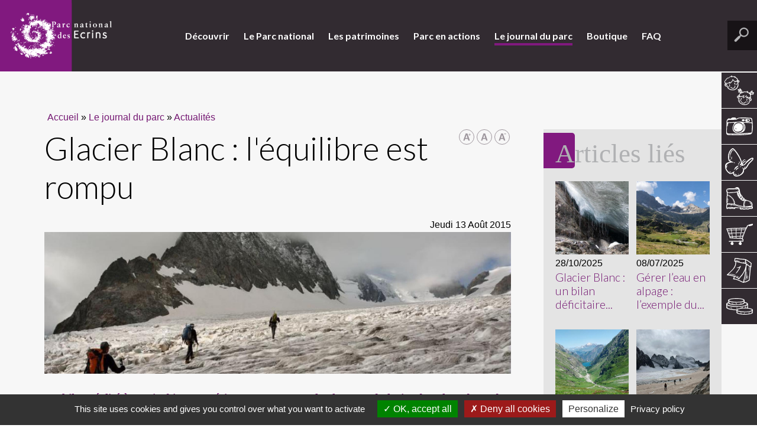

--- FILE ---
content_type: text/html; charset=utf-8
request_url: https://www.ecrins-parcnational.fr/actualite/glacier-blanc-equilibre-rompu
body_size: 15809
content:
<!DOCTYPE html>
<!--[if lt IE 7]><html class="lt-ie9 lt-ie8 lt-ie7" lang="fr" dir="ltr"><![endif]-->
<!--[if IE 7]><html class="lt-ie9 lt-ie8" lang="fr" dir="ltr"><![endif]-->
<!--[if IE 8]><html class="lt-ie9" lang="fr" dir="ltr"><![endif]-->
<!--[if gt IE 8]><!--><html lang="fr" dir="ltr"><!--<![endif]-->
<head>
<meta charset="utf-8" />
<meta name="application-name" content="Parc national des Ecrins" />
<link href="https://www.ecrins-parcnational.fr/sites/ecrins-parcnational.com/themes/ecrinparcnational/images/iphone-retina-120x120.png" rel="apple-touch-icon" sizes="120x120" />
<link href="https://www.ecrins-parcnational.fr/sites/ecrins-parcnational.com/themes/ecrinparcnational/images/ipad-retina-152x152.png" rel="apple-touch-icon" sizes="152x152" />
<meta name="msapplication-TileColor" content="#322b31" />
<link href="https://www.ecrins-parcnational.fr/sites/ecrins-parcnational.com/themes/ecrinparcnational/images/ipad-standard-76x76.png" rel="apple-touch-icon" sizes="76x76" />
<link href="https://www.ecrins-parcnational.fr/sites/ecrins-parcnational.com/themes/ecrinparcnational/images/default-60x60.png" rel="apple-touch-icon" />
<link href="https://www.ecrins-parcnational.fr/sites/ecrins-parcnational.com/themes/ecrinparcnational/images/default-60x60.png" rel="shortcut icon" />
<link rel="shortcut icon" href="https://www.ecrins-parcnational.fr/sites/ecrins-parcnational.com/files/favicon.png" type="image/png" />
<meta name="viewport" content="width=device-width, initial-scale=1.0, user-scalable=yes" />
<meta name="MobileOptimized" content="width" />
<meta name="description" content="C&#039;est une mesure qui n’est reconduite que tous les 10 à 15 ans. : établir une carte précise d’un glacier pour en connaître les variations d’épaisseur sur toute la surface. Ce bilan, réalisé à partir d&#039;images aériennes, donne la tendance à long terme du bilan de masse du glacier, c’est-à-dire de son état de santé en réponse aux changements du climat. La dernière mesure de ce" />
<meta name="HandheldFriendly" content="true" />
<meta name="apple-mobile-web-app-capable" content="yes" />
<meta name="generator" content="Drupal 7 (https://www.drupal.org)" />
<link rel="canonical" href="https://www.ecrins-parcnational.fr/actualite/glacier-blanc-equilibre-rompu" />
<link rel="shortlink" href="https://www.ecrins-parcnational.fr/node/13104" />
<meta property="fb:app_id" content="3502383056494162" />
<meta property="og:site_name" content="Parc national des Ecrins" />
<meta property="og:type" content="article" />
<meta property="og:url" content="https://www.ecrins-parcnational.fr/actualite/glacier-blanc-equilibre-rompu" />
<meta property="og:title" content="Glacier Blanc : l&#039;équilibre est rompu" />
<meta property="og:description" content="C&#039;est une mesure qui n’est reconduite que tous les 10 à 15 ans. : établir une carte précise d’un glacier pour en connaître les variations d’épaisseur sur toute la surface. Ce bilan, réalisé à partir d&#039;images aériennes, donne la tendance à long terme du bilan de masse du glacier, c’est-à-dire de son état de santé en réponse aux changements du climat. La dernière mesure de ce type conduite au glacier Blanc, le plus grand glacier des Alpes du Sud, datait d’octobre 2002." />
<meta property="og:updated_time" content="2015-08-28T08:58:38+02:00" />
<meta property="og:image" content="https://www.ecrins-parcnational.fr/sites/ecrins-parcnational.com/files/article/13104/body/illus-glacier-blanc-e-thibert.jpg" />
<meta property="og:image:alt" content="Glacier Blanc : l&#039;équilibre est rompu" />
<meta property="article:published_time" content="2015-08-13T00:00:00+02:00" />
<meta property="article:modified_time" content="2015-08-28T08:58:38+02:00" />
<title>Glacier Blanc : l'équilibre est rompu | Parc national des Ecrins</title>
<style>
@import url("https://www.ecrins-parcnational.fr/modules/system/system.base.css?t9p5ad");
@import url("https://www.ecrins-parcnational.fr/modules/system/system.menus.css?t9p5ad");
@import url("https://www.ecrins-parcnational.fr/modules/system/system.messages.css?t9p5ad");
@import url("https://www.ecrins-parcnational.fr/modules/system/system.theme.css?t9p5ad");
</style>
<style>
@import url("https://www.ecrins-parcnational.fr/sites/all/modules/simplenews/simplenews.css?t9p5ad");
@import url("https://www.ecrins-parcnational.fr/sites/all/modules/calendar/css/calendar_multiday.css?t9p5ad");
@import url("https://www.ecrins-parcnational.fr/sites/all/modules/date/date_repeat_field/date_repeat_field.css?t9p5ad");
@import url("https://www.ecrins-parcnational.fr/modules/field/theme/field.css?t9p5ad");
@import url("https://www.ecrins-parcnational.fr/modules/node/node.css?t9p5ad");
@import url("https://www.ecrins-parcnational.fr/modules/search/search.css?t9p5ad");
@import url("https://www.ecrins-parcnational.fr/modules/user/user.css?t9p5ad");
@import url("https://www.ecrins-parcnational.fr/sites/all/modules/websenso_com/ws_social_share/ws_social_share.css?t9p5ad");
@import url("https://www.ecrins-parcnational.fr/sites/all/modules/views/css/views.css?t9p5ad");
@import url("https://www.ecrins-parcnational.fr/sites/all/modules/back_to_top/css/back_to_top.css?t9p5ad");
@import url("https://www.ecrins-parcnational.fr/sites/all/modules/ckeditor/css/ckeditor.css?t9p5ad");
</style>
<style>
@import url("https://www.ecrins-parcnational.fr/sites/all/modules/colorbox/styles/default/colorbox_style.css?t9p5ad");
@import url("https://www.ecrins-parcnational.fr/sites/all/modules/ctools/css/ctools.css?t9p5ad");
@import url("https://www.ecrins-parcnational.fr/sites/all/modules/lightbox2/css/lightbox.css?t9p5ad");
@import url("https://www.ecrins-parcnational.fr/sites/ecrins-parcnational.com/files/css/menu_icons.css?t9p5ad");
@import url("https://www.ecrins-parcnational.fr/sites/all/modules/text_resize/text_resize.css?t9p5ad");
</style>
<style>#block-menu-block-11{background-image:none !important;}
</style>
<style media="screen">
@import url("https://www.ecrins-parcnational.fr/sites/all/themes/adaptivetheme/at_core/css/at.layout.css?t9p5ad");
@import url("https://www.ecrins-parcnational.fr/sites/ecrins-parcnational.com/themes/ecrinparcnational/css/global.base.css?t9p5ad");
@import url("https://www.ecrins-parcnational.fr/sites/ecrins-parcnational.com/themes/ecrinparcnational/css/global.styles.css?t9p5ad");
@import url("https://www.ecrins-parcnational.fr/sites/ecrins-parcnational.com/themes/ecrinparcnational/css-pne/global.pne.css?t9p5ad");
@import url("https://www.ecrins-parcnational.fr/sites/ecrins-parcnational.com/themes/ecrinparcnational/css/surcharge-ts-ws.css?t9p5ad");
@import url("https://www.ecrins-parcnational.fr/sites/ecrins-parcnational.com/themes/ecrinparcnational/css/newhome.css?t9p5ad");
@import url("https://www.ecrins-parcnational.fr/sites/ecrins-parcnational.com/themes/ecrinparcnational/css/opening.css?t9p5ad");
</style>
<style media="print">
@import url("https://www.ecrins-parcnational.fr/sites/ecrins-parcnational.com/themes/ecrinparcnational/css/print.css?t9p5ad");
</style>
<style media="screen">
@import url("https://www.ecrins-parcnational.fr/sites/ecrins-parcnational.com/files/adaptivetheme/ecrinparcnational_files/ecrinparcnational.default.layout.css?t9p5ad");
</style>
<link type="text/css" rel="stylesheet" href="https://www.ecrins-parcnational.fr/sites/ecrins-parcnational.com/files/adaptivetheme/ecrinparcnational_files/ecrinparcnational.responsive.layout.css?t9p5ad" media="only screen" />
<style>
@import url("https://www.ecrins-parcnational.fr/sites/ecrins-parcnational.com/files/adaptivetheme/ecrinparcnational_files/ecrinparcnational.menutoggle.css?t9p5ad");
</style>
<link type="text/css" rel="stylesheet" href="https://www.ecrins-parcnational.fr/sites/ecrins-parcnational.com/themes/ecrinparcnational/css/responsive.custom.css?t9p5ad" media="only screen" />
<link type="text/css" rel="stylesheet" href="https://www.ecrins-parcnational.fr/sites/ecrins-parcnational.com/themes/ecrinparcnational/css/responsive.smartphone.portrait.css?t9p5ad" media="only screen and (max-width:320px)" />
<link type="text/css" rel="stylesheet" href="https://www.ecrins-parcnational.fr/sites/ecrins-parcnational.com/themes/ecrinparcnational/css/responsive.smartphone.landscape.css?t9p5ad" media="only screen and (min-width:321px) and (max-width:580px)" />
<link type="text/css" rel="stylesheet" href="https://www.ecrins-parcnational.fr/sites/ecrins-parcnational.com/themes/ecrinparcnational/css/responsive.smalltouch.portrait.css?t9p5ad" media="only screen and (max-width:320px)" />
<link type="text/css" rel="stylesheet" href="https://www.ecrins-parcnational.fr/sites/ecrins-parcnational.com/themes/ecrinparcnational/css/responsive.smalltouch.landscape.css?t9p5ad" media="only screen and (min-width:321px) and (max-width:580px)" />
<link type="text/css" rel="stylesheet" href="https://www.ecrins-parcnational.fr/sites/ecrins-parcnational.com/themes/ecrinparcnational/css/responsive.tablet.portrait.css?t9p5ad" media="only screen and (min-width:581px) and (max-width:768px)" />
<link type="text/css" rel="stylesheet" href="https://www.ecrins-parcnational.fr/sites/ecrins-parcnational.com/themes/ecrinparcnational/css/responsive.tablet.landscape.css?t9p5ad" media="only screen and (min-width:769px) and (max-width:1024px)" />
<link type="text/css" rel="stylesheet" href="https://www.ecrins-parcnational.fr/sites/ecrins-parcnational.com/themes/ecrinparcnational/css/responsive.desktop.css?t9p5ad" media="only screen and (min-width:1025px)" />
<script src="https://www.ecrins-parcnational.fr/sites/ecrins-parcnational.com/files/js/js_YD9ro0PAqY25gGWrTki6TjRUG8TdokmmxjfqpNNfzVU.js"></script>
<script src="https://www.ecrins-parcnational.fr/sites/ecrins-parcnational.com/files/js/js_fLQ0Q01J5v9DCj-voKm7KEQaureG6CRG4pjLBwVazfs.js"></script>
<script src="https://www.ecrins-parcnational.fr/sites/ecrins-parcnational.com/files/js/js_HUkDVShoFww6cx4TnX1ym2Qs43Gpcq-TaVwL1COvvio.js"></script>
<script src="https://www.ecrins-parcnational.fr/sites/ecrins-parcnational.com/files/js/js_L61TTXdKtQDnUc34EQc2386fm0erdBflQMWNVjldUmo.js"></script>
<script>var text_resize_scope = "main-content";
          var text_resize_minimum = "12";
          var text_resize_maximum = "25";
          var text_resize_line_height_allow = 0;
          var text_resize_line_height_min = "16";
          var text_resize_line_height_max = "36";</script>
<script src="https://www.ecrins-parcnational.fr/sites/ecrins-parcnational.com/files/js/js_bug9HT-sGWYxjFMysPnegb7CVeoeD1cVwTqZSPo0yjo.js"></script>
<script src="https://www.googletagmanager.com/gtag/js?id=UA-7988554-2"></script>
<script>window.dataLayer = window.dataLayer || [];function gtag(){dataLayer.push(arguments)};gtag("js", new Date());gtag("set", "developer_id.dMDhkMT", true);gtag("config", "UA-7988554-2", {"groups":"default","anonymize_ip":true});</script>
<script src="https://www.ecrins-parcnational.fr/sites/ecrins-parcnational.com/files/js/js_i9-mZxF1wrIj_pHo8CcygMfG3cz35Mlm6odAjzL19fk.js"></script>
<script>var _paq = _paq || [];(function(){var u=(("https:" == document.location.protocol) ? "https://analytics.websenso.com/" : "http://analytics.websenso.com/");_paq.push(["setSiteId", "160"]);_paq.push(["setTrackerUrl", u+"matomo.php"]);_paq.push(["setDoNotTrack", 1]);_paq.push(["trackPageView"]);_paq.push(["setIgnoreClasses", ["no-tracking","colorbox"]]);_paq.push(["enableLinkTracking"]);var d=document,g=d.createElement("script"),s=d.getElementsByTagName("script")[0];g.type="text/javascript";g.defer=true;g.async=true;g.src=u+"matomo.js";s.parentNode.insertBefore(g,s);})();</script>
<script>tarteaucitron.init({
      "privacyUrl": "node/2", /* Privacy policy url */
      "hashtag": "#tarteaucitron", /* Open the panel with this hashtag */
      "cookieName": "tarteaucitron", /* Cookie name */
      "orientation": "bottom", /* Banner position (top - middle - bottom) */
      "showAlertSmall": false, /* Show the small banner on bottom right */
      "cookieslist": false, /* Show the cookie list */
      "showIcon": true, /* Show cookie icon to manage cookies */
      "iconPosition": "BottomRight", /* Position of the icon between BottomRight, BottomLeft, TopRight and TopLeft */
      "adblocker": false, /* Show a Warning if an adblocker is detected */
      "DenyAllCta" : true, /* Show the deny all button */
      "AcceptAllCta" : true, /* Show the accept all button when highPrivacy on */
      "highPrivacy": true, /* HIGHLY RECOMMANDED Disable auto consent */
      "handleBrowserDNTRequest": true, /* If Do Not Track == 1, disallow all */
      "removeCredit": false, /* Remove credit link */
      "moreInfoLink": true, /* Show more info link */
      "useExternalCss": false, /* If false, the tarteaucitron.css file will be loaded */
      //"cookieDomain": ".my-multisite-domaine.fr", /* Shared cookie for subdomain website */
      "readmoreLink": "", /* Change the default readmore link pointing to tarteaucitron.io */
      "mandatory": true /* Show a message about mandatory cookies */
  });</script>
<script>
          tarteaucitron.user.gajsUa = 'UA-7988554-2'; 
          tarteaucitron.user.gajsAnonymizeIp = true; 
          tarteaucitron.user.gajsMore = function () {    };
          (tarteaucitron.job = tarteaucitron.job || []).push('gajs');</script>
<script src="https://www.ecrins-parcnational.fr/sites/ecrins-parcnational.com/files/js/js_boC4QylcR6YCsfwPQi2HjdSmy7Ux9piToIHwZyo7Fgc.js"></script>
<script src="https://www.ecrins-parcnational.fr/sites/ecrins-parcnational.com/files/js/js_mcL9vX3qYYYu4_sgQkuUazV435rbroLdVrX9EIZUphg.js"></script>
<script>jQuery.extend(Drupal.settings, {"basePath":"\/","pathPrefix":"","setHasJsCookie":0,"ajaxPageState":{"theme":"ecrinparcnational","theme_token":"Ohzzf02wdluMPBvcax0mp_Xn0WH0Vr-JuLq8EZ6ZbIM","js":{"misc\/jquery.js":1,"misc\/jquery-extend-3.4.0.js":1,"misc\/jquery-html-prefilter-3.5.0-backport.js":1,"misc\/jquery.once.js":1,"misc\/drupal.js":1,"misc\/ui\/jquery.effects.core.min.js":1,"misc\/jquery.cookie.js":1,"sites\/all\/modules\/ws_tac\/tarteaucitron\/tarteaucitron.js":1,"misc\/form-single-submit.js":1,"sites\/all\/modules\/entityreference\/js\/entityreference.js":1,"sites\/all\/modules\/ws_extra_css\/js\/behave.js":1,"sites\/all\/modules\/ws_extra_css\/js\/script.js":1,"sites\/ecrins-parcnational.com\/modules\/ws_pne\/ws_pne.js":1,"sites\/all\/modules\/back_to_top\/js\/back_to_top.js":1,"public:\/\/languages\/fr_9ficYShyM03Pb0ehdwigMvjf1NnCsYYP8VTDvFs7Koo.js":1,"sites\/all\/libraries\/colorbox\/jquery.colorbox-min.js":1,"sites\/all\/modules\/colorbox\/js\/colorbox.js":1,"sites\/all\/modules\/colorbox\/styles\/default\/colorbox_style.js":1,"sites\/all\/modules\/colorbox\/js\/colorbox_load.js":1,"sites\/all\/modules\/lightbox2\/js\/lightbox.js":1,"0":1,"sites\/all\/modules\/text_resize\/text_resize.js":1,"sites\/all\/modules\/antibot\/js\/antibot.js":1,"sites\/all\/modules\/google_analytics\/googleanalytics.js":1,"https:\/\/www.googletagmanager.com\/gtag\/js?id=UA-7988554-2":1,"1":1,"sites\/all\/modules\/matomo\/matomo.js":1,"2":1,"3":1,"4":1,"sites\/ecrins-parcnational.com\/themes\/ecrinparcnational\/scripts\/script.js":1,"sites\/all\/themes\/adaptivetheme\/at_core\/scripts\/matchMedia.js":1,"sites\/all\/themes\/adaptivetheme\/at_core\/scripts\/matchMedia.addListener.js":1,"sites\/all\/themes\/adaptivetheme\/at_core\/scripts\/outside-events.js":1,"sites\/all\/themes\/adaptivetheme\/at_core\/scripts\/menu-toggle.js":1},"css":{"modules\/system\/system.base.css":1,"modules\/system\/system.menus.css":1,"modules\/system\/system.messages.css":1,"modules\/system\/system.theme.css":1,"sites\/all\/modules\/simplenews\/simplenews.css":1,"sites\/all\/modules\/calendar\/css\/calendar_multiday.css":1,"sites\/all\/modules\/date\/date_repeat_field\/date_repeat_field.css":1,"modules\/field\/theme\/field.css":1,"modules\/node\/node.css":1,"modules\/search\/search.css":1,"modules\/user\/user.css":1,"sites\/all\/modules\/websenso_com\/ws_social_share\/ws_social_share.css":1,"sites\/all\/modules\/views\/css\/views.css":1,"sites\/all\/modules\/back_to_top\/css\/back_to_top.css":1,"sites\/all\/modules\/ckeditor\/css\/ckeditor.css":1,"sites\/all\/modules\/colorbox\/styles\/default\/colorbox_style.css":1,"sites\/all\/modules\/ctools\/css\/ctools.css":1,"sites\/all\/modules\/lightbox2\/css\/lightbox.css":1,"public:\/\/css\/menu_icons.css":1,"sites\/all\/modules\/text_resize\/text_resize.css":1,"0":1,"sites\/all\/themes\/adaptivetheme\/at_core\/css\/at.layout.css":1,"sites\/ecrins-parcnational.com\/themes\/ecrinparcnational\/css\/global.base.css":1,"sites\/ecrins-parcnational.com\/themes\/ecrinparcnational\/css\/global.styles.css":1,"sites\/ecrins-parcnational.com\/themes\/ecrinparcnational\/css-pne\/global.pne.css":1,"sites\/ecrins-parcnational.com\/themes\/ecrinparcnational\/css\/surcharge-ts-ws.css":1,"sites\/ecrins-parcnational.com\/themes\/ecrinparcnational\/css\/newhome.css":1,"sites\/ecrins-parcnational.com\/themes\/ecrinparcnational\/css\/opening.css":1,"sites\/ecrins-parcnational.com\/themes\/ecrinparcnational\/css\/print.css":1,"public:\/\/adaptivetheme\/ecrinparcnational_files\/ecrinparcnational.default.layout.css":1,"public:\/\/adaptivetheme\/ecrinparcnational_files\/ecrinparcnational.responsive.layout.css":1,"public:\/\/adaptivetheme\/ecrinparcnational_files\/ecrinparcnational.menutoggle.css":1,"sites\/ecrins-parcnational.com\/themes\/ecrinparcnational\/css\/responsive.custom.css":1,"sites\/ecrins-parcnational.com\/themes\/ecrinparcnational\/css\/responsive.smartphone.portrait.css":1,"sites\/ecrins-parcnational.com\/themes\/ecrinparcnational\/css\/responsive.smartphone.landscape.css":1,"sites\/ecrins-parcnational.com\/themes\/ecrinparcnational\/css\/responsive.smalltouch.portrait.css":1,"sites\/ecrins-parcnational.com\/themes\/ecrinparcnational\/css\/responsive.smalltouch.landscape.css":1,"sites\/ecrins-parcnational.com\/themes\/ecrinparcnational\/css\/responsive.tablet.portrait.css":1,"sites\/ecrins-parcnational.com\/themes\/ecrinparcnational\/css\/responsive.tablet.landscape.css":1,"sites\/ecrins-parcnational.com\/themes\/ecrinparcnational\/css\/responsive.desktop.css":1}},"colorbox":{"opacity":"0.85","current":"{current} sur {total}","previous":"\u00ab Pr\u00e9c.","next":"Suivant \u00bb","close":"Fermer","maxWidth":"98%","maxHeight":"98%","fixed":true,"mobiledetect":true,"mobiledevicewidth":"480px","file_public_path":"\/sites\/ecrins-parcnational.com\/files","specificPagesDefaultValue":"admin*\nimagebrowser*\nimg_assist*\nimce*\nnode\/add\/*\nnode\/*\/edit\nprint\/*\nprintpdf\/*\nsystem\/ajax\nsystem\/ajax\/*"},"lightbox2":{"rtl":"0","file_path":"\/(\\w\\w\/)public:\/","default_image":"\/sites\/all\/modules\/lightbox2\/images\/brokenimage.jpg","border_size":10,"font_color":"000","box_color":"fff","top_position":"","overlay_opacity":"0.8","overlay_color":"000","disable_close_click":1,"resize_sequence":0,"resize_speed":400,"fade_in_speed":400,"slide_down_speed":600,"use_alt_layout":0,"disable_resize":0,"disable_zoom":0,"force_show_nav":0,"show_caption":1,"loop_items":0,"node_link_text":"","node_link_target":0,"image_count":"Image !current sur !total","video_count":"Vid\u00e9o !current sur !total","page_count":"Page !current sur !total","lite_press_x_close":"Appuyez sur \u003Ca href=\u0022#\u0022 onclick=\u0022hideLightbox(); return FALSE;\u0022\u003E\u003Ckbd\u003Ex\u003C\/kbd\u003E\u003C\/a\u003E pour fermer","download_link_text":"","enable_login":false,"enable_contact":false,"keys_close":"c x 27","keys_previous":"p 37","keys_next":"n 39","keys_zoom":"z","keys_play_pause":"32","display_image_size":"original","image_node_sizes":"()","trigger_lightbox_classes":"","trigger_lightbox_group_classes":"","trigger_slideshow_classes":"","trigger_lightframe_classes":"","trigger_lightframe_group_classes":"","custom_class_handler":0,"custom_trigger_classes":"","disable_for_gallery_lists":true,"disable_for_acidfree_gallery_lists":true,"enable_acidfree_videos":true,"slideshow_interval":5000,"slideshow_automatic_start":true,"slideshow_automatic_exit":true,"show_play_pause":true,"pause_on_next_click":false,"pause_on_previous_click":true,"loop_slides":false,"iframe_width":600,"iframe_height":400,"iframe_border":1,"enable_video":0,"useragent":"Mozilla\/5.0 (Macintosh; Intel Mac OS X 10_15_7) AppleWebKit\/537.36 (KHTML, like Gecko) Chrome\/131.0.0.0 Safari\/537.36; ClaudeBot\/1.0; +claudebot@anthropic.com)"},"better_exposed_filters":{"views":{"les_animations":{"displays":{"block":{"filters":[]},"block_3":{"filters":[]},"block_4":{"filters":[]}}},"selections_sitra":{"displays":{"block_ot_secteur":{"filters":[]}}},"articles":{"displays":{"block":{"filters":[]},"block_1":{"filters":[]}}},"communes":{"displays":{"block":{"filters":[]}}}}},"antibot":{"forms":{"simplenews-subscriptions-multi-block-form":{"action":"\/actualite\/glacier-blanc-equilibre-rompu","key":"debd41462f5bedbbbe5ddb77ef1a40e3"}}},"urlIsAjaxTrusted":{"\/actualite\/glacier-blanc-equilibre-rompu":true,"\/search\/node":true},"back_to_top":{"back_to_top_button_trigger":100,"back_to_top_button_text":"Back to top","#attached":{"library":[["system","ui"]]}},"googleanalytics":{"account":["UA-7988554-2"],"trackOutbound":1,"trackMailto":1,"trackDownload":1,"trackDownloadExtensions":"7z|aac|arc|arj|asf|asx|avi|bin|csv|doc(x|m)?|dot(x|m)?|exe|flv|gif|gz|gzip|hqx|jar|jpe?g|js|mp(2|3|4|e?g)|mov(ie)?|msi|msp|pdf|phps|png|ppt(x|m)?|pot(x|m)?|pps(x|m)?|ppam|sld(x|m)?|thmx|qtm?|ra(m|r)?|sea|sit|tar|tgz|torrent|txt|wav|wma|wmv|wpd|xls(x|m|b)?|xlt(x|m)|xlam|xml|z|zip","trackColorbox":1},"matomo":{"trackMailto":1,"trackColorbox":1},"adaptivetheme":{"ecrinparcnational":{"layout_settings":{"bigscreen":"three-col-grail","tablet_landscape":"three-col-grail","tablet_portrait":"one-col-vert","smalltouch_landscape":"one-col-stack","smalltouch_portrait":"one-col-stack"},"media_query_settings":{"bigscreen":"only screen and (min-width:1025px)","tablet_landscape":"only screen and (min-width:769px) and (max-width:1024px)","tablet_portrait":"only screen and (min-width:581px) and (max-width:768px)","smalltouch_landscape":"only screen and (min-width:321px) and (max-width:580px)","smalltouch_portrait":"only screen and (max-width:320px)"},"menu_toggle_settings":{"menu_toggle_tablet_portrait":"false","menu_toggle_tablet_landscape":"false"}}}});</script>
<!--[if lt IE 9]>
<script src="https://www.ecrins-parcnational.fr/sites/all/themes/adaptivetheme/at_core/scripts/html5.js?t9p5ad"></script>
<![endif]-->
<link rel="preconnect" href="https://fonts.googleapis.com">
<link rel="preconnect" href="https://fonts.gstatic.com" crossorigin>
<link href="https://fonts.googleapis.com/css2?family=Lato:wght@100;300;400;700" rel="stylesheet">
<link rel="stylesheet" href="https://use.typekit.net/wwk7ldx.css">

</head>
<body class="html not-front not-logged-in one-sidebar sidebar-second page-node page-node- page-node-13104 node-type-article i18n-fr site-name-hidden atr-7.x-3.x atv-7.x-3.2 lang-fr site-name-parc-national-des-ecrins section-actualite">
  <div id="skip-link" class="nocontent">
    <a href="#main-content" class="element-invisible element-focusable">Aller au contenu principal</a>
  </div>
  <div class="region region-page-top"><div class="region-inner clearfix"><!--[if lt IE 9]>
    <div style="clear: both; height: 112px; padding:0; position: relative;">
      <a href="http://browsehappy.com/" style="text-align: center;display: block;background: #2C98D6;">
        <img src="http://ie7.websenso.com/internet_explorer_banner.jpg" border="0" height="112" width="348" alt="">
      </a>
    </div>
  <![endif]--></div></div>      
<div id="page-wrapper">
  <div id="page" class="page at-mt">

    
    <div id="header-wrapper">
      <div class="container clearfix">
        <header id="header" class="clearfix" role="banner">

                      <!-- start: Branding -->
            <div id="branding" class="branding-elements clearfix">

                              <div id="logo">
                  <a href="/" accesskey="1"><img class="site-logo" src="https://www.ecrins-parcnational.fr/sites/ecrins-parcnational.com/themes/ecrinparcnational/logo.png" alt="Parc national des Ecrins" /></a>                </div>
              
                              <!-- start: Site name and Slogan -->
                <div class="element-invisible h-group" id="name-and-slogan">

                                      <h1 class="element-invisible" id="site-name"><a href="/" title="Page d&#039;accueil">Parc national des Ecrins</a></h1>
                  
                  
                </div><!-- /end #name-and-slogan -->
              

            </div><!-- /end #branding -->
          
        <div class="region region-header"><div class="region-inner clearfix"><div id="block-block-7" class="block block-block no-title odd first block-count-1 block-region-header block-7" ><div class="block-inner clearfix">  
  
  <div class="block-content content"><div class="menu-toggles"><a class="mainmenu-toggle" href="#">Ouvrir le menu principal</a><a class="secondarymenu-toggle" href="#">Ouvrir le menu secondaire</a><a class="search-toggle" href="#">Ouvrir la recherche</a></div>
</div>
  </div></div><nav id="block-menu-menu-outils" class="block block-menu even block-count-2 block-region-header block-menu-outils"  role="navigation"><div class="block-inner clearfix">  
      <h2 class="block-title">Outils</h2>
  
  <ul class="menu clearfix"><li class="first collapsed menu-depth-1 menu-item-691"><a href="/jeunes-decouvreurs">Jeunes découvreurs</a></li><li class="collapsed menu-depth-1 menu-item-694"><a href="/mediatheque">Médiathèque</a></li><li class="leaf menu-depth-1 menu-item-2797"><a href="https://biodiversite.ecrins-parcnational.fr/" target="_blank">Biodiv&#039;Écrins</a></li><li class="leaf menu-depth-1 menu-item-705"><a href="https://rando.ecrins-parcnational.fr/" target="_blank">Rando Ecrins</a></li><li class="leaf menu-depth-1 menu-item-704"><a href="https://boutique.ecrins-parcnational.fr/" target="_blank">Boutique</a></li><li class="leaf menu-depth-1 menu-item-1099"><a href="/programme-animation">Agenda</a></li><li class="last leaf menu-depth-1 menu-item-1188"><a href="/soutenez-le-parc">Soutenez le Parc</a></li></ul>
  </div></nav><div id="block-search-form" class="block block-search no-title odd block-count-3 block-region-header block-form"  role="search"><div class="block-inner clearfix">  
  
  <div class="block-content content"><form action="/actualite/glacier-blanc-equilibre-rompu" method="post" id="search-block-form" accept-charset="UTF-8"><div><div class="container-inline">
      <h2 class="element-invisible">Formulaire de recherche</h2>
    <div class="form-item form-type-textfield form-item-search-block-form">
  <label class="element-invisible" for="edit-search-block-form--2">Rechercher </label>
 <input title="Indiquer les termes à rechercher" placeholder="Mots-clés" accesskey="4" type="search" id="edit-search-block-form--2" name="search_block_form" value="" size="15" maxlength="128" class="form-text" />
</div>
<div class="form-actions form-wrapper" id="edit-actions"><input type="submit" id="edit-submit" name="op" value="Rechercher" class="form-submit" /></div><input type="hidden" name="form_build_id" value="form-43-A0aFNUHszbRr_OvpUBMFoGvOdmhK-yLlW2vpVPtg" />
<input type="hidden" name="form_id" value="search_block_form" />
</div>
</div></form></div>
  </div></div><nav id="block-menu-block-13" class="block block-menu-block no-title even last block-count-4 block-region-header block-13"  role="navigation"><div class="block-inner clearfix">  
  
  <div class="menu-block-wrapper menu-block-13 menu-name-main-menu parent-mlid-0 menu-level-1">
  <ul class="menu clearfix"><li class="first expanded menu-mlid-507 menu-decouvrir menu-depth-1 menu-item-507"><a href="/decouvrir-le-parc-national-des-ecrins">Découvrir</a><ul class="menu clearfix"><li class="first leaf menu-mlid-627 menu-depth-2 menu-item-627"><a href="/les-vallees" class="menu_icon menu-627">Les vallées</a></li><li class="expanded menu-mlid-1041 menu-depth-2 menu-item-1041"><a href="/les-maisons-du-parc" class="menu_icon menu-1041">Les maisons du Parc</a></li><li class="leaf menu-mlid-636 menu-depth-2 menu-item-636"><a href="/les-communes-du-parc-national-des-ecrins" class="menu_icon menu-636">Les communes</a></li><li class="expanded menu-mlid-510 menu-depth-2 menu-item-510"><a href="/randonner" class="menu_icon menu-510">Randonner</a><ul class="menu clearfix"><li class="first leaf menu-mlid-511 menu-depth-3 menu-item-511"><a href="/rando-ecrins">Rando Ecrins</a></li><li class="leaf menu-mlid-2723 menu-depth-3 menu-item-2723"><a href="/grand-tour-ecrins-0">Grand tour des Ecrins</a></li><li class="leaf menu-mlid-563 menu-depth-3 menu-item-563"><a href="/les-refuges-des-ecrins">Refuges</a></li><li class="leaf menu-mlid-512 menu-depth-3 menu-item-512"><a href="/conseils-aux-randonneurs-et-reglementation">Conseils et réglementation</a></li><li class="leaf menu-mlid-513 menu-depth-3 menu-item-513"><a href="/randonner-lhiver">Randonner l&#039;hiver</a></li><li class="leaf menu-mlid-514 menu-depth-3 menu-item-514"><a href="/sorties-accompagnees">Sorties accompagnées</a></li><li class="last leaf menu-mlid-515 menu-depth-3 menu-item-515"><a href="/en-car-randonnez-zen">En car, randonnez zen</a></li></ul></li><li class="expanded menu-mlid-1817 menu-depth-2 menu-item-1817"><a href="/information-pratique" class="menu_icon menu-1817">Informations pratiques</a><ul class="menu clearfix"><li class="first leaf menu-mlid-509 menu-depth-3 menu-item-509"><a href="/venir-dans-les-ecrins" accesskey="7">Accès</a></li><li class="last leaf menu-mlid-1816 menu-depth-3 menu-item-1816"><a href="/offices-de-tourisme-des-ecrins">Offices de tourisme</a></li></ul></li><li class="leaf menu-mlid-2219 menu-depth-2 menu-item-2219"><a href="/la-marque-esprit-parc-national" class="menu_icon menu-2219">Marque Esprit parc national</a></li><li class="last leaf menu-mlid-3101 menu-depth-2 menu-item-3101"><a href="/chemins-biodiversite" class="menu_icon menu-3101">Chemins de la biodiversité</a></li></ul></li><li class="expanded menu-mlid-516 menu-depth-1 menu-item-516" style="menu-parcnational"><a href="/le-parc-national">Le Parc national</a><ul class="menu clearfix"><li class="first expanded menu-mlid-517 menu-depth-2 menu-item-517"><a href="/linstitution-et-le-territoire" class="menu_icon menu-517">L&#039;institution</a><ul class="menu clearfix"><li class="first leaf menu-mlid-640 menu-depth-3 menu-item-640"><a href="/quest-ce-quun-parc-national">Qu&#039;est-ce qu&#039;un parc national ?</a></li><li class="leaf menu-mlid-641 menu-depth-3 menu-item-641"><a href="/historique-les-dates-clefs">Historique</a></li><li class="leaf menu-mlid-642 menu-depth-3 menu-item-642"><a href="/fonctionnements-et-organisation">Fonctionnement</a></li><li class="leaf has-children menu-mlid-894 menu-depth-3 menu-item-894"><a href="/actes-administratifs">Actes administratifs</a></li><li class="leaf menu-mlid-657 menu-depth-3 menu-item-657"><a href="/emplois-et-stages">Emplois, stages</a></li><li class="leaf menu-mlid-659 menu-depth-3 menu-item-659"><a href="/appels-doffre">Appels d&#039;offre</a></li><li class="last leaf menu-mlid-660 menu-depth-3 menu-item-660"><a href="/logos-et-photos-mode-demploi">Logos et photos</a></li></ul></li><li class="expanded menu-mlid-661 menu-depth-2 menu-item-661"><a href="/la-charte" class="menu_icon menu-661">La charte</a><ul class="menu clearfix"><li class="first leaf menu-mlid-1098 menu-depth-3 menu-item-1098"><a href="/quest-ce-que-la-charte">Qu&#039;est-ce que la charte ?</a></li><li class="leaf menu-mlid-664 menu-depth-3 menu-item-664"><a href="/la-carte-des-adhesions">Carte des adhésions</a></li><li class="leaf menu-mlid-665 menu-depth-3 menu-item-665"><a href="/les-conventions-et-contrats-de-partenariat">Les conventions</a></li><li class="leaf menu-mlid-1823 menu-depth-3 menu-item-1823"><a href="/les-docs-de-la-charte">Les docs de la charte</a></li><li class="last leaf menu-mlid-3440 menu-depth-3 menu-item-3440"><a href="/aides-subventions">Aides et subventions</a></li></ul></li><li class="expanded menu-mlid-666 menu-depth-2 menu-item-666"><a href="/reglementation" class="menu_icon menu-666">Règlementation</a><ul class="menu clearfix"><li class="first leaf menu-mlid-668 menu-depth-3 menu-item-668"><a href="/animaux-domestiques">Animaux domestiques</a></li><li class="leaf menu-mlid-5568 menu-depth-3 menu-item-5568"><a href="/bivouac">Bivouac</a></li><li class="leaf menu-mlid-669 menu-depth-3 menu-item-669"><a href="/circulation-motorisee">Circulation motorisée</a></li><li class="leaf menu-mlid-670 menu-depth-3 menu-item-670"><a href="/circulation-non-motorisee">Circulation non motorisée</a></li><li class="leaf menu-mlid-667 menu-depth-3 menu-item-667"><a href="/cueillettes-et-prelevements">Cueillettes et prélèvements</a></li><li class="leaf menu-mlid-6011 menu-depth-3 menu-item-6011"><a href="/embarcations">Embarcations</a></li><li class="leaf menu-mlid-2719 menu-depth-3 menu-item-2719"><a href="/manifestations-publiques">Manifestations publiques</a></li><li class="leaf menu-mlid-2873 menu-depth-3 menu-item-2873"><a href="/pratique-peche-coeur-parc-national">Pratique de la pêche</a></li><li class="leaf menu-mlid-2731 menu-depth-3 menu-item-2731"><a href="/prises-vue-coeur-parc-national">Prises de vue</a></li><li class="leaf menu-mlid-671 menu-depth-3 menu-item-671"><a href="/les-survols-motorises">Survols motorisés</a></li><li class="leaf menu-mlid-672 menu-depth-3 menu-item-672"><a href="/les-survols-non-motorises">Survols non motorisés</a></li><li class="leaf menu-mlid-673 menu-depth-3 menu-item-673"><a href="/travaux-en-coeur-de-parc">Travaux</a></li><li class="last leaf menu-mlid-5569 menu-depth-3 menu-item-5569"><a href="/demande-autorisation-coeur-parc">Demande d&#039;autorisation</a></li></ul></li><li class="leaf menu-mlid-2721 menu-depth-2 menu-item-2721"><a href="/programmes-co-finances" class="menu_icon menu-2721">Programmes co-financés</a></li><li class="leaf menu-mlid-1187 menu-depth-2 menu-item-1187"><a href="/soutenez-le-parc" accesskey="2" class="menu_icon menu-1187">Soutenez le Parc</a></li><li class="last expanded menu-mlid-5162 menu-depth-2 menu-item-5162"><a href="/50-ans-parc-national-ecrins" class="menu_icon menu-5162">Les 50 ans du Parc</a><ul class="menu clearfix"><li class="first leaf menu-mlid-5170 menu-depth-3 menu-item-5170"><a href="/parc-national-ecrins-quelques-dates" class="menu_icon menu-5170">Le parc national des Écrins en quelques dates</a></li><li class="leaf menu-mlid-5164 menu-depth-3 menu-item-5164"><a href="/programme-50-ans" class="menu_icon menu-5164">Le programme des 50 ans</a></li><li class="leaf menu-mlid-5570 menu-depth-3 menu-item-5570"><a href="/rencontres-refuges-coeur-transitions-incontri-i-rifugi-al-centro-delle-transizioni" class="menu_icon menu-5570">Rencontres Refuges au cœur des transitions</a></li><li class="last leaf menu-mlid-5165 menu-depth-3 menu-item-5165"><a href="/appel-projet" class="menu_icon menu-5165">Appel à projet</a></li></ul></li></ul></li><li class="expanded menu-mlid-827 menu-patrimoines menu-depth-1 menu-item-827"><a href="/les-patrimoines" accesskey="8">Les patrimoines</a><ul class="menu clearfix"><li class="first leaf menu-mlid-1048 menu-depth-2 menu-item-1048"><a href="/les-patrimoines/arbres" class="menu_icon menu-1048">Arbres</a></li><li class="leaf menu-mlid-1047 menu-depth-2 menu-item-1047"><a href="/les-patrimoines/fleurs" class="menu_icon menu-1047">Fleurs</a></li><li class="leaf menu-mlid-1051 menu-depth-2 menu-item-1051"><a href="/les-patrimoines/mammiferes" class="menu_icon menu-1051">Mammifères</a></li><li class="leaf menu-mlid-1053 menu-depth-2 menu-item-1053"><a href="/les-patrimoines/oiseaux" class="menu_icon menu-1053">Oiseaux</a></li><li class="leaf menu-mlid-1054 menu-depth-2 menu-item-1054"><a href="/les-patrimoines/invertebres" class="menu_icon menu-1054">Invertébrés</a></li><li class="leaf menu-mlid-1052 menu-depth-2 menu-item-1052"><a href="/les-patrimoines/amphibiens-et-reptiles" class="menu_icon menu-1052">Amphibiens et reptiles</a></li><li class="leaf menu-mlid-1049 menu-depth-2 menu-item-1049"><a href="/les-patrimoines/glaciers" class="menu_icon menu-1049">Glaciers</a></li><li class="leaf menu-mlid-1050 menu-depth-2 menu-item-1050"><a href="/les-patrimoines/lacs" class="menu_icon menu-1050">Lacs</a></li><li class="leaf menu-mlid-1058 menu-depth-2 menu-item-1058"><a href="/les-patrimoines/geologie" class="menu_icon menu-1058">Géologie</a></li><li class="leaf menu-mlid-1055 menu-depth-2 menu-item-1055"><a href="/les-patrimoines/sommets-et-cols" class="menu_icon menu-1055">Sommets et cols</a></li><li class="leaf menu-mlid-1046 menu-depth-2 menu-item-1046"><a href="/les-patrimoines/culture" class="menu_icon menu-1046">Culture</a></li><li class="leaf menu-mlid-1060 menu-depth-2 menu-item-1060"><a href="/les-patrimoines/paysage" class="menu_icon menu-1060">Paysages</a></li><li class="leaf menu-mlid-1059 menu-depth-2 menu-item-1059"><a href="/les-patrimoines/archeologie-et-histoire" class="menu_icon menu-1059">Archéologie et histoire</a></li><li class="leaf menu-mlid-1057 menu-depth-2 menu-item-1057"><a href="/les-patrimoines/refuges" class="menu_icon menu-1057">Refuges</a></li><li class="last leaf menu-mlid-1056 menu-depth-2 menu-item-1056"><a href="/les-patrimoines/patrimoine-bati" class="menu_icon menu-1056">Patrimoine bâti</a></li></ul></li><li class="expanded menu-mlid-957 menu-parcenactions menu-depth-1 menu-item-957"><a href="/le-parc-national-en-actions">Parc en actions</a><ul class="menu clearfix"><li class="first leaf menu-mlid-916 menu-depth-2 menu-item-916"><a href="/thematique/flore" class="menu_icon menu-916">Flore</a></li><li class="leaf menu-mlid-917 menu-depth-2 menu-item-917"><a href="/thematique/faune-sauvage" class="menu_icon menu-917">Faune</a></li><li class="leaf menu-mlid-918 menu-depth-2 menu-item-918"><a href="/thematique/glaciers" class="menu_icon menu-918">Glaciers</a></li><li class="leaf menu-mlid-919 menu-depth-2 menu-item-919"><a href="/thematique/alpages" class="menu_icon menu-919">Alpages</a></li><li class="leaf menu-mlid-920 menu-depth-2 menu-item-920"><a href="/thematique/agriculture" class="menu_icon menu-920">Agriculture</a></li><li class="leaf menu-mlid-921 menu-depth-2 menu-item-921"><a href="/thematique/reserve-integrale-du-lauvitel" class="menu_icon menu-921">Réserve intégrale</a></li><li class="leaf menu-mlid-922 menu-depth-2 menu-item-922"><a href="/thematique/laccueil-et-la-sensibilisation" class="menu_icon menu-922">Accueil</a></li><li class="leaf menu-mlid-923 menu-depth-2 menu-item-923"><a href="/thematique/tourisme" class="menu_icon menu-923">Tourisme</a></li><li class="leaf menu-mlid-924 menu-depth-2 menu-item-924"><a href="/thematique/pedagogie" class="menu_icon menu-924">Pédagogie</a></li><li class="leaf menu-mlid-925 menu-depth-2 menu-item-925"><a href="/thematique/patrimoine-bati" class="menu_icon menu-925">Patrimoine bâti</a></li><li class="leaf menu-mlid-926 menu-depth-2 menu-item-926"><a href="/thematique/les-refuges-des-ecrins" class="menu_icon menu-926">Refuges</a></li><li class="leaf menu-mlid-927 menu-depth-2 menu-item-927"><a href="/thematique/sports-de-nature" class="menu_icon menu-927">Sports de nature</a></li><li class="leaf menu-mlid-928 menu-depth-2 menu-item-928"><a href="/thematique/archeologie-histoire" class="menu_icon menu-928">Archéologie - Histoire</a></li><li class="leaf menu-mlid-929 menu-depth-2 menu-item-929"><a href="/thematique/culture" class="menu_icon menu-929">Culture</a></li><li class="leaf menu-mlid-930 menu-depth-2 menu-item-930"><a href="/thematique/urbanisme-et-paysage" class="menu_icon menu-930">Urbanisme et paysage</a></li><li class="leaf menu-mlid-931 menu-depth-2 menu-item-931"><a href="/thematique/sentiers" class="menu_icon menu-931">Sentiers</a></li><li class="leaf menu-mlid-932 menu-depth-2 menu-item-932"><a href="/thematique/handicap" class="menu_icon menu-932">Handicap</a></li><li class="leaf menu-mlid-933 menu-depth-2 menu-item-933"><a href="/thematique/natura-2000" class="menu_icon menu-933">Natura 2000</a></li><li class="leaf menu-mlid-934 menu-depth-2 menu-item-934"><a href="/thematique/eau-lacs-rivieres" class="menu_icon menu-934">Eau</a></li><li class="last leaf menu-mlid-935 menu-depth-2 menu-item-935"><a href="/thematique/foret" class="menu_icon menu-935">Forêt</a></li></ul></li><li class="expanded active-trail menu-mlid-681 menu-journal menu-depth-1 menu-item-681"><a href="/le-journal-du-parc" class="active-trail">Le journal du parc</a><ul class="menu clearfix"><li class="first leaf menu-mlid-682 menu-depth-2 menu-item-682"><a href="/dossiers" class="menu_icon menu-682">Dossiers</a></li><li class="leaf active-trail menu-mlid-683 menu-depth-2 menu-item-683"><a href="/actualites" accesskey="5" class="menu_icon menu-683 active active-trail">Actualités</a></li><li class="leaf menu-mlid-684 menu-depth-2 menu-item-684"><a href="/breves" class="menu_icon menu-684">Brèves</a></li><li class="last leaf menu-mlid-1077 menu-depth-2 menu-item-1077"><a href="/programme-animation" accesskey="6" class="menu_icon menu-1077">Agenda</a></li></ul></li><li class="leaf menu-mlid-5169 menu-depth-1 menu-item-5169"><a href="https://boutique.ecrins-parcnational.fr/" target="_blank">Boutique</a></li><li class="last leaf menu-mlid-6012 menu-depth-1 menu-item-6012"><a href="/foire-aux-questions">FAQ</a></li></ul></div>

  </div></nav></div></div>
        </header>
      </div>
    </div>

    
          <div id="breadcrumb-wrapper">
        <div class="container clearfix">
          <h2 class="element-invisible">Vous êtes ici</h2><div class="breadcrumb"><span class="inline odd first"><a href="/">Accueil</a></span> <span class="delimiter">»</span> <span class="inline even"><a href="/le-journal-du-parc">Le journal du parc</a></span> <span class="delimiter">»</span> <span class="inline odd last"><a href="/actualites">Actualités</a></span></div>        </div>
      </div>
    
    
    
    <div id="content-wrapper">
      <div class="header-image"></div>
      <div class="container">
      <div id="columns"><div class="columns-inner clearfix">
        <div id="content-column"><div class="content-inner">

          
          <section id="main-content">

            
                          <header id="main-content-header" class="clearfix">

                                  <h1 id="page-title">Glacier Blanc : l&#039;équilibre est rompu</h1>
                
                
              </header>
            
                          <div id="content">
                <div id="block-text-resize-0" class="block block-text-resize no-title odd first block-count-5 block-region-content block-0" >  
  
  <a href="javascript:;" class="changer" id="text_resize_decrease"><sup>-</sup>A</a> <a href="javascript:;" class="changer" id="text_resize_reset">A</a> <a href="javascript:;" class="changer" id="text_resize_increase"><sup>+</sup>A</a><div id="text_resize_clear"></div>
  </div><div id="block-system-main" class="block block-system no-title even last block-count-6 block-region-content block-main" >  
  
  <article id="node-13104" class="node node-article article odd node-full clearfix" role="article">
  
  
      <footer class="submitted">
            <p class="author-datetime">Jeudi 13 Août 2015</p>
    </footer>
  
  <div class="node-content">
    <div class="field field-name-field-single-picture field-type-image field-label-hidden view-mode-full"><div class="field-items"><figure class="clearfix field-item even"><img class="image-style-bandeau" src="https://www.ecrins-parcnational.fr/sites/ecrins-parcnational.com/files/styles/bandeau/public/article/13104/056855-releve-balises-2014.jpg?itok=KvtcJEye" width="952" height="290" alt="Relevés balises glacier Blanc - sept 2014 © M-Coulon - Parc national des Ecrins" title="Relevés balises glacier Blanc - sept 2014 © M-Coulon - Parc national des Ecrins" /></figure></div></div><div class="field field-name-field-chapeau field-type-text-long field-label-hidden view-mode-full">
    <div class="field-items">
          <div class="field-item even">Un bilan réalisé à partir d&#039;images aériennes montre que le plus grand glacier des Alpes du Sud a perdu en moyenne près de 10 mètres d&#039;épaisseur en douze ans, avec des différences importantes selon l&#039;altitude. Malgré quelques épisodes de répit, le volume du glacier Blanc diminue, en réponse à l&#039;évolution du climat. Un déséquilibre qui remonte aux années 80. Les fortes chaleurs de cet été vont certainement accentuer le phénomène. </div>
      </div>
</div>
<div class="field field-name-body field-type-text-with-summary field-label-hidden view-mode-full">
    <div class="field-items">
          <div class="field-item even"><p>C'est une mesure qui n’est reconduite que tous les 10 à 15 ans. : établir une carte précise d’un glacier pour en connaître les variations d’épaisseur sur toute la surface. Ce bilan, réalisé à partir d'images aériennes, donne la tendance à long terme du bilan de masse du glacier, c’est-à-dire de son état de santé en réponse aux changements du climat.</p>
<p>La dernière mesure de ce type conduite au glacier Blanc, le plus grand glacier des Alpes du Sud, datait d’octobre 2002. Elle a été reconduite en septembre 2014 à partir de photographies aériennes réalisées par l'IRSTEA <sup>(1)</sup> pour le Parc national des Écrins. Plusieurs mois après la réalisation des images aériennes, le résultat tombe : ce sont près de 42 millions de m<sup>3</sup> d’eau que le glacier a perdu en 12 ans. Cela représente, en moyenne, entre 9 et 10 m de perte d’épaisseur sur toute la surface du glacier.</p>
<p><a class="colorbox colorbox-insert-image" href="https://www.ecrins-parcnational.fr/sites/ecrins-parcnational.com/files/article/13104/body/gb-sept2014-pertesurface2002-2014.jpg" rel="gallery-all" title="Glacier Blanc 2002-2014 - variation surface - photo aerienne - analyse E-Thibert-IRSTEA"><img alt="Glacier Blanc 2002-2014 - variation surface - photo aerienne - analyse E-Thibert-IRSTEA" class="image-pleine-page" height="780" src="https://www.ecrins-parcnational.fr/sites/ecrins-parcnational.com/files/styles/pleine_page/public/article/13104/body/gb-sept2014-pertesurface2002-2014.jpg?itok=58HYKFf-" title="Glacier Blanc 2002-2014 - variation surface - photo aerienne - analyse E-Thibert-IRSTEA" width="930" /></a><br />
<sup><em>Photographie aérienne du glacier Blanc, septembre 2014.<br />
En rouge et noir, ce sont les extensions du glacier respectivement au 3 octobre 2002 et 29 septembre 2014.<br />
En 12 ans, le glacier a perdu presque 50 ha de surface (ci-dessus) et, en moyenne, 9 à 10 mètres d'épaisseur sur toute sa surface (ci-dessous)</em></sup></p>
<p><a class="colorbox colorbox-insert-image" href="https://www.ecrins-parcnational.fr/sites/ecrins-parcnational.com/files/article/13104/body/gb-variationepaisseur2002-2014.jpg" rel="gallery-all" title="Glacier Blanc 2002-2014 - variation épaisseur - photo aerienne - analyse E-Thibert-IRSTEA"><img alt="Glacier Blanc 2002-2014 - variation épaisseur - photo aerienne - analyse E-Thibert-IRSTEA" class="image-pleine-page" height="790" src="https://www.ecrins-parcnational.fr/sites/ecrins-parcnational.com/files/styles/pleine_page/public/article/13104/body/gb-variationepaisseur2002-2014.jpg?itok=TPhzeg09" title="Glacier Blanc 2002-2014 - variation épaisseur - photo aerienne - analyse E-Thibert-IRSTEA" width="949" /></a></p>
<p>« Si l’on n'observe que peu de changements entre 3800 m et le sommet du glacier au Dôme de neige des Écrins (4015 m), c'est vers 3000 m que le glacier a perdu plus de 10 m d’épaisseur en face du refuge des Écrins, et jusqu'à 20 m dans la chute de sérac en face du refuge du glacier Blanc » explique Emmanuel Thibert, ingénieur de recherche à IRSTEA - ETNA Grenoble<sup> (1)</sup>.</p>
<p>Au niveau du front actuel du glacier, là où émerge le torrent sous-glaciaire, 90 m de glace ont disparu depuis 2002. « C’est dans les zones terminales du glacier que les changements sont les plus marqués, là où la surface du glacier a le plus diminué (48 ha en moins, soit 10 % de sa surface initiale) et la langue glaciaire s’est retirée (370 m de recul). »</p>
<p>Au cours des 12 dernières années, le glacier a ainsi perdu en moyenne une lame d’eau de 70 cm chaque année, soit 40% de plus de ce qu’il perdait annuellement entre 1981 et 2002.</p>
<p><a class="colorbox colorbox-insert-image" href="https://www.ecrins-parcnational.fr/sites/ecrins-parcnational.com/files/article/13104/body/graphglacierblanc.png" rel="gallery-all" title="Glacier Blanc : Evolution de la surface du Glacier Blanc depuis 1853 et de sa longueur depuis l’extension maximale du Petit Age de glace de 1815."><img alt="Evolution de la surface du Glacier Blanc depuis 1853 et de sa longueur depuis l’extension maximale du Petit Age de glace de 1815." class="image-pleine-page" height="754" src="https://www.ecrins-parcnational.fr/sites/ecrins-parcnational.com/files/styles/pleine_page/public/article/13104/body/graphglacierblanc.png?itok=OeBv3IKG" title="Glacier Blanc : Evolution de la surface du Glacier Blanc depuis 1853 et de sa longueur depuis l’extension maximale du Petit Age de glace de 1815." width="907" /></a></p>
<p><sup><em>Évolution de la surface du glacier Blanc depuis 1853 et de sa longueur depuis l’extension maximale du Petit Age de glace de 1815.</em></sup></p>
<h3>La fonte estivale s'intensifie</h3>
<p>Cette perte de masse est observée depuis les années 80. Elle s’accentue depuis les années 2000 et indique que le glacier est de plus en plus en déséquilibre avec le climat.</p>
<p>« Les années 70-80 sont la dernière période au cours de laquelle le glacier a été à peu près en équilibre avec les conditions climatiques : son bilan de masse était équilibré, c’est-à-dire nul, les précipitations de neige accumulées l’hiver étant exactement compensées (à l’échelle du glacier) par la fonte estivale » explique Emmanuel Thibert.</p>
<p><a class="colorbox colorbox-insert-image" href="https://www.ecrins-parcnational.fr/sites/ecrins-parcnational.com/files/article/13104/body/056980leversoleilglacierblancpremierplan.jpg" rel="gallery-all" title="Lever de soleil sur le Pelvoux - glacier Blanc au premier plan © M.Coulon - Parc national des Ecrins"><img alt="Lever de soleil sur le Pelvoux - glacier Blanc au premier plan © M.Coulon - Parc national des Ecrins" class="image-squared" height="320" src="https://www.ecrins-parcnational.fr/sites/ecrins-parcnational.com/files/styles/squared/public/article/13104/body/056980leversoleilglacierblancpremierplan.jpg?itok=uXhyQhfk" title="Lever de soleil sur le Pelvoux - glacier Blanc au premier plan © M.Coulon - Parc national des Ecrins" width="320" /></a> <a class="colorbox colorbox-insert-image" href="https://www.ecrins-parcnational.fr/sites/ecrins-parcnational.com/files/article/13104/body/056855glacierblancsept2014.jpg" rel="gallery-all" title="Glacier Blanc - sept 2014 - © M.Coulon - Parc national des Ecrins"><img alt="Glacier Blanc - sept 2014 - © M.Coulon - Parc national des Ecrins" class="image-squared" height="320" src="https://www.ecrins-parcnational.fr/sites/ecrins-parcnational.com/files/styles/squared/public/article/13104/body/056855glacierblancsept2014.jpg?itok=0byvNX-D" title="Glacier Blanc - sept 2014 - © M.Coulon - Parc national des Ecrins" width="320" /></a></p>
<p>Depuis le milieu des années 80, la fonte d’été a nettement augmenté en réponse à l’augmentation des températures atmosphériques. Le glacier réajuste alors son volume : son front recule et il perd de l’épaisseur, en moyenne une lame d’eau de 50 cm chaque année entre 1981 et 2002.</p>
<p>« Ce que nous disent ces dernières mesures, c’est que ce réajustement n’a pas suffi et que le glacier a augmenté sa perte de masse annuelle entre 2002 et 2014, certainement parce que, simultanément, le climat continue de se réchauffer. »</p>
<p>Si les précipitations d’hiver qui alimentent en neige le glacier à haute altitude n’ont pas beaucoup changé depuis 30 ans, ce sont surtout les conditions estivales qui expliquent cette accentuation : une fonte plus précoce au printemps, plus tardive en automne et bien plus intense au milieu de l’été. Telles sont les principales causes identifiées par une étude menée également par IRSTEA <sup>(2)</sup> au glacier de Sarennes, petit glacier voisin de 30 km du glacier Blanc, et objet d’observations continues depuis 1948.</p>
<p>Pour ce petit glacier, la perte de masse, systématique et observée tous les ans depuis 2002, est en moyenne de -2,9 m de glace par an.</p>
<p><a class="colorbox colorbox-insert-image" href="https://www.ecrins-parcnational.fr/sites/ecrins-parcnational.com/files/article/13104/body/14-05-carot-glacier-blanc2.jpg" rel="gallery-all" title="Mesures de suivi au glacier Blanc - 2014 © Parc national des Ecrins"><img alt="Mesures de suivi au glacier Blanc - 2014 © Parc national des Ecrins" class="img-float-right" height="320" src="https://www.ecrins-parcnational.fr/sites/ecrins-parcnational.com/files/styles/large/public/article/13104/body/14-05-carot-glacier-blanc2.jpg?itok=AhK82o4y" title="Mesures de suivi au glacier Blanc - 2014 © Parc national des Ecrins" width="480" /></a> Au glacier Blanc, la présence d’un grand bassin d’accumulation à plus de 3000 m et la variabilité inter-annuelle des conditions météorologiques font que le glacier a compté tout de même quelques années au cours desquelles il a connu des bilans excédentaires depuis 2002.</p>
<p>Les mesures réalisées annuellement par le Parc national des Écrins montrent qu’en 2008, 2013 et 2014 des hivers bien enneigés conjugués à des étés pas trop chauds ont permis au glacier Blanc d’augmenter légèrement son volume. Mais, la tendance à long terme, celle liée à l’évolution du climat, est bien à une diminution du volume du glacier Blanc, comme on peut l’observer pour la quasi-totalité des glaciers de l’arc alpin.</p>
<p>
<sup>(1) IRSTEA : Institut national de recherche en sciences et technologies pour l'environnement et l'agriculture (ex-CEMAGREF) - ETNA - Érosion torrentielle, neige et avalanches.<br />
(2) E. Thibert, N. Eckert, and C. Vincent (2013). Climatic drivers of seasonal glacier mass balances: an analysis of 6 decades at Glacier de Sarennes (French Alps). The Cryosphere 7, 47-66, doi:10.5194/tc-7-47-2013.</sup></p>
<p>Ecouter la chronique nature <a href="https://www.ecrins-parcnational.fr/document/le-suivi-du-glacier-blanc">Le suivi du glacier blanc</a>, avec Martial Bouvier (PNE)</p>
</div>
      </div>
</div>
  </div>

      <nav class="clearfix"><ul class="links inline"><li class="ws_social_share_fb first"><a href="http://facebook.com/sharer.php?u=https%3A//www.ecrins-parcnational.fr/actualite/glacier-blanc-equilibre-rompu" title="Share on Facebook" rel="nofollow" target="_blank" class="ws_social_share share facebook">Facebook</a></li><li class="ws_social_share_twitter"><a href="https://twitter.com/intent/tweet?url=https%3A//www.ecrins-parcnational.fr/actualite/glacier-blanc-equilibre-rompu&amp;text=Glacier%20Blanc%20%3A%20l%26%23039%3B%C3%A9quilibre%20est%20rompu" title="Share on Twitter" rel="nofollow" target="_blank" class="ws_social_share share twitter">Twitter</a></li><li class="ws_social_share_pinterest"><a href="http://www.pinterest.com/pin/create/button/?url=https%3A//www.ecrins-parcnational.fr/actualite/glacier-blanc-equilibre-rompu" title="Share on Pinterest" rel="nofollow" target="_blank" class="ws_social_share share pinterest">Pinterest</a></li><li class="ws_social_share_mail"><a href="mailto:?subject=%5Becrins-parcnational.fr%5D%20Une%20page%20interressante...&amp;body=Glacier%20Blanc%20%3A%20l%26%23039%3B%C3%A9quilibre%20est%20rompu%20%3A%20https%3A//www.ecrins-parcnational.fr/actualite/glacier-blanc-equilibre-rompu" title="Send by courriel" class="ws_social_share share mail">Courriel</a></li><li class="ws_social_share_print last"><a href="https://www.ecrins-parcnational.fr/actualite/glacier-blanc-equilibre-rompu" title="Imprimer" class="ws_social_share share print" onClick="javascript:window.print(); return false;">Imprimer</a></li></ul></nav>
  
  
  </article>

  </div>              </div>
            
            
            
          </section>

          
        </div></div>

                <div class="region region-sidebar-second sidebar"><div class="region-inner clearfix"><section id="block-views-articles-block" class="block block-views odd first last block-count-7 block-region-sidebar-second block-articles-block" ><div class="block-inner clearfix">  
      <h2 class="block-title">Articles liés</h2>
  
  <div class="block-content content"><div class="view view-articles view-id-articles view-display-id-block view-dom-id-6b9a2665c7a0655513d1bcc407718802">
        
  
  
      <div class="view-content">
      <div class="item-list">    <ul>          <li class="views-row views-row-1 views-row-odd views-row-first">  
  <div class="views-field views-field-field-vignette-de-menu">        <div class="field-content"><a href="/actualite/glacier-blanc-bilan-deficitaire-moyenne"><img class="image-style-squared-little" src="https://www.ecrins-parcnational.fr/sites/ecrins-parcnational.com/files/styles/squared-little/public/article/25817/136820evignette.jpg?itok=oUhPMF6N" width="190" height="190" alt="" /></a></div>  </div>  
  <div class="views-field views-field-created">        <span class="field-content">28/10/2025</span>  </div>  
  <div class="views-field views-field-title">        <span class="field-content"><a href="/actualite/glacier-blanc-bilan-deficitaire-moyenne">Glacier Blanc : un bilan déficitaire...</a></span>  </div></li>
          <li class="views-row views-row-2 views-row-even">  
  <div class="views-field views-field-field-vignette-de-menu">        <div class="field-content"><a href="/actualite/gerer-eau-alpage-exemple-gioberney"><img class="image-style-squared-little" src="https://www.ecrins-parcnational.fr/sites/ecrins-parcnational.com/files/styles/squared-little/public/article/25541/137076evignette.jpg?itok=LCKfxj4F" width="190" height="190" alt="" /></a></div>  </div>  
  <div class="views-field views-field-created">        <span class="field-content">08/07/2025</span>  </div>  
  <div class="views-field views-field-title">        <span class="field-content"><a href="/actualite/gerer-eau-alpage-exemple-gioberney">Gérer l’eau en alpage : l’exemple du...</a></span>  </div></li>
          <li class="views-row views-row-3 views-row-odd">  
  <div class="views-field views-field-field-vignette-de-menu">        <div class="field-content"><a href="/actualite/carbone-stocke-montagne-point-bascule"><img class="image-style-squared-little" src="https://www.ecrins-parcnational.fr/sites/ecrins-parcnational.com/files/styles/squared-little/public/article/24357/20240717122531vignette.jpg?itok=glV_Maf5" width="190" height="190" alt="" /></a></div>  </div>  
  <div class="views-field views-field-created">        <span class="field-content">24/10/2024</span>  </div>  
  <div class="views-field views-field-title">        <span class="field-content"><a href="/actualite/carbone-stocke-montagne-point-bascule">Carbone stocké en montagne : un point...</a></span>  </div></li>
          <li class="views-row views-row-4 views-row-even views-row-last">  
  <div class="views-field views-field-field-vignette-de-menu">        <div class="field-content"><a href="/actualite/glacier-blanc-bilan-deficitaire-malgre-annee-record-accumulation"><img class="image-style-squared-little" src="https://www.ecrins-parcnational.fr/sites/ecrins-parcnational.com/files/styles/squared-little/public/article/24347/img-20240912-wa0081vignette.jpg?itok=sgtYnmF7" width="190" height="190" alt="" /></a></div>  </div>  
  <div class="views-field views-field-created">        <span class="field-content">14/10/2024</span>  </div>  
  <div class="views-field views-field-title">        <span class="field-content"><a href="/actualite/glacier-blanc-bilan-deficitaire-malgre-annee-record-accumulation">Glacier Blanc : bilan déficitaire...</a></span>  </div></li>
      </ul></div>    </div>
  
  
  
  
  
  
</div></div>
  </div></section></div></div>
      </div></div>
    </div></div>

    
          <div id="footer-wrapper">
        <div class="container clearfix">
          <footer id="footer" class="clearfix" role="contentinfo">
            <div class="region region-footer"><div class="region-inner clearfix"><section id="block-block-2" class="block block-block odd first block-count-8 block-region-footer block-2" ><div class="block-inner clearfix">  
      <h2 class="block-title">Parc national des Ecrins</h2>
  
  <div class="block-content content"><p>Domaine de Charance<br />
05000 Gap<br />
<a class="link-social link-phone" href="tel:+33492402010">04 92 40 20 10</a><br />
<a class="link-social link-mail" href="https://www.ecrins-parcnational.fr/nous-contacter">Envoyez un email</a></p>
</div>
  </div></section><section id="block-block-1" class="block block-block even block-count-9 block-region-footer block-1" ><div class="block-inner clearfix">  
      <h2 class="block-title">Rejoignez-nous !</h2>
  
  <div class="block-content content"><p><a class="link-social link-facebook ext" href="https://www.facebook.com/parcnationaldesecrins" rel="nofollow" target="_blank" title="Rejoignez-nous sur Facebook">Facebook</a> <a class="link-social link-twitter ext" href="https://twitter.com/PnEcrins" rel="nofollow" target="_blank" title="Suivez-nous sur Twitter">Twitter</a> <a class="link-social link-instagram ext" href="https://www.instagram.com/parcnationaldesecrins/?hl=fr" rel="nofollow" target="_blank" title="Suivez-nous sur Instagram">Instagram</a></p>
</div>
  </div></section><nav id="block-menu-menu-menu-footer" class="block block-menu odd block-count-10 block-region-footer block-menu-menu-footer"  role="navigation"><div class="block-inner clearfix">  
      <h2 class="block-title">Infos complémentaires</h2>
  
  <div class="block-content content"><ul class="menu clearfix"><li class="first collapsed menu-depth-1 menu-item-719"><a href="/liens-internet">Liens</a></li><li class="leaf menu-depth-1 menu-item-431"><a href="/mentions-legales" accesskey="9">Mentions légales</a></li><li class="leaf menu-depth-1 menu-item-1076"><a href="/venir-dans-les-ecrins">Comment venir ?</a></li><li class="leaf menu-depth-1 menu-item-3782"><a href="/presse">Presse - contacts</a></li><li class="leaf menu-depth-1 menu-item-429"><a href="/sitemap" accesskey="3">Plan du site</a></li><li class="last leaf menu-depth-1 menu-item-430"><a href="/regles-daccessibilite" accesskey="0">Règles d&#039;accessibilité</a></li></ul></div>
  </div></nav><section id="block-simplenews-0" class="block block-simplenews even last block-count-11 block-region-footer block-0" ><div class="block-inner clearfix">  
      <h2 class="block-title">Newsletter</h2>
  
  <div class="block-content content">
  
  <noscript>
  <style>form.antibot { display: none !important; }</style>
  <div class="antibot-no-js antibot-message antibot-message-warning messages warning">
    You must have JavaScript enabled to use this form.  </div>
</noscript>
<form class="antibot" action="/antibot" method="post" id="simplenews-subscriptions-multi-block-form" accept-charset="UTF-8"><div><div id="edit-newsletters" class="form-checkboxes"><div class="form-item form-type-checkbox form-item-newsletters-1710">
 <input type="checkbox" id="edit-newsletters-1710" name="newsletters[1710]" value="1710" class="form-checkbox" />  <label class="option" for="edit-newsletters-1710">Newsletter </label>

</div>
</div><input type="hidden" name="form_build_id" value="form-NcgBGljjfpHUbk3i9-hGWuCo1jbsuETkKTFuIUht1h8" />
<input type="hidden" name="form_id" value="simplenews_subscriptions_multi_block_form" />
<input type="hidden" name="antibot_key" value="" />
<div class="form-item form-type-textfield form-item-mail">
  <label class="element-invisible" for="edit-mail">Courriel <span class="form-required" title="Ce champ est requis.">*</span></label>
 <input placeholder="Votre email" required="required" type="text" id="edit-mail" name="mail" value="" size="20" maxlength="128" class="form-text required" />
</div>
<input type="submit" id="edit-unsubscribe" name="op" value="Se désabonner" class="form-submit" /><input type="submit" id="edit-subscribe" name="op" value="S&#039;abonner" class="form-submit" /></div></form></div>
  </div></section></div></div>                      </footer>
        </div>
      </div>
      </div>
</div>
  </body>
</html>

--- FILE ---
content_type: text/css
request_url: https://www.ecrins-parcnational.fr/sites/ecrins-parcnational.com/themes/ecrinparcnational/css/print.css?t9p5ad
body_size: 561
content:
body{width:100% !important;margin:0 !important;padding:0 !important;line-height:1.4;word-spacing:1.1pt;letter-spacing:0.2pt;font-family:Verdana, Geneva, Arial, Helvetica, sans-serif;color:#000;background:none;font-size:11pt}a{background:transparent;font-weight:700;text-decoration:underline;color:#00e}a[href^="http://"]:after,a[href^="http://"]:visited:after{content:"(" attr(href) ")";font-size:10pt}div[id*="wrapper"],[class*="title"],[class*="inner"],header,footer,#branding,#container,#columns,.columns-inner,#content-column,.content-inner,.region,.region-header,.region-content,.article,.article-title,.article-content,.comment,.comment-title,.comment-content,.block,.block-inner,.block-title,.block-content,table,table *{background:none !important}.sidebar,#breadcrumb,.nav,.field-type-taxonomy-term-reference,ul.links,.feed-icon,.poll .bar,.poll .foreground,.comment-form,#comment-form,.book-navigation,.tabs,.action-links,.pager,.messages,.help{display:none}#content{display:block !important}#header{margin-bottom:20px}.content-inner{margin:0 !important;padding:0 !important}h1,h2,h3,h4,h5,h6{color:#333;margin:0;padding:0;line-height:1}h1{font-size:14pt}h2{font-size:13pt}h3{font-size:12pt}h4,h5,h6{font-size:11pt}h1 a,h2 a,h3 a,h4 a,h5 a,h6 a,#site-name a,#site-slogan{text-decoration:none !important;color:#333}.h-group a:link,.h-group a:visited{text-decoration:none}#page-title{margin-top:20px}pre,code,tt,samp,kbd,var{font-size:10pt;font-family:Consolas, "Lucida Console", Menlo, Monaco, "DejaVu Sans Mono", monospace, sans-serif}blockquote{margin:20px;padding:10px;font-size:10pt;font-style:italic;background:#eee}hr{background-color:#666}#header{padding-bottom:20px}#logo img{padding:0 10px 0 0;margin:0 !important;float:none !important;max-width:100px}img{float:left;margin:4px 20px 10px 0;page-break-inside:avoid}a img{border:none}table{margin:1px;text-align:left}th{border-bottom:1px solid #333;font-weight:700}td{border-bottom:1px solid #333}th,td{padding:4px 10px 4px 0}tfoot{font-style:italic}caption{margin-bottom:10px;text-align:left}thead{display:table-header-group}tr{page-break-inside:avoid}form{margin-bottom:10px}.poll .text,.poll .percent,.poll .total{text-align:left}.poll form{margin-bottom:0}.node,.comment{margin-bottom:20px;overflow:hidden;page-break-inside:avoid}.submitted{color:#666;text-decoration:none;font-size:9pt;font-weight:400;margin:0;padding:0}.submitted a{color:#666;text-decoration:none;font-size:9pt;font-weight:400;margin:0;padding:0}#page-title{margin-top:0}.node img{margin:20px auto;float:none;display:block}.links.inline,.breadcrumb,.sidebar,.region-header,.field-name-field-documents,#footer{display:none !important}


--- FILE ---
content_type: text/css
request_url: https://www.ecrins-parcnational.fr/sites/all/modules/websenso_com/ws_social_share/ws_social_share.css?t9p5ad
body_size: -74
content:
@font-face {
    font-family: "WsSocialShare";
    src: url("fonts/ws_social_share.eot");
    src: url("fonts/ws_social_share.eot#iefix") format("embedded-opentype"),
    url("fonts/ws_social_share.woff") format("woff"),
    url("fonts/ws_social_share.ttf") format("truetype"),
    url("fonts/ws_social_share.svg") format("svg");
    font-weight: normal;
    font-style: normal;
}

/* Liens */
ul.links [class^="ws_social_share_"] a {
    font-size: 0;
    color: #808080;
    display: inline-block;
}

ul.links [class^="ws_social_share_"] a:hover {
    color: lightgrey;
}

/* Pictos */
ul.links [class^="ws_social_share_"] a:before {
    font-family: WsSocialShare;
    display: block;
    margin: 0 auto;
    font-size: 30px;
    text-align: center;
    padding: 0 5px;
}

/* Mail */
a.ws_social_share.mail:before {
    content: "\e000";
}

/* Facebook */
a.ws_social_share.facebook:before {
    content: "\e002";
}

/* Google Plus */
a.ws_social_share.twitter:before {
    content: "\e00b";
}

/* pinterest */
a.ws_social_share.pinterest:before {
    content: "\e006";
}

/* Print */
a.ws_social_share.print:before {
    content: "\e007";
}

/* tumblr */
a.ws_social_share.tumblr:before {
    content: "\e00a";
}

/* Twitter */
a.ws_social_share.googleplus:before {
    content: "\e004";
}


--- FILE ---
content_type: text/css
request_url: https://www.ecrins-parcnational.fr/sites/ecrins-parcnational.com/themes/ecrinparcnational/css-pne/global.pne.css?t9p5ad
body_size: -274
content:
.view-jeunes-d-couvreurs .views-row.views-row-odd .views-more-link, .view-jeunes-d-couvreurs .views-row.views-row-odd .views-field-title a {
  color: #fff;
}

/* Liste des expositions (mediatheque) - Vignettes */

.view-id-emploi_stage_et_appels_d_offre.view-display-id-page_1  .views-field-field-images-body{
	float: left;
	margin-right: 20px;
}

.view-id-emploi_stage_et_appels_d_offre.view-display-id-page_1  li{
	clear: both;
}

.view-id-emploi_stage_et_appels_d_offre.view-display-id-page_1  .views-row{
	min-height: 230px;
}

--- FILE ---
content_type: text/css
request_url: https://www.ecrins-parcnational.fr/sites/ecrins-parcnational.com/themes/ecrinparcnational/css/newhome.css?t9p5ad
body_size: 2632
content:
#header{position:relative}#breadcrumb-wrapper{padding-top:10px}#block-menu-block-13{position:absolute;z-index:99;box-sizing:border-box;background-color:transparent;transition:background-color 0.4s}#block-menu-block-13 .block-inner{margin:0}@media only screen and (max-width: 1024px){#block-menu-block-13 li a.active{color:#741772}}#block-menu-block-13 ul li,#block-menu-block-13 ul,#block-menu-block-13 ul li.leaf{list-style-image:none;list-style-type:none}#block-menu-block-13 .menu>.menu-depth-1>.menu{background-color:#efefef}@media only screen and (min-width: 1025px){#block-menu-block-13 .menu>.menu-depth-1>.menu{background-color:#322B31;position:absolute;top:100%;left:0;right:0;padding:30px 90px;flex-wrap:wrap;flex-direction:column;height:calc(100vh - 180px);padding-right:33.33%;display:flex}#block-menu-block-13 .menu>.menu-depth-1>.menu::before{content:'';position:absolute;bottom:-80px;right:-80px;height:33vw;width:calc(33.33% - 30px);background-image:url("../images/sceau.svg");background-position:center center;background-size:contain;background-repeat:no-repeat;opacity:0.2}#block-menu-block-13 .menu>.menu-depth-1>.menu>.menu-depth-2{min-height:50px}}@media only screen and (min-width: 1500px){#block-menu-block-13 .menu>.menu-depth-1>.menu>.menu-depth-2{min-height:130px}}@media only screen and (min-width: 1025px){#block-menu-block-13 .menu>.menu-depth-1.menu-parcenactions>.menu>.menu-depth-2,#block-menu-block-13 .menu>.menu-depth-1.menu-patrimoines>.menu>.menu-depth-2{min-height:75px}}@media only screen and (min-width: 1025px){#block-menu-block-13 .menu>.menu-depth-2{max-width:50%}#block-menu-block-13 .menu>.menu-depth-2>.menu{padding:5px 0;margin-bottom:10px}}#block-menu-block-13 .menu>.menu-depth-2>a{padding:15px 15px;font-size:0.95em;line-height:1;height:auto}@media only screen and (max-width: 1024px){#block-menu-block-13 .menu>.menu-depth-2>a{background:0 none}}@media only screen and (min-width: 1025px){#block-menu-block-13 .menu>.menu-depth-2>a{padding:5px 0;font-size:18px;display:block;box-sizing:border-box;border-bottom:solid 1px #fff;transition:color 0.2s}#block-menu-block-13 .menu>.menu-depth-2>a:hover,#block-menu-block-13 .menu>.menu-depth-2>a.active-trail{color:#B14BAD}}@media only screen and (min-width: 1025px){#block-menu-block-13 .menu>.menu-depth-3>a{font-size:14px;padding:0;transition:color 0.2s}#block-menu-block-13 .menu>.menu-depth-3>a:hover,#block-menu-block-13 .menu>.menu-depth-3>a.active-trail{color:#B14BAD}}@media only screen and (min-width: 1025px){body.menu-scroll #block-menu-block-13{background-color:#322B31}}#block-block-6{margin:0}.menu-block-13 ul,.menu-block-13 li,.menu-block-13 ul li.expanded{list-style-type:none;list-style-image:none;padding:0;margin:0}.menu-block-13 ul::marker,.menu-block-13 li::marker,.menu-block-13 ul li.expanded::marker{display:none}.menu-block-13 a:focus{outline:none}@media only screen and (min-width: 1025px){.menu-block-13 li.menu-depth-2,.menu-block-13 ul li.expanded.menu-depth-2{margin:0 30px}}.menu-block-13 .menu{opacity:0;pointer-events:none;transition:opacity 0.4s}.menu-block-13>.menu{opacity:1;pointer-events:all}.menu-block-13 .menu-depth-1>a{font-weight:700}@media only screen and (min-width: 1025px){.menu-block-13 .menu-depth-1>a{position:relative}.menu-block-13 .menu-depth-1>a::before{content:'';height:4px;width:100%;position:absolute;bottom:0;left:0;right:0;background:#81197F;pointer-events:none;opacity:0;transform:translateY(8px);transition:opacity 0.3s, transform 0.3s}.menu-block-13 .menu-depth-1>a:hover::before,.menu-block-13 .menu-depth-1>a.active-trail::before,.menu-block-13 .menu-depth-1>a.open::before{opacity:1;transform:translateY(0)}.menu-block-13 .menu-depth-1.menu-50ans>a{background:#81197F;padding:6px 12px;border-radius:4px}.menu-block-13 .menu-depth-1.menu-50ans>a::before{display:none}}.menu-block-13 .menu-depth-1>.menu a{padding:15px 15px;font-size:0.95em}.menu-block-13 .menu-depth-1>.menu.open{opacity:1;pointer-events:all}@media only screen and (min-width: 1025px){.menu-block-13 .menu-depth-1>.menu.open{display:flex}}.menu-block-13 .menu-depth-1>.menu .menu-depth-2>.menu{display:flex;flex-direction:column;flex-wrap:wrap}@media only screen and (min-width: 1400px){.menu-block-13 .menu-depth-1>.menu .menu-depth-2>.menu{max-height:140px}}.menu-block-13 .menu-depth-1>.menu.open .menu-depth-2>.menu{opacity:1;pointer-events:all}@media only screen and (min-width: 1025px){.menu-block-13 a.menu_icon::before{position:absolute;top:0;bottom:0;right:0;width:calc(33.33% - 30px);background-size:cover;opacity:0;pointer-events:none;z-index:99;transition:opacity 0.4s}.menu-block-13 .menu-depth-2:hover>.menu_icon::before{opacity:1}.menu-block-13>.menu{display:flex;align-items:center;justify-content:center;height:100%}}@media only screen and (max-width: 1024px){#block-menu-block-13 .menu,#block-menu-menu-outils .menu{background-color:#cacbcc;position:static;height:0;overflow:hidden;height:auto;width:100%;box-shadow:none}}@media only screen and (min-width: 1025px){.region-header .region-inner{height:100%}#block-menu-block-13{padding-left:200px;padding-right:50px;height:100%;width:100%}#block-menu-block-13 .block-inner,#block-menu-block-13 .menu-block-13{height:100%}#header-wrapper{background:0 none;position:fixed;top:0;left:0;right:0;z-index:9}.menu-block-13 a{display:inline-block;color:#fff;padding:4px 0;font-family:'lato', 'arial';font-weight:500}.menu-block-13 a.active{color:#fff}.menu-block-13 .menu-depth-1>a{margin:0 12px}.menu-block-13 .menu-depth-2{margin:0 30px}body.not-front #page{padding-top:170px}body.not-front #header-wrapper{background:#322b31}}@media only screen and (min-width: 1500px){body.not-front #page{padding-top:121px}.menu-block-13 a{padding:6px 0;font-size:17px}.menu-block-13 .menu-depth-1>a{margin:0 34px}#block-menu-block-13{padding-right:100px}}@media only screen and (max-width: 1024px){#block-menu-block-13 .menu>.menu-depth-1>.menu{display:none}#block-menu-block-13 .menu>.menu-depth-1>.menu.open{display:block}#block-menu-block-13 .menu>.menu-depth-2>.menu{display:none}#block-menu-menu-outils .menu>.menu-depth-1>.menu{display:none}}@media only screen and (min-width: 1025px){body.menu-open #logo a::before{opacity:0;pointer-events:none}body.menu-open #logo a::after{opacity:0}}@media only screen and (max-width: 1024px){#block-menu-menu-outils,#block-menu-block-13{position:absolute;z-index:999;top:60px}#block-menu-menu-outils.open,#block-menu-block-13.open{display:block}#block-search-form.open .menu-toggle{display:block}body.not-front #header-wrapper{margin-bottom:50px}}@media only screen and (max-width: 580px){body.not-front #breadcrumb-wrapper{padding:0 15px}}@media only screen and (min-width: 1025px){#content-column,.content-column{float:none !important}.region-sidebar-second{width:35% !important;margin:0 !important}.region-sidebar-second .region-inner{position:-webkit-sticky;position:sticky;top:160px}.sidebar-second .content-inner{margin:0 !important}#content-wrapper .columns-inner{display:flex}}.front #content-wrapper{position:relative;z-index:1}.front #content-wrapper .header-image{position:absolute;top:0;left:0;right:0;z-index:-1;height:48vw;background-color:#322B31}.home-slogan{color:#fff;font-size:20px;text-transform:uppercase;font-weight:700;font-family:'lato';line-height:1;margin-bottom:15px;background:rgba(129,25,127,0.8);padding:15px;max-width:480px}@media only screen and (min-width: 1025px){.home-slogan{padding:0;margin-bottom:30px;background:0 none;max-width:none;font-size:32px}}@media only screen and (min-width: 1500px){.home-slogan{margin-bottom:60px;padding-left:0}}.home-slogan .handwrite{font-family:professor, 'Arial', sans-serif;text-transform:none;font-weight:400;font-size:2.2em;max-width:760px;display:inline-block;line-height:0.8;margin-top:20px}@media only screen and (min-width: 1500px){.home-slogan{font-size:38px;max-width:980px;margin-left:0}.home-slogan .handwrite{max-width:980px}}@media only screen and (min-width: 1025px){.front .region-highlighted{padding-top:400px}}@media only screen and (min-width: 1300px){.front .region-highlighted{padding-top:520px}}@media only screen and (min-width: 1500px){.front .region-highlighted{padding-top:560px}}@media only screen and (min-width: 1700px){.front .region-highlighted{padding-top:600px}}#footer-wrapper .container{padding:0}#block-block-8{margin:0 !important}#footer-wrapper{border-top:solid 10px #81197F}#footer{padding:30px 0;color:#fff;padding-bottom:0}@media only screen and (min-width: 990px){#footer{padding:45px 0}}#footer .block{margin-bottom:45px;font-size:16px;font-family:'lato';text-align:center}@media only screen and (min-width: 990px){#footer .block{text-align:left;width:25%}#footer .block#block-block-1{width:22%}#footer .block.block-simplenews{width:28%}}#footer .block .block-title{margin-bottom:20px}#footer .block::last-child{margin-bottom:0}#footer #block-block-8{margin:0}#footer a{color:#fff}#footer p:last-child{margin:0}#footer h2{color:#B14BAD;font-weight:700;font-size:18px}#footer .block-simplenews{background:#81197F;padding:30px;box-sizing:border-box;margin-right:75px;width:auto;border-radius:0 0 40px;margin-bottom:30px;max-width:520px}@media only screen and (min-width: 990px){#footer .block-simplenews{margin-right:0;margin-top:-45px;padding:30px;padding-top:45px;position:relative}#footer .block-simplenews::before,#footer .block-simplenews::after{content:'';display:block;height:40px;width:40px;position:absolute;background:#322b31;border:solid 10px #81197F;margin-top:-10px}#footer .block-simplenews::before{top:0;right:100%;border-left:0 none;border-bottom:0 none;margin-right:-10px;border-radius:0 30px 0 0}#footer .block-simplenews::after{top:0;left:100%;border-right:0 none;border-bottom:0 none;margin-left:-10px;border-radius:30px 0 0 0}}#footer .block-simplenews .block-inner{margin:0}#footer .block-simplenews .block-title{text-align:left}#footer .block-simplenews form{position:relative}#footer .block-simplenews .form-item-mail{margin-bottom:0}#footer .block-simplenews .form-item-mail input{padding:10px 14px;padding-top:12px;border:0 none;border-radius:50px;font-size:16px;width:100%;box-sizing:border-box}#footer .block-simplenews .form-item-mail input.error{box-shadow:0 0 0 2px #e20000}#footer .block-simplenews .form-submit{position:absolute;top:0;right:0;height:40px;width:40px;background:0 none;background-image:url("../images/arrow-newsletter.svg");background-position:center center;background-size:20px auto;background-repeat:no-repeat;font-size:0;border:0 none;padding:0}#footer .block-simplenews h2{color:#fff}#footer .menu{text-align:center;padding:0;margin:0}@media only screen and (min-width: 990px){#footer .menu{text-align:left}}#footer .menu,#footer .menu li{list-style-type:none;list-style-image:none}#footer .menu a,#footer .menu li a{padding:3px 0;display:inline-block;transition:none}#footer .menu a:hover,#footer .menu li a:hover{color:#B14BAD}#footer .link-social{font-weight:700;padding:5px 0;display:inline-block;transition:none}#footer .link-social::before{content:'';display:inline-block;height:24px;width:24px;vertical-align:middle;margin-right:8px;background-color:#fff;mask-size:contain;-webkit-mask-size:contain;mask-position:center center;-webkit-mask-position:center center;mask-repeat:no-repeat;-webkit-mask-repeat:no-repeat;position:relative;top:-2px}#footer .link-social:hover{color:#B14BAD}#footer .link-social:hover::before{background-color:#B14BAD}#footer .link-social.link-phone,#footer .link-social.link-mail{color:#B14BAD}#footer .link-social.link-phone::before{mask-image:url("../images/phone.svg");-webkit-mask-image:url("../images/phone.svg");mask-size:22px auto;-webkit-mask-size:22px auto}#footer .link-social.link-mail::before{mask-image:url("../images/mail.svg");-webkit-mask-image:url("../images/mail.svg")}#footer .link-social.link-facebook::before{mask-image:url("../images/facebook.svg");-webkit-mask-image:url("../images/facebook.svg")}#footer .link-social.link-twitter::before{mask-image:url("../images/twitter.svg");-webkit-mask-image:url("../images/twitter.svg")}#footer .link-social.link-instagram::before{mask-image:url("../images/instagram.svg");-webkit-mask-image:url("../images/instagram.svg");height:26px;width:26px}#footer .link-social.link-phone{margin-top:15px}@media only screen and (min-width: 990px){#footer .link-social.link-phone{margin-top:30px}}#footer .link-social.link-facebook,#footer .link-social.link-twitter,#footer .link-social.link-instagram{font-size:0;margin:0 10px}@media only screen and (min-width: 990px){#footer .link-social.link-facebook,#footer .link-social.link-twitter,#footer .link-social.link-instagram{margin-left:0;margin-right:15px}}#footer .link-social.link-facebook::before,#footer .link-social.link-twitter::before,#footer .link-social.link-instagram::before{margin:0}@media only screen and (min-width: 990px){#footer .region-inner{display:flex;flex-wrap:wrap;align-items:flex-start}}#block-block-7{margin:0}.field-name-field-documents{float:left}.close-submenu{display:none}@media only screen and (min-width: 990px){.close-submenu{display:flex;opacity:0;pointer-events:none;height:50px;width:50px;position:fixed;top:150px;right:175px;background:#171316;z-index:98;font-size:0;cursor:pointer;align-items:center;justify-content:center;transition:opacity 0.3s}.close-submenu::before{content:'';height:20px;width:20px;background-image:url("../images/close.svg");background-size:contain;background-position:center center;background-repeat:no-repeat}.close-submenu.open{opacity:1;pointer-events:all}}.btn-faq{margin-right:10px;display:block;background-color:#81197f;padding:3px 16px;text-align:center;display:inline-block;color:#FFF !important;margin-bottom:10px}.field-name-field-faq .field-collection-view{margin:0;padding:0;border:0 none}.field-name-field-faq>.field-items>.field-item>.field-collection-view{margin:15px 0}.field-name-field-faq .field-collection-container{border:0 none;margin:0}.field-name-field-faq .field-name-field-titre{font-size:24px;margin-bottom:10px}.field-name-field-faq .field-name-field-titre a{color:#000000;pointer-events:none}.field-name-field-faq .field-name-field-questions-reponses .content{position:relative;padding:15px;background:#EBEBEB;border-radius:5px;color:#81197f;width:auto}.field-name-field-faq .field-name-field-questions-reponses .field-name-field-question{position:relative;font-weight:700;font-size:20px;cursor:pointer;padding-right:40px;font-family:Georgia, Baskerville, Palatino, "Palatino Linotype", "Book Antiqua", "Times New Roman", serif}.field-name-field-faq .field-name-field-questions-reponses .field-name-field-question::before{content:'';display:block;height:12px;width:12px;border-top:solid 2px #81197f;border-right:solid 2px #81197f;position:absolute;top:5px;right:15px;transform:rotate(135deg)}.field-name-field-faq .field-name-field-questions-reponses .group-reponse{position:static;margin:0;border:0 none;list-style-type:none;padding:0;height:0;overflow:hidden}.field-name-field-faq .field-name-field-questions-reponses .group-reponse legend{list-style-type:none;height:0;display:none}.field-name-field-faq .field-name-field-questions-reponses .fieldset-wrapper{position:relative;z-index:2;padding-top:10px}.field-name-field-faq .field-name-field-questions-reponses .content.open{background:#81197f;color:#FFFFFF}.field-name-field-faq .field-name-field-questions-reponses .content.open .field-name-field-question::before{transform:rotate(-45deg);border-color:#FFFFFF;top:10px}.field-name-field-faq .field-name-field-questions-reponses .content.open .group-reponse{height:auto}


--- FILE ---
content_type: text/css
request_url: https://www.ecrins-parcnational.fr/sites/ecrins-parcnational.com/themes/ecrinparcnational/css/responsive.smartphone.portrait.css?t9p5ad
body_size: 1621
content:
h2{font-size:1.6em}h3{font-size:1.3em}h4,h5{font-size:1.2em}html{font-size:112.5%}#page-title{font-size:2em}#header-wrapper{height:61px}#breadcrumb-wrapper .container{padding:0}#logo{width:94px}#block-menu-block-13 .at-menu-toggle-button-link,#block-menu-menu-outils .at-menu-toggle-button-link,#block-superfish-1 .at-menu-toggle-button-link{top:5px}#block-menu-block-13 .at-menu-toggle-button-link,#block-menu-menu-outils .at-menu-toggle-button-link{right:60px}#block-system-main-menu .at-menu-toggle-button-link{right:115px}#block-search-form{top:5px;right:5px}#block-search-form .form-text{font-size:0.875em;position:absolute;top:0;right:55px;padding:16px 10px 15px 10px}#block-menu-block-13 ul,#block-system-main-menu ul,#block-menu-menu-outils ul{top:60px;box-shadow:0 20px 30px 0 rgba(0,0,0,0.5);padding:0}#block-menu-block-13 ul li,#block-system-main-menu ul li,#block-menu-menu-outils ul li{display:block;padding:0}#block-menu-block-13 ul a,#block-system-main-menu ul a,#block-menu-menu-outils ul a{display:block;border-bottom:solid 1px #96979a}#content-wrapper .container{padding:0}.page-node-9282 #content,.front #content{margin-top:75px}.page-node-9282 .region-highlighted,.front .region-highlighted{padding-top:55%}.page-node-9282 #block-views-journal-du-parc-block-4,.front #block-views-journal-du-parc-block-4{width:100%;padding:0 10px;box-sizing:border-box}.page-node-9282 #block-views-journal-du-parc-block-4 .views-row,.front #block-views-journal-du-parc-block-4 .views-row{width:100%;padding:0;margin:10px 0}.page-node-9282 #block-views-journal-du-parc-block-4 .views-row .views-field-created,.page-node-9282 #block-views-journal-du-parc-block-4 .views-row .views-field-title,.front #block-views-journal-du-parc-block-4 .views-row .views-field-created,.front #block-views-journal-du-parc-block-4 .views-row .views-field-title{margin:0}.page-node-9282 .block-journal-du-parc-block-1 ul .views-row,.front .block-journal-du-parc-block-1 ul .views-row{width:100%;margin:0 0 20px 0}.page-node-9282 .block-journal-du-parc-block-1 ul .views-row .views-field-title,.front .block-journal-du-parc-block-1 ul .views-row .views-field-title{max-height:120px}.page-node-9282 .block-journal-du-parc-block-1 .views-field-field-chapeau,.front .block-journal-du-parc-block-1 .views-field-field-chapeau{display:none !important}.page-node-9282 .block-journal-du-parc-block-2 ul .views-row,.front .block-journal-du-parc-block-2 ul .views-row{text-align:left;width:100%;float:none;margin:0 0 20px 0}.page-node-9282 .block-journal-du-parc-block-2 ul .views-row .views-field-title,.front .block-journal-du-parc-block-2 ul .views-row .views-field-title{min-height:60px}.page-node-9282 .block-journal-du-parc-block-2 ul .views-row .views-field-field-chapeau,.front .block-journal-du-parc-block-2 ul .views-row .views-field-field-chapeau{padding:10px 0}.page-node-9282 .block-journal-du-parc-block-2 ul .views-row:hover .views-field-field-chapeau,.front .block-journal-du-parc-block-2 ul .views-row:hover .views-field-field-chapeau{padding:10px 0}.page-node-9282 .block-journal-du-parc-block-3 .views-row,.front .block-journal-du-parc-block-3 .views-row{text-align:left}.page-node-9282 .block-jeunes-d-couvreurs-block-3 .views-row,.front .block-jeunes-d-couvreurs-block-3 .views-row{padding:5px;margin-bottom:10px}.page-node-9282 .block-journal-du-parc-block-3 .block-title,.page-node-9282 .block-journal-du-parc-block-2 .block-title,.page-node-9282 .block-les-animations-block-1 .block-title,.page-node-9282 .block-les-animations-block-4 .block-title,.page-node-9282 .block-journal-du-parc-block-1 .block-title,.page-node-9282 .block-jeunes-d-couvreurs-block-3 .block-title,.page-node-9282 #block-views-journal-du-parc-block-4 .block-title,.front .block-journal-du-parc-block-3 .block-title,.front .block-journal-du-parc-block-2 .block-title,.front .block-les-animations-block-1 .block-title,.front .block-les-animations-block-4 .block-title,.front .block-journal-du-parc-block-1 .block-title,.front .block-jeunes-d-couvreurs-block-3 .block-title,.front #block-views-journal-du-parc-block-4 .block-title{font-size:2.2em}.page-node-9282 .block-journal-du-parc-block-3 .views-field-body,.page-node-9282 .block-journal-du-parc-block-2 .views-field-body,.page-node-9282 .block-les-animations-block-1 .views-field-body,.page-node-9282 .block-les-animations-block-4 .views-field-body,.page-node-9282 .block-journal-du-parc-block-1 .views-field-body,.page-node-9282 .block-jeunes-d-couvreurs-block-3 .views-field-body,.page-node-9282 #block-views-journal-du-parc-block-4 .views-field-body,.front .block-journal-du-parc-block-3 .views-field-body,.front .block-journal-du-parc-block-2 .views-field-body,.front .block-les-animations-block-1 .views-field-body,.front .block-les-animations-block-4 .views-field-body,.front .block-journal-du-parc-block-1 .views-field-body,.front .block-jeunes-d-couvreurs-block-3 .views-field-body,.front #block-views-journal-du-parc-block-4 .views-field-body{display:none}#block-menu-block-4 li{display:block;text-align:center;margin-left:0}#block-menu-block-4 li a{display:block;font-size:1em;padding:10px 0}#block-menu-block-4 li a:before{display:none}#footer .block{text-align:center}#footer .block .block-title{margin-bottom:10px}#block-block-1:before,#block-block-2:before{display:none}#content .block-menu-block .menu-depth-2 ul{-moz-column-count:1;-ms-column-count:1;-o-column-count:1;column-count:1}#content .block-menu-block a:before{top:10px}.node .field-name-field-images .field-item{width:49%;margin:0.5%;float:left;box-sizing:border-box;padding:10px;background-color:#fff}.field-name-field-documents h2.field-label{font-size:1.1em}.region-sidebar-second .block .block-title{font-size:2em}#block-views-lieux-d-accueil-block-1{text-align:center}#block-views-lieux-d-accueil-block-1 .views-field-field-single-picture{max-height:500px;max-width:190px;margin-left:auto;margin-right:auto;float:none}#block-views-lieux-d-accueil-block-1 .views-field-title{min-height:0}.node-lieu .field-name-field-single-picture,.node-thematique .field-name-field-single-picture{width:auto;float:none;margin-left:0}.node-lieu .field-name-body,.node-thematique .field-name-body{width:auto}#block-views-les-animations-block .block-title{font-size:2em}#block-views-les-animations-block .views-row{padding:10px}#block-views-les-animations-block .views-row:before{display:none}#block-views-les-animations-block .views-field-field-single-picture{margin-right:0;width:auto;height:auto}#block-views-les-animations-block .views-field-field-date{padding:5px 10px;float:none}#block-views-les-animations-block .views-field-title{font-size:1.1em}.view-thematiques .views-row,.view-les-vall-es .views-row,.view-patrimoines .views-row,.view-liste-type-patrimoine .views-row,.view-lieux-d-accueil .views-row,.view-galleries-d-images .views-row,.view-journal-du-parc .views-row,.page-node-12443 .views-row,.page-node-12446 .views-row,.page-node-12445 .views-row,.page-node-12444 .views-row,.page-node-12448 .views-row,.view-selections-sitra.view-display-id-block_refuges .views-row,.page-programme-animation .view-les-animations .views-row{margin:10px 0;width:100%;float:none}.view-thematiques .views-field-title,.view-les-vall-es .views-field-title,.view-patrimoines .views-field-title,.view-liste-type-patrimoine .views-field-title,.view-lieux-d-accueil .views-field-title,.view-galleries-d-images .views-field-title,.view-journal-du-parc .views-field-title,.page-node-12443 .views-field-title,.page-node-12446 .views-field-title,.page-node-12445 .views-field-title,.page-node-12444 .views-field-title,.page-node-12448 .views-field-title,.view-selections-sitra.view-display-id-block_refuges .views-field-title,.page-programme-animation .view-les-animations .views-field-title{height:auto;min-height:0}.page-portraits-sonores .views-field-body,.page-echo-des-ecrins .views-field-body,.view-journal-du-parc .views-field-field-chapeau{display:none !important}.block ul.pager li{display:inline-block;margin-bottom:10px}.item-list .pager{text-align:center}.block-region-sidebar-second.block-les-animations-block-2 .views-row,.block-region-sidebar-second.block-articles-block .views-row,.block-region-sidebar-second.block-articles-block-1 .views-row{margin:10px 0;width:auto;float:none;text-align:center}.block-region-sidebar-second.block-les-animations-block-2 .views-row:nth-of-type(1),.block-region-sidebar-second.block-les-animations-block-2 .views-row:nth-of-type(3),.block-region-sidebar-second.block-articles-block .views-row:nth-of-type(1),.block-region-sidebar-second.block-articles-block .views-row:nth-of-type(3),.block-region-sidebar-second.block-articles-block-1 .views-row:nth-of-type(1),.block-region-sidebar-second.block-articles-block-1 .views-row:nth-of-type(3){margin-right:0}.field-name-field-documents{padding:10px}.page-taxonomy-term .views-row,.page-chroniques-nature .views-row{padding:10px}.page-taxonomy-term .views-field-field-vignette-de-menu,.page-chroniques-nature .views-field-field-vignette-de-menu{width:auto;margin-right:0;float:none}.page-taxonomy-term .views-field-field-documents,.page-chroniques-nature .views-field-field-documents{font-size:0.875em}.page-taxonomy-term .views-field-field-documents .file,.page-chroniques-nature .views-field-field-documents .file{width:100%}audio{max-width:255px;min-width:255px !important}.node-fiche-doc .field-name-field-single-picture{float:none;margin-right:0}.node-fiche-doc .field-name-field-documents{width:100%;box-sizing:border-box}.page-programme-animation .view-les-animations .views-field-title{padding-bottom:48px}.form-item input,.form-item select{width:235px}.node-temps-fort .group-infos-autres,.node-temps-fort .group-infos-principales,.node-evenement .group-infos-autres,.node-evenement .group-infos-principales{width:100%;float:none}.view-jeunes-d-couvreurs .views-row .views-field-field-vignette-de-menu{max-width:100%;margin:0;float:none}#block-views-liste-des-communes-block ul{-moz-column-count:1;-ms-column-count:1;-o-column-count:1;column-count:1}#content section[class*="block-lieux-d-accueil-block"] .block-title{font-size:2em}#content section[class*="block-lieux-d-accueil-block"] .views-row{width:100%}#content section[class*="block-les-animations-block"] .block-title{font-size:2em}#content section[class*="block-les-animations-block"] .views-row{margin-bottom:40px;padding:10px}#content section[class*="block-les-animations-block"] .views-field-field-single-picture{float:none;width:100%;height:auto;line-height:0}#content section[class*="block-les-animations-block"] .views-field-field-date{background-color:#322b31;color:#fff;display:block;float:none}#content section[class*="block-les-animations-block"] .date-display-start,#content section[class*="block-les-animations-block"] .date-display-end,#content section[class*="block-les-animations-block"] .date-display-single{display:inline-block;padding:5px;line-height:auto}.view-selections-sitra.view-display-id-block_ot_secteur .views-row,.view-selections-sitra.view-display-id-block_ot .views-row{float:none;padding:10px;margin-bottom:20px;box-sizing:border-box;background-color:#fff}.webform-client-form-12226 .webform-component-markup{font-size:0.875em}.webform-client-form-12226 .webform-component-textarea .form-textarea-wrapper{width:auto;margin-top:0;margin-left:0}.webform-client-form-12226 .webform-component-email label,.webform-client-form-12226 .webform-component-textarea label,.webform-client-form-12226 .webform-component-select label,.webform-client-form-12226 .webform-component-textfield label{width:auto}.webform-client-form-12226 .webform-component--moyen-de-paiement .form-type-radio,.webform-client-form-12226 .webform-component--ws-systempay-price .form-type-radio{display:block}.webform-client-form-12226 .webform-component--moyen-de-paiement .form-type-radio input,.webform-client-form-12226 .webform-component--ws-systempay-price .form-type-radio input{width:auto}.field-name-field-trouver-une-randonnee,.field-name-field-url-reservation,.field-name-field-email-sitra,.field-name-field-site-internet-sitra{margin-bottom:10px;margin-top:10px}


--- FILE ---
content_type: text/css
request_url: https://www.ecrins-parcnational.fr/sites/ecrins-parcnational.com/themes/ecrinparcnational/css/responsive.smartphone.landscape.css?t9p5ad
body_size: 1592
content:
h2{font-size:1.6em}h3{font-size:1.3em}h4,h5{font-size:1.2em}html{font-size:112.5%}#page-title{font-size:2em}#header-wrapper{height:61px}#breadcrumb-wrapper .container{padding:0}#logo{width:94px}#block-menu-block-13 .at-menu-toggle-button-link,#block-menu-menu-outils .at-menu-toggle-button-link,#block-superfish-1 .at-menu-toggle-button-link{top:5px}#block-menu-block-13 .at-menu-toggle-button-link,#block-menu-menu-outils .at-menu-toggle-button-link{right:60px}#block-system-main-menu .at-menu-toggle-button-link{right:115px}#block-search-form{top:5px;right:5px}#block-search-form .form-text{font-size:0.875em;position:absolute;top:0;right:55px;padding:16px 10px 15px 10px}#block-menu-block-13 ul,#block-system-main-menu ul,#block-menu-menu-outils ul{top:60px;box-shadow:0 20px 30px 0 rgba(0,0,0,0.5);padding:0}#block-menu-block-13 ul li,#block-system-main-menu ul li,#block-menu-menu-outils ul li{display:block;padding:0}#block-menu-block-13 ul a,#block-system-main-menu ul a,#block-menu-menu-outils ul a{display:block;border-bottom:solid 1px #96979a}#content-wrapper .container{padding:0}.page-node-9282 #content,.front #content{margin-top:75px}.page-node-9282 .region-highlighted,.front .region-highlighted{padding-top:55%}.page-node-9282 #block-views-journal-du-parc-block-4,.front #block-views-journal-du-parc-block-4{width:100%;padding:0 10px;box-sizing:border-box}.page-node-9282 #block-views-journal-du-parc-block-4 .views-row,.front #block-views-journal-du-parc-block-4 .views-row{width:100%;padding:0;margin:10px 0}.page-node-9282 #block-views-journal-du-parc-block-4 .views-row .views-field-created,.page-node-9282 #block-views-journal-du-parc-block-4 .views-row .views-field-title,.front #block-views-journal-du-parc-block-4 .views-row .views-field-created,.front #block-views-journal-du-parc-block-4 .views-row .views-field-title{margin:0}.page-node-9282 .block-journal-du-parc-block-1 ul .views-row,.front .block-journal-du-parc-block-1 ul .views-row{width:100%;margin:0 0 20px 0}.page-node-9282 .block-journal-du-parc-block-1 ul .views-row .views-field-title,.front .block-journal-du-parc-block-1 ul .views-row .views-field-title{max-height:120px}.page-node-9282 .block-journal-du-parc-block-1 .views-field-field-chapeau,.front .block-journal-du-parc-block-1 .views-field-field-chapeau{display:none !important}.page-node-9282 .block-journal-du-parc-block-2 ul .views-row,.front .block-journal-du-parc-block-2 ul .views-row{text-align:left;width:100%;float:none;margin:0 0 20px 0}.page-node-9282 .block-journal-du-parc-block-2 ul .views-row .views-field-title,.front .block-journal-du-parc-block-2 ul .views-row .views-field-title{min-height:60px}.page-node-9282 .block-journal-du-parc-block-2 ul .views-row .views-field-field-chapeau,.front .block-journal-du-parc-block-2 ul .views-row .views-field-field-chapeau{padding:10px 0}.page-node-9282 .block-journal-du-parc-block-2 ul .views-row:hover .views-field-field-chapeau,.front .block-journal-du-parc-block-2 ul .views-row:hover .views-field-field-chapeau{padding:10px 0}.page-node-9282 .block-journal-du-parc-block-3 .views-row,.front .block-journal-du-parc-block-3 .views-row{text-align:left}.page-node-9282 .block-jeunes-d-couvreurs-block-3 .views-row,.front .block-jeunes-d-couvreurs-block-3 .views-row{padding:5px;margin-bottom:10px}.page-node-9282 .block-journal-du-parc-block-3 .block-title,.page-node-9282 .block-journal-du-parc-block-2 .block-title,.page-node-9282 .block-les-animations-block-1 .block-title,.page-node-9282 .block-les-animations-block-4 .block-title,.page-node-9282 .block-journal-du-parc-block-1 .block-title,.page-node-9282 .block-jeunes-d-couvreurs-block-3 .block-title,.page-node-9282 #block-views-journal-du-parc-block-4 .block-title,.front .block-journal-du-parc-block-3 .block-title,.front .block-journal-du-parc-block-2 .block-title,.front .block-les-animations-block-1 .block-title,.front .block-les-animations-block-4 .block-title,.front .block-journal-du-parc-block-1 .block-title,.front .block-jeunes-d-couvreurs-block-3 .block-title,.front #block-views-journal-du-parc-block-4 .block-title{font-size:2.2em}.page-node-9282 .block-journal-du-parc-block-3 .views-field-body,.page-node-9282 .block-journal-du-parc-block-2 .views-field-body,.page-node-9282 .block-les-animations-block-1 .views-field-body,.page-node-9282 .block-les-animations-block-4 .views-field-body,.page-node-9282 .block-journal-du-parc-block-1 .views-field-body,.page-node-9282 .block-jeunes-d-couvreurs-block-3 .views-field-body,.page-node-9282 #block-views-journal-du-parc-block-4 .views-field-body,.front .block-journal-du-parc-block-3 .views-field-body,.front .block-journal-du-parc-block-2 .views-field-body,.front .block-les-animations-block-1 .views-field-body,.front .block-les-animations-block-4 .views-field-body,.front .block-journal-du-parc-block-1 .views-field-body,.front .block-jeunes-d-couvreurs-block-3 .views-field-body,.front #block-views-journal-du-parc-block-4 .views-field-body{display:none}#block-menu-block-4 li{display:block;text-align:center;margin-left:0}#block-menu-block-4 li a{display:block;font-size:1em;padding:10px 0}#block-menu-block-4 li a:before{display:none}#footer .block{text-align:center}#block-block-1:before,#block-block-2:before{display:none}#content .block-menu-block .menu-depth-2 ul{-moz-column-count:1;-ms-column-count:1;-o-column-count:1;column-count:1}#content .block-menu-block a:before{top:10px}.node .field-name-field-images .field-item{width:49%;margin:0.5%;float:left;box-sizing:border-box;padding:10px;background-color:#fff}.field-name-field-documents h2.field-label{font-size:1.1em}.region-sidebar-second .block .block-title{font-size:2em}#block-views-lieux-d-accueil-block-1{text-align:center}#block-views-lieux-d-accueil-block-1 .views-field-field-single-picture{max-height:500px;max-width:190px;margin-left:auto;margin-right:auto;float:none}#block-views-lieux-d-accueil-block-1 .views-field-title{min-height:0}.node-lieu .field-name-field-single-picture,.node-thematique .field-name-field-single-picture{width:auto;float:none;margin-left:0}.node-lieu .field-name-body,.node-thematique .field-name-body{width:auto}#block-views-les-animations-block .block-title{font-size:2em}#block-views-les-animations-block .views-row{padding:10px}#block-views-les-animations-block .views-row:before{display:none}#block-views-les-animations-block .views-field-field-single-picture{margin-right:0;width:auto;height:auto}#block-views-les-animations-block .views-field-field-date{padding:5px 10px;float:none}#block-views-les-animations-block .views-field-title{font-size:1.1em}.view-thematiques .views-row,.view-les-vall-es .views-row,.view-patrimoines .views-row,.view-liste-type-patrimoine .views-row,.view-lieux-d-accueil .views-row,.view-galleries-d-images .views-row,.view-journal-du-parc .views-row,.page-node-12443 .views-row,.page-node-12446 .views-row,.page-node-12445 .views-row,.page-node-12444 .views-row,.page-node-12448 .views-row,.view-selections-sitra.view-display-id-block_refuges .views-row,.page-programme-animation .view-les-animations .views-row{margin:10px 0;width:100%;float:none}.view-thematiques .views-field-title,.view-les-vall-es .views-field-title,.view-patrimoines .views-field-title,.view-liste-type-patrimoine .views-field-title,.view-lieux-d-accueil .views-field-title,.view-galleries-d-images .views-field-title,.view-journal-du-parc .views-field-title,.page-node-12443 .views-field-title,.page-node-12446 .views-field-title,.page-node-12445 .views-field-title,.page-node-12444 .views-field-title,.page-node-12448 .views-field-title,.view-selections-sitra.view-display-id-block_refuges .views-field-title,.page-programme-animation .view-les-animations .views-field-title{height:auto;min-height:0}.page-portraits-sonores .views-field-body,.page-echo-des-ecrins .views-field-body,.view-journal-du-parc .views-field-field-chapeau{display:none !important}.block ul.pager li{display:inline-block;margin-bottom:10px}.item-list .pager{text-align:center}.block-region-sidebar-second.block-les-animations-block-2 .views-row,.block-region-sidebar-second.block-articles-block .views-row,.block-region-sidebar-second.block-articles-block-1 .views-row{margin:10px 0;width:auto;float:none;text-align:center}.block-region-sidebar-second.block-les-animations-block-2 .views-row:nth-of-type(1),.block-region-sidebar-second.block-les-animations-block-2 .views-row:nth-of-type(3),.block-region-sidebar-second.block-articles-block .views-row:nth-of-type(1),.block-region-sidebar-second.block-articles-block .views-row:nth-of-type(3),.block-region-sidebar-second.block-articles-block-1 .views-row:nth-of-type(1),.block-region-sidebar-second.block-articles-block-1 .views-row:nth-of-type(3){margin-right:0}.field-name-field-documents{padding:10px}.page-taxonomy-term .views-row,.page-chroniques-nature .views-row{padding:10px}.page-taxonomy-term .views-field-field-vignette-de-menu,.page-chroniques-nature .views-field-field-vignette-de-menu{width:auto;margin-right:0;float:none}.page-taxonomy-term .views-field-field-documents,.page-chroniques-nature .views-field-field-documents{font-size:0.875em}.page-taxonomy-term .views-field-field-documents .file,.page-chroniques-nature .views-field-field-documents .file{width:100%}audio{max-width:255px;min-width:255px !important}.node-fiche-doc .field-name-field-single-picture{float:none;margin-right:0}.node-fiche-doc .field-name-field-documents{width:100%;box-sizing:border-box}.page-programme-animation .view-les-animations .views-field-title{padding-bottom:40px}.form-item input,.form-item select{width:235px}.node-temps-fort .group-infos-autres,.node-temps-fort .group-infos-principales,.node-evenement .group-infos-autres,.node-evenement .group-infos-principales{width:100%;float:none}.view-jeunes-d-couvreurs .views-row .views-field-field-vignette-de-menu{max-width:100%;margin:0;float:none}#block-views-liste-des-communes-block ul{-moz-column-count:1;-ms-column-count:1;-o-column-count:1;column-count:1}#content section[class*="block-lieux-d-accueil-block"] .block-title{font-size:2em}#content section[class*="block-lieux-d-accueil-block"] .views-row{width:100%}#content section[class*="block-les-animations-block"] .block-title{font-size:2em}#content section[class*="block-les-animations-block"] .views-row{margin-bottom:40px;padding:10px}#content section[class*="block-les-animations-block"] .views-field-field-single-picture{float:none;width:100%;height:auto;line-height:0}#content section[class*="block-les-animations-block"] .views-field-field-date{background-color:#322b31;color:#fff;display:block;float:none}#content section[class*="block-les-animations-block"] .date-display-start,#content section[class*="block-les-animations-block"] .date-display-end,#content section[class*="block-les-animations-block"] .date-display-single{display:inline-block;padding:5px;line-height:auto}.view-selections-sitra.view-display-id-block_ot_secteur .views-row,.view-selections-sitra.view-display-id-block_ot .views-row{padding:10px;float:none;margin-bottom:20px;box-sizing:border-box;background-color:#fff}.webform-client-form-12226 .webform-component-markup{font-size:0.875em}.webform-client-form-12226 .webform-component-textarea .form-textarea-wrapper{width:auto;margin-top:0;margin-left:0}.webform-client-form-12226 .webform-component-email label,.webform-client-form-12226 .webform-component-textarea label,.webform-client-form-12226 .webform-component-select label,.webform-client-form-12226 .webform-component-textfield label{width:auto}.webform-client-form-12226 .webform-component--moyen-de-paiement .form-type-radio,.webform-client-form-12226 .webform-component--ws-systempay-price .form-type-radio{display:block}.webform-client-form-12226 .webform-component--moyen-de-paiement .form-type-radio input,.webform-client-form-12226 .webform-component--ws-systempay-price .form-type-radio input{width:auto}.field-name-field-trouver-une-randonnee,.field-name-field-url-reservation,.field-name-field-email-sitra,.field-name-field-site-internet-sitra{margin-bottom:10px;margin-top:10px}


--- FILE ---
content_type: text/css
request_url: https://www.ecrins-parcnational.fr/sites/ecrins-parcnational.com/themes/ecrinparcnational/css/responsive.tablet.portrait.css?t9p5ad
body_size: 535
content:
html{font-size:81.3%}#header-wrapper{height:91px}#logo{width:144px}.view-thematiques .views-row,.view-les-vall-es .views-row,.view-patrimoines .views-row,.view-liste-type-patrimoine .views-row,.view-lieux-d-accueil .views-row,.view-galleries-d-images .views-row,.view-journal-du-parc .views-row,.page-node-12443 .views-row,.page-node-12446 .views-row,.page-node-12445 .views-row,.page-node-12444 .views-row,.page-node-12448 .views-row,.view-selections-sitra.view-display-id-block_refuges .views-row{width:49%;margin:0.5%;float:left;box-sizing:border-box;padding:10px;background-color:#fff;text-align:center;font-size:1.25em}.node-hebergement-collectif .group-period-cap,.node-hebergement-collectif .field-name-field-mode-paiement,.node-hebergement-collectif .group-prices{box-sizing:border-box;width:33.3%;float:left}.node-hebergement-collectif .group-prices,.node-hebergement-collectif .field-name-field-mode-paiement{border-left:1px solid #b0b1b3;padding:0 20px;margin-bottom:0}.node-hebergement-collectif .group-prestas .field{width:33.3%;float:left;padding:0 10px;box-sizing:border-box}#block-menu-block-13 ul,#block-menu-menu-outils ul,#block-system-main-menu ul{padding-left:0;padding-right:0}#block-menu-block-13 li a,#block-menu-menu-outils li a,#block-system-main-menu li a{padding:20px 10px}#block-search-form .form-text{font-size:1.25em}.page-node-9282 #content,.front #content{margin-top:75px}.page-node-9282 .region-highlighted,.front .region-highlighted{padding-top:55%}.page-node-9282 #block-views-journal-du-parc-block-4,.front #block-views-journal-du-parc-block-4{width:70%}.page-node-9282 #block-views-journal-du-parc-block-4 .views-field-title,.front #block-views-journal-du-parc-block-4 .views-field-title{font-size:1.2em}.page-node-9282 .block-journal-du-parc-block-1 ul .views-row,.front .block-journal-du-parc-block-1 ul .views-row{width:32%;margin:0.66%;float:left;box-sizing:border-box;padding:10px;background-color:#fff}.page-node-9282 .block-journal-du-parc-block-1 ul .views-row .views-field-field-chapeau,.front .block-journal-du-parc-block-1 ul .views-row .views-field-field-chapeau{display:none !important}.page-node-9282 .block-journal-du-parc-block-2 .views-row,.front .block-journal-du-parc-block-2 .views-row{text-align:left}.page-node-9282 .block-journal-du-parc-block-2 .views-row .views-field-title,.front .block-journal-du-parc-block-2 .views-row .views-field-title{min-height:60px}.page-node-9282 .block-journal-du-parc-block-2 .views-row .views-field-field-chapeau,.front .block-journal-du-parc-block-2 .views-row .views-field-field-chapeau{padding:10px 0}.page-node-9282 .block-journal-du-parc-block-2 .views-row:hover .views-field-field-chapeau,.front .block-journal-du-parc-block-2 .views-row:hover .views-field-field-chapeau{padding:10px 0}.page-node-9282 .block-journal-du-parc-block-3 .views-row,.front .block-journal-du-parc-block-3 .views-row{text-align:left}#block-views-lieux-d-accueil-block-1 .views-row{padding:0;margin:0}#block-views-lieux-d-accueil-block-1 .views-field-field-single-picture,#block-views-lieux-d-accueil-block-1 .views-field-title{min-height:0}#block-views-lieux-d-accueil-block-1 .views-field-field-single-picture{margin-bottom:0}.region-sidebar-second{margin-bottom:40px}.node .field-name-field-images .field-item{width:32%;margin:0.66%;float:left;box-sizing:border-box;padding:10px;background-color:#fff}.page-programme-animation .view-les-animations .views-row{width:49%;margin:0.5%;float:left;box-sizing:border-box;padding:10px;background-color:#fff}.block-region-sidebar-second.block-les-animations-block-2 .views-row,.block-region-sidebar-second.block-articles-block .views-row,.block-region-sidebar-second.block-articles-block-1 .views-row{width:49%;margin:0.5%;float:left;box-sizing:border-box;padding:10px;background-color:#fff}.block-region-sidebar-second.block-les-animations-block-2 .views-row:nth-of-type(1),.block-region-sidebar-second.block-les-animations-block-2 .views-row:nth-of-type(3),.block-region-sidebar-second.block-articles-block .views-row:nth-of-type(1),.block-region-sidebar-second.block-articles-block .views-row:nth-of-type(3),.block-region-sidebar-second.block-articles-block-1 .views-row:nth-of-type(1),.block-region-sidebar-second.block-articles-block-1 .views-row:nth-of-type(3){margin-right:0.5%}.view-journal-du-parc .views-row .views-field-field-chapeau{text-align:left;padding:0 30px}.view-journal-du-parc .views-row:hover .views-field-field-chapeau{padding:20px 30px}.item-list .pager{text-align:center}#block-views-liste-des-communes-block ul{-moz-column-count:2;-ms-column-count:2;-o-column-count:2;column-count:2}#content section[class*="block-lieux-d-accueil-block"] .views-row{width:49%;margin:0.5%;float:left;box-sizing:border-box;padding:10px;background-color:#fff}#content section[class*="block-les-animations-block"] .views-field-field-single-picture{width:145px;height:145px}.view-selections-sitra.view-display-id-block_ot_secteur .views-row{float:none;padding:20px;margin:0 1% 20px 1%;box-sizing:border-box;background-color:#fff}.view-selections-sitra.view-display-id-block_ot .views-row{float:left;width:48%;height:280px;padding:20px;margin:0 1% 20px 1%;box-sizing:border-box;background-color:#fff}


--- FILE ---
content_type: text/css
request_url: https://www.ecrins-parcnational.fr/sites/ecrins-parcnational.com/themes/ecrinparcnational/css/responsive.tablet.landscape.css?t9p5ad
body_size: 382
content:
#header-wrapper{height:91px}#logo{width:144px}#superfish-1,#block-menu-outil .menu{top:91px}.page-node-9282 #content,.front #content{margin-top:75px}.page-node-9282 #block-views-journal-du-parc-block-4,.front #block-views-journal-du-parc-block-4{width:58%}.page-node-9282 #block-views-journal-du-parc-block-4 .views-field-title,.front #block-views-journal-du-parc-block-4 .views-field-title{font-size:1.2em}.page-node-9282 .block-journal-du-parc-block-1 .views-row,.front .block-journal-du-parc-block-1 .views-row{width:49%;margin:0.5%;float:left;box-sizing:border-box;padding:10px;background-color:#fff}.page-node-9282 .block-journal-du-parc-block-1 .views-row-5,.page-node-9282 .block-journal-du-parc-block-1 .views-row-6,.front .block-journal-du-parc-block-1 .views-row-5,.front .block-journal-du-parc-block-1 .views-row-6{display:none}.page-node-9282 .block-journal-du-parc-block-2 .views-row,.front .block-journal-du-parc-block-2 .views-row{width:49%;margin:0.5%;float:left;box-sizing:border-box;padding:10px;background-color:#fff}.page-node-9282 .block-journal-du-parc-block-2 .views-row-3,.front .block-journal-du-parc-block-2 .views-row-3{display:none}.region-sidebar-second .view-lieux-d-accueil .views-field-title{min-height:0}.region-sidebar-second .block .block-title{font-size:2em}.node .field-name-field-images .field-item{width:32%;margin:0.66%;float:left;box-sizing:border-box;padding:10px;background-color:#fff}.node-lieu .field-name-field-single-picture,.node-thematique .field-name-field-single-picture{width:35%}.node-lieu .field-name-body,.node-thematique .field-name-body{width:60%}.block-region-sidebar-second.block-les-animations-block-2 .views-row,.block-region-sidebar-second.block-articles-block .views-row,.block-region-sidebar-second.block-articles-block-1 .views-row{width:100%;margin:0;padding:10px;box-sizing:border-box}.block-region-sidebar-second.block-les-animations-block-2 .views-row:nth-of-type(1),.block-region-sidebar-second.block-les-animations-block-2 .views-row:nth-of-type(3),.block-region-sidebar-second.block-articles-block .views-row:nth-of-type(1),.block-region-sidebar-second.block-articles-block .views-row:nth-of-type(3),.block-region-sidebar-second.block-articles-block-1 .views-row:nth-of-type(1),.block-region-sidebar-second.block-articles-block-1 .views-row:nth-of-type(3){margin-right:0}.views-exposed-form{font-size:0.875em}.view-journal-du-parc .views-row,.view-thematiques .views-row,.view-les-vall-es .views-row,.view-patrimoines .views-row,.view-liste-type-patrimoine .views-row,.view-lieux-d-accueil .views-row,.view-galleries-d-images .views-row,.page-node-12443 .views-row,.page-node-12446 .views-row,.page-node-12445 .views-row,.page-node-12444 .views-row,.page-node-12448 .views-row,.view-selections-sitra.view-display-id-block_refuges .views-row,.page-programme-animation .view-les-animations .views-row{width:32%;margin:0.66%;float:left;box-sizing:border-box;padding:10px;background-color:#fff}#content section[class*="block-lieux-d-accueil-block"] .views-row{width:32%;margin:0.66%;float:left;box-sizing:border-box;padding:10px;background-color:#fff}.node-hebergement-collectif .group-period-cap,.node-hebergement-collectif .field-name-field-mode-paiement,.node-hebergement-collectif .group-prices{box-sizing:border-box;width:33.3%;float:left}.node-hebergement-collectif .group-prices,.node-hebergement-collectif .field-name-field-mode-paiement{border-left:1px solid #b0b1b3;padding:0 20px;margin-bottom:0}.node-hebergement-collectif .group-prestas .field{width:33.3%;float:left;padding:0 10px;box-sizing:border-box}.node-hebergement-collectif .field-name-field-trouver-une-randonnee,.node-hebergement-collectif .field-name-field-url-reservation,.node-hebergement-collectif .field-name-field-email-sitra,.node-hebergement-collectif .field-name-field-site-internet-sitra{float:left}.node-hebergement-collectif .field-name-field-url-reservation,.node-hebergement-collectif .field-name-field-email-sitra{margin-right:20px}.node-hebergement-collectif .field-name-field-url-reservation{clear:left}.view-selections-sitra.view-display-id-block_ot .views-row{float:none;width:48%;height:280px;padding:20px;margin:0 1% 20px 1%;box-sizing:border-box;background-color:#fff}.view-selections-sitra.view-display-id-block_ot_secteur .views-row{float:none;padding:20px;margin:0 1% 20px 1%;box-sizing:border-box;background-color:#fff}


--- FILE ---
content_type: image/svg+xml
request_url: https://www.ecrins-parcnational.fr/sites/ecrins-parcnational.com/themes/ecrinparcnational/images/arrow-newsletter.svg
body_size: -225
content:
<svg xmlns="http://www.w3.org/2000/svg" width="19.565" height="11.502" viewBox="0 0 19.565 11.502">
  <path id="Union_1" data-name="Union 1" d="M-2204.291-24.035H-2214v-2.427h9.709V-31l9.856,5.751-9.856,5.751Z" transform="translate(2214 31)" fill="#81197f"/>
</svg>


--- FILE ---
content_type: image/svg+xml
request_url: https://www.ecrins-parcnational.fr/sites/ecrins-parcnational.com/themes/ecrinparcnational/images/close.svg
body_size: 62
content:
<svg xmlns="http://www.w3.org/2000/svg" width="19.161" height="19.015" viewBox="0 0 19.161 19.015">
  <g id="Groupe_3152" data-name="Groupe 3152" transform="translate(-1825.419 -255.993)">
    <line id="Ligne_1" data-name="Ligne 1" x2="16.332" y2="16.186" transform="translate(1826.835 257.407)" fill="none" stroke="#fff" stroke-linecap="round" stroke-width="2"/>
    <line id="Ligne_2" data-name="Ligne 2" x1="16.333" y2="16.186" transform="translate(1826.833 257.407)" fill="none" stroke="#fff" stroke-linecap="round" stroke-width="2"/>
  </g>
</svg>


--- FILE ---
content_type: text/javascript
request_url: https://www.ecrins-parcnational.fr/sites/ecrins-parcnational.com/files/js/js_boC4QylcR6YCsfwPQi2HjdSmy7Ux9piToIHwZyo7Fgc.js
body_size: 1933
content:
/**
 * @file
 * A JavaScript file for the theme.
 *
 * In order for this JavaScript to be loaded on pages, see the instructions in
 * the README.txt next to this file.
 */

// JavaScript should be made compatible with libraries other than jQuery by
// wrapping it with an "anonymous closure". See:
// - https://drupal.org/node/1446420
// - http://www.adequatelygood.com/2010/3/JavaScript-Module-Pattern-In-Depth
(function ($, Drupal, window, document) {


// To understand behaviors, see https://drupal.org/node/756722#behaviors
Drupal.behaviors.my_custom_behavior = {
  attach: function(context, settings) {

      /**
       * On ne supporte pas IE 7
       *
       */
      if ($.browser.msie && $.browser.version <= 7) {
          window.location = 'http://ie7.websenso.com';
      }
      
      if(typeof $.cookie('opening') == undefined || $.cookie('opening') !== '1'){
        $('.opening').addClass('open');
        
        setTimeout(function(){
          $.cookie('opening', 1);
          $('.opening').removeClass('open');
        }, 4000);
        
      }


      /**
       * On rend le note teaser cliquable sur toute la surface.
       *
       */
      $('.views-row', "body:not(.page-taxonomy-term)").live("click", function(e) {
          var lien_url = $(this).find('div.views-field-title span').children('a').attr('href');
          if(lien_url != undefined) {
              document.location = lien_url;
          }
      });

      /**
       * Ouvrir les documents dans une nouvelle fenêtre
       */
      $(document).ready(function () {
          $('span.file a').each(function () {
              $(this).attr({ target: "_blank" });
          });
      });


      //   Only for large screen
      if ($(window).width() > 960) {

          // Uniquement sur la page d'accueil
          if ($('body').hasClass('front')) {
              var url_base = "/sites/ecrins-parcnational.com/themes/ecrinparcnational/css-pne/front/new2023";

              var min = 1;
              var max = 12;
              var random = Math.floor(Math.random() * (max - min + 1)) + min;

              var url_image = url_base + "/front-" + random + ".jpg";

              $('.header-image', 'div#content-wrapper').css({backgroundImage: "url(" + url_image  + ")"});
          }
      }
      
      

      // Pour Ben
      if ($(window).width() < 1025) {
          $('.form-type-textfield', '#search-block-form').addClass('menu-toggle');
          
      }
      
      /* for new home 2022 */
      $('.mainmenu-toggle', '.menu-toggles').click(function(e){
        e.preventDefault();
        $('#block-menu-block-13').toggleClass('open');
      });
      
      $('.secondarymenu-toggle', '.menu-toggles').click(function(e){
        e.preventDefault();
        $('#block-menu-menu-outils').toggleClass('open');
      });
      
      $('.search-toggle', '.menu-toggles').click(function(e){
        if(!$('#block-search-form').hasClass('open')){
          e.preventDefault();
          $('#block-search-form').toggleClass('open');
        }
      });
      
      var closeMenu = '<div class="close-submenu">Fermer le sous-menu</div>';
      $('#block-menu-block-13').prepend(closeMenu);
      
      $('.menu-depth-1 > a', '.menu-name-main-menu').once().click(function(e){
        var $clickedLink = $(this);
        var $clicked = $clickedLink.parent().find('> .menu');
        
        if($clicked.length > 0){
          if(!$clicked.hasClass('open') || window.outerWidth > 992){
            e.preventDefault();
          }
          if($clicked.hasClass('open')){
              $clicked.removeClass('open');
              $('body').removeClass('menu-open');
              $clickedLink.removeClass('open');
              $('.close-submenu').removeClass('open');
          }
          else{
            $('.menu-depth-1 > .menu, .menu-depth-1 > a').removeClass('open');
            $clicked.addClass('open')
            $('body').addClass('menu-open');
            $clickedLink.addClass('open');
            $('.close-submenu').addClass('open');
          }
        }
      });
      
      $('.field-name-field-question', '.field-name-field-questions-reponses').once().click(function(e) {
        $(this).parents('.content').toggleClass('open');
      });
      
      if($(window).width() > 992) {
        $('.link-anchor').once().click(function(e) {
          var target = $(this).attr('data-target');
          if($('#' + target).length > 0) {
            e.preventDefault();
            $('html, body').animate({
              scrollTop: $('#' + target).offset().top - 130
            }, 800);
          }
        });
      }
      
      $('.close-submenu').click(function(e){
        $('body').removeClass('menu-open');
        $('.menu-depth-1 > .menu, .menu-depth-1 > a').removeClass('open');
        $('.close-submenu').removeClass('open');
      });
      
      if($('body').hasClass('front') && window.outerWidth > 992){
        $(window).scroll(function(e){
          if(!$('body').hasClass('menu-scroll') && $(this).scrollTop() > 0){
            $('body').addClass('menu-scroll');
          }
          if($(this).scrollTop() == 0){
            $('body').removeClass('menu-scroll');
          }
        });
      }
      
      
        $('#simplenews-subscriptions-multi-block-form #edit-unsubscribe').hide();
      
        $('#simplenews-subscriptions-multi-block-form .form-checkboxes').each(function(){
            $('#simplenews-subscriptions-multi-block-form .form-checkboxes .form-checkbox').attr('checked', true);
            $('#simplenews-subscriptions-multi-block-form .form-checkboxes .form-item').hide();
        });

        if($('#block-simplenews-0 #edit-update').length > 0){
            $('#block-simplenews-0').hide();
        }
      
      //$('#edit-mail', '#simplenews-subscriptions-multi-block-form').get(0).type='email';
      if (typeof $('#edit-mail', '#simplenews-subscriptions-multi-block-form').get(0) != "undefined") {
          $('#edit-mail', '#simplenews-subscriptions-multi-block-form').get(0).type = 'email';
      }

      $('#simplenews-subscriptions-multi-block-form input[type="submit"]').click(function(e){
          if(e.target.id === 'edit-subscribe'){
              if($('#edit-mail').val() == '' || !validEmail($('#edit-mail').val())){
                  e.preventDefault();
                  // Showing tooltip
                  $('#edit-mail').addClass('error');
              }
          }
      });
        
        // Validates email address of course.
        function validEmail(s) {
            var filter = /^\s*[\w\-\+_]+(\.[\w\-\+_]+)*\@[\w\-\+_]+\.[\w\-\+_]+(\.[\w\-\+_]+)*\s*$/;
            return String(s).search(filter) != -1;
        }

/*
        // Bloc Newsletter inscription : Update to Bootstrap
        var newsletter_form = $('#simplenews-subscriptions-multi-block-form');
        newsletter_form.click(function(){
           alert(); 
        });
        var newsletter_form_email = $(' #edit-mail', newsletter_form);
        newsletter_form_email.attr('type', 'email');  // Tricks to move Drupal better, WTF !
        newsletter_form.submit(function (event) {
            var newsletter_form_email_value = newsletter_form_email.val();
            if (newsletter_form_email_value == '' || !validEmail(newsletter_form_email_value)) {
                event.preventDefault();

                // Showing tooltip
                var options = {
                    'placement': 'bottom',
                    'trigger': 'manual',
                    'title': Drupal.t('Email not valid')
                };
                $(this).tooltip(options).tooltip('show');
                if ((typeof(_gaq) !== 'undefined')) {
                    _gaq.push(['_trackEvent', 'Newsletter', 'Tooltip Showing Error']);
                }
                return false;
            }
        });*/
  }
};


})(jQuery, Drupal, this, this.document);;


--- FILE ---
content_type: image/svg+xml
request_url: https://www.ecrins-parcnational.fr/sites/ecrins-parcnational.com/themes/ecrinparcnational/images/mail.svg
body_size: -112
content:
<svg xmlns="http://www.w3.org/2000/svg" width="27.58" height="20.057" viewBox="0 0 27.58 20.057">
  <path id="Soustraction_1" data-name="Soustraction 1" d="M26.58,20.057H1a1,1,0,0,1-1-1V1.565L13.677,11.87,27.58,1.686V19.057A1,1,0,0,1,26.58,20.057ZM13.692,9.787h0L.744.033A1,1,0,0,1,1,0H26.58a.993.993,0,0,1,.374.073L13.692,9.787Z" transform="translate(0 0)" fill="#fff"/>
</svg>


--- FILE ---
content_type: image/svg+xml
request_url: https://www.ecrins-parcnational.fr/sites/ecrins-parcnational.com/themes/ecrinparcnational/images/facebook.svg
body_size: -54
content:
<svg id="Groupe_3058" data-name="Groupe 3058" xmlns="http://www.w3.org/2000/svg" width="15.597" height="29.866" viewBox="0 0 15.597 29.866">
  <path id="Tracé_66452" data-name="Tracé 66452" d="M90.121,29.866V16.26h4.646l.664-5.31h-5.31V7.632c0-1.493.5-2.655,2.655-2.655H95.6V.166C94.933.166,93.274,0,91.449,0c-3.982,0-6.8,2.489-6.8,6.969v3.982H80v5.31h4.646V29.866Z" transform="translate(-80)" fill="#fff" fill-rule="evenodd"/>
</svg>


--- FILE ---
content_type: image/svg+xml
request_url: https://www.ecrins-parcnational.fr/sites/ecrins-parcnational.com/themes/ecrinparcnational/images/bao-bio.svg
body_size: 7321
content:
<svg xmlns="http://www.w3.org/2000/svg" width="45.119" height="44.318" viewBox="0 0 45.119 44.318">
  <g id="nouveaux_picto_Plan_de_travail_1_copie_4" data-name="nouveaux picto_Plan de travail 1 copie 4" transform="translate(0)">
    <path id="Tracé_66700" data-name="Tracé 66700" d="M307.394,472.07c1.177-1.13,2.335-2.181,3.536-3.212h0q.219-.19.439-.377c.478-.41.974-.834,1.439-1.287l.351-.342-.487.055a9.138,9.138,0,0,0-7.394,6.711l-.1.477.373-.314c.5-.424.978-.88,1.437-1.321Q307.19,472.263,307.394,472.07Z" transform="translate(-290.934 -439.789)" fill="#fff"/>
    <path id="Tracé_66701" data-name="Tracé 66701" d="M342.941,520.648l-.091.476.366-.318c.388-.336.754-.676,1.107-1,.408-.379.794-.737,1.219-1.1s.846-.709,1.29-1.064c.367-.294.748-.6,1.129-.924l.371-.317-.487.021A5.545,5.545,0,0,0,342.941,520.648Z" transform="translate(-326.069 -486.005)" fill="#fff"/>
    <path id="Tracé_66702" data-name="Tracé 66702" d="M424.388,362.939l-.261-.309-.035.4a14.186,14.186,0,0,0-.022,1.671c0,.106.005.212.008.32v0c0,.115.009.228.013.34a14.012,14.012,0,0,0,.126,1.645l.061.4.241-.327A3.618,3.618,0,0,0,424.388,362.939Z" transform="translate(-401.812 -342.581)" fill="#fff"/>
    <path id="Tracé_66703" data-name="Tracé 66703" d="M398.448,418.066c.024.111.048.225.083.353.044.178.13.443.2.678.028.086.054.166.075.233l.061.2.18-.1a1,1,0,0,0,.51-.788,1.288,1.288,0,0,0-.394-1.083.858.858,0,0,0-.731-.236l-.188.037.061.182A4.638,4.638,0,0,1,398.448,418.066Z" transform="translate(-377.742 -393.579)" fill="#fff"/>
    <path id="Tracé_66704" data-name="Tracé 66704" d="M442.227,483.69l-.166.038a1.589,1.589,0,0,0-1.273,1.344l-.028.166.166.028a1.083,1.083,0,0,0,.186.016,1.193,1.193,0,0,0,1.151-1.426Z" transform="translate(-417.392 -455.495)" fill="#fff"/>
    <path id="Tracé_66705" data-name="Tracé 66705" d="M210.473,109.77a1.231,1.231,0,0,0-1.082.079,4.33,4.33,0,0,0-1.915,1.77,12.712,12.712,0,0,0-1.178,2.792,10.7,10.7,0,0,0-.667,4.448l.07.617-.065.061a1.327,1.327,0,0,0-.289,1,.525.525,0,0,0,.285.478.3.3,0,0,0,.095.015.368.368,0,0,0,.268-.133l.051-.054-.006-.075c-.009-.116-.011-.206-.014-.294s-.005-.19-.017-.3-.029-.188-.046-.27-.031-.153-.046-.262l-.045-.324,0,0,.094-.442a26.133,26.133,0,0,1,1.325-4.067l.016-.041c.069-.18.138-.361.207-.544a16.69,16.69,0,0,1,.887-2.068,4.363,4.363,0,0,1,1.112-1.4,1.942,1.942,0,0,1,.619-.366c.326-.045.573.3.793.6l.573.778-.223-.851A1.627,1.627,0,0,0,210.473,109.77Z" transform="translate(-197.812 -106.649)" fill="#fff"/>
    <path id="Tracé_66706" data-name="Tracé 66706" d="M205.194,323.334a3.031,3.031,0,0,0-.224-.348,3.107,3.107,0,0,0-.272-.3c-.082-.082-.168-.167-.27-.289l-.1-.12-.127.092a.773.773,0,0,0-.314.53,1.046,1.046,0,0,0,.889,1.159.9.9,0,0,0,.1.006.766.766,0,0,0,.491-.175l.12-.1-.089-.128C205.31,323.536,205.251,323.433,205.194,323.334Z" transform="translate(-196.447 -304.946)" fill="#fff"/>
    <path id="Tracé_66707" data-name="Tracé 66707" d="M318.467,648.164l-.052-.02c-.585-.217-1.189-.44-1.263-1.057l-.045-.378-.249.287a1.165,1.165,0,0,0,.1,1.454,2.076,2.076,0,0,0,.542.471,3.2,3.2,0,0,0,1.655.471,2.6,2.6,0,0,0,1.439-.411l.34-.225-.578-.115A12.33,12.33,0,0,1,318.467,648.164Z" transform="translate(-301.629 -607.547)" fill="#fff"/>
    <path id="Tracé_66708" data-name="Tracé 66708" d="M401.108,661.594l-.037-.04c-.314-.332-.542-.295-.65-.243s-.281.206-.221.659l.007.054.038.04a.715.715,0,0,0,.5.276.36.36,0,0,0,.153-.034c.108-.052.28-.206.219-.658Z" transform="translate(-379.549 -621.134)" fill="#fff"/>
    <path id="Tracé_66709" data-name="Tracé 66709" d="M121.989,461.553a2.791,2.791,0,0,0,.536,2.274l.245.292.051-.377c.036-.264.065-.517.093-.761.048-.422.094-.821.17-1.247s.164-.836.26-1.261c.052-.23.107-.468.16-.717l.079-.375-.33.2A2.841,2.841,0,0,0,121.989,461.553Z" transform="translate(-120.024 -432.821)" fill="#fff"/>
    <path id="Tracé_66710" data-name="Tracé 66710" d="M138.163,80.023a1.6,1.6,0,0,0-1.349-.493c-1.707.1-4.318,1.534-7.164,3.93a30.711,30.711,0,0,0-4.985,5.729l-.157.224a3.306,3.306,0,0,1-2.227.935c-.192.034-.39.069-.583.109l.011-.034a2.947,2.947,0,0,0,.147-.781,2.337,2.337,0,0,0-.065-.678l.034-.038.116-.131a14.14,14.14,0,0,1,4.523-3.749,4.81,4.81,0,0,1,.729-.251l.658-.166-.659-.161a2.308,2.308,0,0,0-.39-.06,4.99,4.99,0,0,0-2.935.946,6.867,6.867,0,0,0-2.4,2.915,1.539,1.539,0,0,0-.6-.49c.037-.084.074-.169.113-.254,1.072-2.416,2.379-3.971,4-4.754a4.99,4.99,0,0,1,.773-.3l.709-.21-.729-.118a2.945,2.945,0,0,0-.406-.036h-.007c-2.8.065-4.832,2.9-4.995,5.525-.052-.007-.1-.011-.158-.014a15.932,15.932,0,0,0-1.616-5.948,54.09,54.09,0,0,0-3.877-7.107,62.965,62.965,0,0,0-4.5-6.231,15.18,15.18,0,0,0-3.671-3.468l-.157-.069a1.417,1.417,0,0,0-1.034-.065c-2.632.96-4.865,3.694-6.126,7.5a18.771,18.771,0,0,0-.254,11.26,4.3,4.3,0,0,0,2.514,2.336c-4.151.884-5.951,2.316-6.659,3.1-1.4,1.551-1.421,3.622-1.254,5.444.351,3.808,1.941,5.595,3.782,7.663l.182.205a12.767,12.767,0,0,0,2.4,1.978c1.444.946,2.123.755,2.379.682a.478.478,0,0,1,.055-.014,8.282,8.282,0,0,0,3.694-1.011,4.9,4.9,0,0,0,2.571,4.345,7,7,0,0,0,3.322.76,12.621,12.621,0,0,0,6.914-2.3,12.03,12.03,0,0,0,3.952-3.769,9.89,9.89,0,0,0,.888-5.016l.129,0c2.662,0,4.51-3.068,6.141-5.774a18.854,18.854,0,0,1,2.828-3.958c.065-.058.174-.152.316-.273l.063-.054c2.621-2.249,5.317-4.791,5.431-6.6A1.627,1.627,0,0,0,138.163,80.023Zm-16.09,17.052c.422,3.224-1.077,6.268-4.112,8.354a11.089,11.089,0,0,1-6.067,2.027,5.444,5.444,0,0,1-2.583-.575,3.578,3.578,0,0,1-1.782-3.542,2.953,2.953,0,0,1,.168-.771l.738-2.249-1.91,1.4a9.641,9.641,0,0,1-4.376,1.983,11.379,11.379,0,0,1-3.524-2.473l-.155-.175c-1.735-1.948-3.1-3.486-3.411-6.816a5.2,5.2,0,0,1,1.428-4.087,11.073,11.073,0,0,1,7.847-3.131l3.084-.026-.036.022-.137.087.083.14a1.593,1.593,0,0,0,1.448.837h.065l.161,0,0-.161a1.039,1.039,0,0,0-.55-.913,1.05,1.05,0,0,0-1-.024l-2.782-1.4c-.419-.209-.875-.4-1.358-.6-1.254-.517-2.674-1.1-2.938-1.947a17.225,17.225,0,0,1,.246-10.327c1.082-3.263,2.993-5.7,5.116-6.518a.917.917,0,0,1,.1.042l.027.013c1.418.723,4.723,4.736,7.526,9.134,3.364,5.279,5.327,9.91,5.253,12.39-.036,1.192-.5,1.536-.9,1.7l-.364.151-.086.384a3.138,3.138,0,0,1-.091.311l-.509,1.551,1.515-.61a6.485,6.485,0,0,0,1.6-1.087c.122-.1.25-.209.373-.306a2.319,2.319,0,0,1-.493,1.253l-1.23,1.751,2.059-.583c.341-.1.7-.174,1.079-.255l.012,0c1.343-.289,2.864-.615,3.823-1.967a47.353,47.353,0,0,1,5.859-5.554,23.46,23.46,0,0,1,4.623-3.151,2.239,2.239,0,0,1,1.134-.3.229.229,0,0,1,.007.089h0c-.012.2-.186.974-1.912,2.771-1.085,1.13-2.325,2.194-2.992,2.766-.169.145-.316.272-.408.354a19.376,19.376,0,0,0-3.11,4.3c-2.048,3.4-3.541,5.577-5.567,4.915l-1.146-.375Z" transform="translate(-93.454 -64.659)" fill="#fff"/>
    <path id="Tracé_66711" data-name="Tracé 66711" d="M494.472,516.123a.647.647,0,0,0-.84.336l-.042.094.064.081c.275.346.4.462.684.462a2.621,2.621,0,0,0,.4-.044l.1-.017.031-.1A.648.648,0,0,0,494.472,516.123Z" transform="translate(-466.667 -485.703)" fill="#fff"/>
    <path id="Tracé_66712" data-name="Tracé 66712" d="M198.668,606.811a4.989,4.989,0,0,0-1.124-.2l-.235-.013.064.226a1.432,1.432,0,0,0,1.023.959,1.665,1.665,0,0,0,.453.065,1.34,1.34,0,0,0,.915-.34l.172-.158-.2-.113A4.866,4.866,0,0,0,198.668,606.811Z" transform="translate(-190.322 -570.135)" fill="#fff"/>
    <path id="Tracé_66713" data-name="Tracé 66713" d="M239.154,253.83l-.289.357a4.412,4.412,0,0,0-.385,4.58l.228.4.084-.456a16.642,16.642,0,0,0,.2-1.692c.014-.17.028-.341.045-.518s.027-.349.042-.537c.046-.548.1-1.169.085-1.679Z" transform="translate(-228.286 -241.102)" fill="#fff"/>
    <path id="Tracé_66714" data-name="Tracé 66714" d="M535.787,488.686a1.065,1.065,0,0,0,.24-.027,2.352,2.352,0,0,0,1.668-2.087l.007-.322-.268.179a8.92,8.92,0,0,0-1.093.892l-.128.116-.129.118c-.3.279-.544.5-.927.461l-.305-.03.139.273A.872.872,0,0,0,535.787,488.686Z" transform="translate(-505.151 -457.883)" fill="#fff"/>
  </g>
</svg>


--- FILE ---
content_type: image/svg+xml
request_url: https://www.ecrins-parcnational.fr/sites/ecrins-parcnational.com/themes/ecrinparcnational/images/bao-agenda.svg
body_size: 7028
content:
<svg xmlns="http://www.w3.org/2000/svg" width="41.482" height="41.639" viewBox="0 0 41.482 41.639">
  <g id="Groupe_3142" data-name="Groupe 3142" transform="translate(-132.023 -361.596)">
    <g id="nouveaux_picto_Plan_de_travail_1_copie_3" data-name="nouveaux picto_Plan de travail 1 copie 3" transform="translate(132.023 361.596)">
      <path id="Tracé_66691" data-name="Tracé 66691" d="M96.309,99.894a1.885,1.885,0,0,0-.56-.838,26.283,26.283,0,0,0-3.064-2.444,34.767,34.767,0,0,0-6.273-3.754l-.018-.008a.674.674,0,0,0-.215-.05c-.059-.013-.111-.022-.157-.028-.129-.02-.31-.042-.553-.071-.16-.019-.342-.056-.553-.1a11.464,11.464,0,0,0-1.177-.192c-.764-.078-1.646-.135-2.5-.19-.748-.048-1.453-.094-2.056-.151-.91-.087-1.63-.156-1.82-.178-.885-.1-1.729-.256-2.544-.407-.683-.126-1.329-.246-1.969-.328a8.566,8.566,0,0,0-1.12-.048,7.487,7.487,0,0,1-1.046-.046c-.07-.009-.215-.043-.356-.075-.867-.2-1.568-.324-2.031.024-.486.366-.561,1.162-.612,2.247-.008.163-.016.332-.026.413-.1.828-.19,1.669-.261,2.5l-.05.591.6.1c.349.06.71.125,1.1.2a13.88,13.88,0,0,1-1.888,8.857,28.328,28.328,0,0,1-3.345,4.658c-1.924,2.054-4.09,3.985-6.184,5.853-.861.768-1.752,1.562-2.611,2.352a.375.375,0,0,0-.059.5c.013.028.028.058.04.091a.665.665,0,0,0,.591.419,49.8,49.8,0,0,1,9.936,1.857c.3.077.6.154.9.233a4.627,4.627,0,0,1-.969,3.664c-.021.026-.046.053-.073.082-.141.155-.353.388-.233.626.141.281.7.344.826.345a20.318,20.318,0,0,1,8.248,2.126c.962.428,1.932.9,2.872,1.351,1.681.813,3.42,1.653,5.222,2.313a.676.676,0,0,0,.234.042.672.672,0,0,0,.29-.065l.028-.014a2.867,2.867,0,0,0,1.263-.57,5.027,5.027,0,0,0,.754.023c.388-.011.782-.042.906-.06a3.953,3.953,0,0,0,1.895-.733,1.429,1.429,0,0,0,1.184-.331,14.214,14.214,0,0,1,2.113-1.209,5.392,5.392,0,0,0,1.445-.9,2.8,2.8,0,0,0,.647-1.877l1.936-20.315a.67.67,0,0,0,.371-.093,1.124,1.124,0,0,1,.132-.059c.173-.071.41-.167.41-.4,0-.369-.026-.762-.054-1.179a7.488,7.488,0,0,1,.4-3.779A1.414,1.414,0,0,0,96.309,99.894ZM83.876,130.607a1.913,1.913,0,0,1-.315.1,118.424,118.424,0,0,0,4.346-27.174.6.6,0,0,0-.007-.119c.056-.361.106-.72.15-1.072.095.064.178.122.252.176.939.686,1.922,1.336,2.923,1.933.358.214.734.429,1.119.641a23.471,23.471,0,0,0-.647,2.97,19.725,19.725,0,0,0-.279,3.88l.06,1.189.272-1.159a51.732,51.732,0,0,0,1.1-6.607c.3.161.6.314.885.457L91.765,126.5l-.006.062c-.082.877-.193,1.017-.214,1.036a4.157,4.157,0,0,1-1.142.706,15.544,15.544,0,0,0-2.228,1.269l-.015-.028c-.116-.214-.188-.336-.307-.368l-.133-.035-.061.123a6.393,6.393,0,0,1-.308.57,3.015,3.015,0,0,1-1.751.624c-.135.02-.588.048-.939.05l.192-1.729ZM65.849,120.4a59.185,59.185,0,0,0-8.689-1.781q.509-.476,1.015-.959l.947.236c1.2.3,2.42.519,3.605.734.6.108,1.217.22,1.825.341a51.505,51.505,0,0,1,5.324,1.3l1.283.388-1.147-.694c-2.642-1.6-6.245-2.407-10.71-2.407h-.139l-.892,0c2.2-2.1,4.345-4.263,6.4-6.461a27.836,27.836,0,0,0,3.631-4.522,15.185,15.185,0,0,0,2.108-9.241c1.554.332,3.108.713,4.614,1.082a76.31,76.31,0,0,0,9.8,1.949c.257.028.517.054.773.076l.1.009a4.864,4.864,0,0,0,1.11,1.047,33.253,33.253,0,0,1-2.2,8.944,33.719,33.719,0,0,1-4.744,8.269c-.634.812-1.323,1.616-1.99,2.4a47.267,47.267,0,0,0-2.968,3.714,15.092,15.092,0,0,0-4.294-2.908,29.649,29.649,0,0,0-4.748-1.517l-.042.163.042-.163Zm3-25.434.6.178a59.831,59.831,0,0,0,6.95,1.62l.855.145-.738-.455a8.666,8.666,0,0,0-1.677-.751h0a18.231,18.231,0,0,0-3.519-.82,8.528,8.528,0,0,0-1.836-.068l-.625.059c.037-.347.077-.693.119-1.036.016-.129.024-.3.034-.509a7.384,7.384,0,0,1,.126-1.241,7.1,7.1,0,0,1,.895.162c.184.042.344.079.474.1.7.1,1.435.194,2.186.291,1.42.182,2.9.359,4.528.542.2.023.893.089,1.848.18,1.672.16,5.081.486,6.381.643a44.689,44.689,0,0,1-.372,5.1,74.356,74.356,0,0,1-9.736-1.93c-1.7-.416-3.621-.887-5.514-1.268a.65.65,0,0,0-.114-.023c-.357-.071-.66-.129-.938-.18C68.8,95.451,68.825,95.206,68.851,94.962ZM67.8,122.268a18.714,18.714,0,0,1,2.261.822,13.616,13.616,0,0,1,4.448,3.2.673.673,0,0,0,1.058-.085l.27-.425a15.208,15.208,0,0,1,3.035-3.82,7.124,7.124,0,0,0,2.021-2.409l.04-.071c.558-.986,1.181-1.962,1.783-2.905a34.309,34.309,0,0,0,3.127-5.655q.133-.334.262-.677a116.211,116.211,0,0,1-3.989,20.683c-1.509-.595-3-1.313-4.437-2.01-.947-.458-1.926-.931-2.907-1.367a23.842,23.842,0,0,0-7.621-2.192A6,6,0,0,0,67.8,122.268Zm27.184-21.707h0a27.7,27.7,0,0,0-.567,4.153c-.852-.422-1.694-.881-2.506-1.365-.966-.576-1.914-1.2-2.819-1.864-.192-.141-.42-.29-.66-.448a5.912,5.912,0,0,1-1.714-1.421,4.2,4.2,0,0,1-.027-1.825c.037-.334.072-.65.075-.925,0-.071.019-.319.036-.56V96.3c.06-.822.092-1.365.1-1.772a36.94,36.94,0,0,1,5,3.129,25.3,25.3,0,0,1,2.909,2.315,1.075,1.075,0,0,1,.215.256A1.149,1.149,0,0,1,94.984,100.561Zm.165.036Z" transform="translate(-54.893 -90.792)" fill="#fff"/>
      <path id="Tracé_66692" data-name="Tracé 66692" d="M506.528,445.475a47.455,47.455,0,0,0,1.7-9.336c.028-.494.035-.941.022-1.369l-.334-.02c-.015.1-.028.2-.042.293-.007.052-.014.1-.022.157-.02.166-.049.34-.077.509-.021.126-.042.252-.059.37-.565,3.207-1.229,6.331-1.864,9.229-.237,1.062-.517,2.3-.852,3.482l.314.117A23.365,23.365,0,0,0,506.528,445.475Z" transform="translate(-474.714 -411.607)" fill="#fff"/>
      <path id="Tracé_66693" data-name="Tracé 66693" d="M528.674,497.505h0c-.122.667-.27,1.341-.412,1.992s-.289,1.319-.412,1.988l-.229,1.241.546-1.138a15.791,15.791,0,0,0,1.522-8.071l-.1-1.249-.234,1.231c-.125.655-.23,1.318-.332,1.959C528.916,496.132,528.806,496.825,528.674,497.505Z" transform="translate(-495.813 -465.257)" fill="#fff"/>
      <path id="Tracé_66694" data-name="Tracé 66694" d="M561.446,533.424l.243-.677a10.881,10.881,0,0,0,.507-2.358,10.746,10.746,0,0,0,.039-2.409l-.083-.711-.242.673a10.744,10.744,0,0,0-.507,2.356v0a10.861,10.861,0,0,0-.039,2.408Z" transform="translate(-527.239 -497.902)" fill="#fff"/>
      <path id="Tracé_66695" data-name="Tracé 66695" d="M270.4,299.173l.2-.186a1.431,1.431,0,0,0,.211-.248c.032-.044.063-.086.1-.126a37.282,37.282,0,0,0,5.868-9.863.572.572,0,0,0-1.026-.5,3.606,3.606,0,0,1-1.065,1.077,7.47,7.47,0,0,1-1.455.771,3.964,3.964,0,0,1-.443.159c-.114.036-.233.074-.349.119l-.009,0a8.75,8.75,0,0,1-2.45.759l-.886.118.869.211a6.116,6.116,0,0,0,1.873.12l.116-.01a3.92,3.92,0,0,0,1.285-.26,10.009,10.009,0,0,0,1.444-.644,37.443,37.443,0,0,1-4.659,7.216c-.033.042-.07.083-.109.127a1.822,1.822,0,0,0-.186.232l-.489.764q-.237.364-.478.729c-.176.267-.353.534-.526.8l-.517.8.759-.572c.47-.354.941-.735,1.44-1.167C270.082,299.465,270.245,299.316,270.4,299.173Z" transform="translate(-253.4 -274.704)" fill="#fff"/>
      <path id="Tracé_66696" data-name="Tracé 66696" d="M532.108,186.058c-.015-.02-.036-.042-.057-.065L532,185.94a5,5,0,0,0,.075-1.524l-.055-.376-.242.293a3.208,3.208,0,0,0-.623,1.36.81.81,0,0,0,.4.958,3.3,3.3,0,0,0,.887.472l.355.116-.147-.343A3.3,3.3,0,0,0,532.108,186.058Z" transform="translate(-499.08 -177.766)" fill="#fff"/>
      <path id="Tracé_66697" data-name="Tracé 66697" d="M568.609,234.9a.834.834,0,0,0-.864-.1l-.135.064.047.141a1.128,1.128,0,0,0,1.091.805l.149.008.026-.147A.787.787,0,0,0,568.609,234.9Z" transform="translate(-533.112 -225.037)" fill="#fff"/>
      <path id="Tracé_66698" data-name="Tracé 66698" d="M460.184,194.144a1.37,1.37,0,0,0,.554-.116l.189-.084-.12-.168a1.437,1.437,0,0,0-1.716-.468l-.191.083.122.169A1.441,1.441,0,0,0,460.184,194.144Z" transform="translate(-431.716 -186.303)" fill="#fff"/>
      <path id="Tracé_66699" data-name="Tracé 66699" d="M304.945,539.3l-.325-.06.143.3a3.308,3.308,0,0,0,1.665,1.352c.233.118.453.229.651.352l.293.182-.037-.343C307.2,539.811,305.471,539.4,304.945,539.3Z" transform="translate(-287.817 -509.066)" fill="#fff"/>
    </g>
  </g>
</svg>


--- FILE ---
content_type: image/svg+xml
request_url: https://www.ecrins-parcnational.fr/sites/ecrins-parcnational.com/themes/ecrinparcnational/images/bao-mediatheque.svg
body_size: 4003
content:
<svg id="nouveaux_picto_Plan_de_travail_1_copie_2" data-name="nouveaux picto_Plan de travail 1 copie 2" xmlns="http://www.w3.org/2000/svg" width="45.33" height="30.607" viewBox="0 0 45.33 30.607">
  <path id="Tracé_66687" data-name="Tracé 66687" d="M105.366,167.549a3.723,3.723,0,0,0-4.016-3.516c-1.344-.025-2.713-.12-4.038-.213a53.87,53.87,0,0,0-6.006-.194c-.988.042-2.01.024-3,.007-3.483-.061-7.081-.123-10.182,2.331-.148-.264-.287-.552-.421-.832-.371-.774-.665-1.386-1.1-1.4-.4-.017-.825-.049-1.272-.083-1.887-.141-4.024-.3-5.1.671-1.492,1.352-2.017,1.6-3.759.951a2.683,2.683,0,0,0-2.337.519,5.267,5.267,0,0,0-2.409,3.572l-.036.7c-.324,6.348-.658,12.912-.613,19.369.014,1.973.46,3.137,1.445,3.774.926.6,2.308.73,4.384.756,1.663.022,3.356.052,4.992.083,2.955.054,5.974.11,8.995.11,1.764,0,3.528-.019,5.281-.069,4.141-.117,8.34-.558,12.4-.986.865-.091,1.76-.185,2.639-.275a4.345,4.345,0,0,0,3.238-1.552,8.058,8.058,0,0,0,1.291-3.638C106.972,180.706,106.288,173.887,105.366,167.549Zm-9.824,22.857c-3.894.344-7.921.7-11.887.879-3.919.177-8.289.116-12.515.057-1.481-.021-2.88-.04-4.248-.05h-.153c-.16,0-.312,0-.464-.009-1.921-.117-2.928-.266-3.454-.795-.544-.546-.65-1.585-.66-3.432-.018-3.121.108-6.3.231-9.367.036-.9.073-1.833.106-2.749a3.411,3.411,0,0,1,.224-.939c.033-.1.067-.2.1-.3l.111.015-.305,4.771.993.169.028-.207c.048-.366.1-.738.159-1.1.124-.825.252-1.677.3-2.525.079-1.34.565-1.846,1.792-1.871,2.386-.047,4.738-.141,7.011-.231.761-.03,1.506-.06,2.228-.087-.313.677-.657,1.348-.99,2a20.832,20.832,0,0,0-2.058,5.056c-.658,3.143-.176,5.857,1.393,7.846,1.55,1.965,4.027,3.051,7.165,3.142a18.988,18.988,0,0,0,8.181-1.572,8.438,8.438,0,0,0,4.48-5.865,10.99,10.99,0,0,0-1.851-9.208c-.212-.269-.438-.534-.78-.934-.135-.157-.289-.338-.468-.549l2.913.159c3.749.2,7.29.395,10.791.673a1.84,1.84,0,0,1,1.029,1.262c-.027,3.891-.144,7.987-.358,12.525-.01.21-.013.409-.017.6-.023,1.231-.036,1.91-1.517,2.015C100.545,189.964,98,190.188,95.543,190.406ZM88.6,186.474a8.248,8.248,0,0,1-5.7,2.979,9.945,9.945,0,0,1-6.678-1.435,7.274,7.274,0,0,1-3.177-5.2,10.091,10.091,0,0,1,2.069-7.469,8.731,8.731,0,0,1,5.895-3.369,10.074,10.074,0,0,1,1.1-.061c4.408,0,7.64,3.054,8.187,7.89A8.957,8.957,0,0,1,88.6,186.474Zm2.988-6.585a12.363,12.363,0,0,0-2.412-6.209,6.935,6.935,0,0,1,2.849,4.6,9.931,9.931,0,0,1-1.519,8.024A13.8,13.8,0,0,0,91.587,179.889Zm9.694-7.947c-2.987-.079-5.81-.153-8.672-.323-1.108-.066-2.232-.243-3.32-.414a31.955,31.955,0,0,0-3.69-.435,36.1,36.1,0,0,0-4.616.218c-.662.06-1.347.122-2.019.166l-1.488.1c-1.076.073-2.189.149-3.283.209-2.725.151-5.5.3-8.179.437l-3.115.164c-.2-1.671-.032-2.722.548-3.4.606-.7,1.691-1.027,3.515-1.052,1.639-.022,3.305-.05,4.916-.078,1.408-.024,2.864-.048,4.3-.069a6.956,6.956,0,0,0,4.716-1.683,5.489,5.489,0,0,1,3.393-.842h.794c4.714,0,9.58.081,14.478.243,2.072.068,3.039.15,3.607.647s.8,1.5,1.217,3.507c.13.631.229,1.27.335,1.946.038.245.077.5.119.754C103.634,172,102.439,171.972,101.281,171.942Zm.431,19.3a41.758,41.758,0,0,1-6.21,1c-3.671.384-8.352.657-13.181.769-8.806.2-15.932-.154-18.648-.888A195.392,195.392,0,0,0,101.713,191.246Z" transform="translate(-61.079 -163.538)" fill="#fff"/>
  <path id="Tracé_66688" data-name="Tracé 66688" d="M546.833,201.587c-.294,0-.593,0-.881.008-.526.009-1.071.02-1.6-.018a2.531,2.531,0,0,0-1.962.528,2.652,2.652,0,0,0-.707,2,2.559,2.559,0,0,0,.648,1.954,2.6,2.6,0,0,0,2,.572,16.727,16.727,0,0,1,1.694.026c.256.013.52.026.781.033h.066c1.7,0,2.565-.935,2.633-2.858a2.084,2.084,0,0,0-.49-1.595A3,3,0,0,0,546.833,201.587Zm1.423,1.313c-.069.251-.123.5-.177.748a2.99,2.99,0,0,1-.6,1.535.611.611,0,0,1-.61.112,3.91,3.91,0,0,1-2-2.484Z" transform="translate(-509.347 -199.006)" fill="#fff"/>
  <path id="Tracé_66689" data-name="Tracé 66689" d="M461.6,209.7l-.13,0c-2.2-.058-3.288-.023-3.745.546-.356.442-.272,1.126.02,2.313l.034.135.138.017a21.205,21.205,0,0,0,2.407.194c.861,0,1.4-.141,1.677-.5.389-.513.155-1.367-.349-2.579Z" transform="translate(-430.813 -206.577)" fill="#fff"/>
  <path id="Tracé_66690" data-name="Tracé 66690" d="M264.583,309.764a7.767,7.767,0,0,0-5.871-1.387,8.234,8.234,0,0,0-5.509,3.049,8.048,8.048,0,0,0-1.675,6.021c.433,3.543,3.087,5.678,6.9,5.678a10.988,10.988,0,0,0,1.3-.079,8.679,8.679,0,0,0,5.659-2.832,7.435,7.435,0,0,0,1.663-5.771A6.775,6.775,0,0,0,264.583,309.764Zm-8.709,9.193a1.991,1.991,0,0,1-1.4-.929,2.286,2.286,0,0,1,.32-1.889Z" transform="translate(-238.655 -298.557)" fill="#fff"/>
</svg>


--- FILE ---
content_type: image/svg+xml
request_url: https://www.ecrins-parcnational.fr/sites/ecrins-parcnational.com/themes/ecrinparcnational/images/bao-soutenez.svg
body_size: 14002
content:
<svg id="nouveaux_picto_Plan_de_travail_1_copie_5" data-name="nouveaux picto_Plan de travail 1 copie 5" xmlns="http://www.w3.org/2000/svg" width="47.123" height="28.959" viewBox="0 0 47.123 28.959">
  <g id="Groupe_3100" data-name="Groupe 3100" transform="translate(0 0)">
    <path id="Tracé_66715" data-name="Tracé 66715" d="M539.56,423.558l.147,0,.021-.053a2.714,2.714,0,0,0,.184-1.135c-.017-.252-.03-.509-.042-.757-.017-.357-.035-.725-.068-1.088l-.007-.073-.181,0-.009.073c-.064.5-.117,1-.155,1.468a3.132,3.132,0,0,0,.09,1.514Z" transform="translate(-504.457 -406.861)" fill="#fff"/>
    <path id="Tracé_66716" data-name="Tracé 66716" d="M328.669,454.228l.147,0,.021-.053a2.714,2.714,0,0,0,.184-1.135c-.017-.252-.03-.509-.042-.757-.017-.356-.035-.725-.068-1.088l-.007-.073-.18,0-.009.073c-.064.5-.117,1-.155,1.468a3.131,3.131,0,0,0,.09,1.514Z" transform="translate(-310.768 -435.03)" fill="#fff"/>
    <path id="Tracé_66717" data-name="Tracé 66717" d="M227.96,449.108l.147,0,.021-.053a2.714,2.714,0,0,0,.184-1.135c-.017-.252-.03-.51-.042-.759-.017-.356-.035-.724-.068-1.086L228.2,446l-.181,0-.009.073c-.064.5-.117,1-.155,1.468a3.132,3.132,0,0,0,.09,1.514Z" transform="translate(-218.273 -430.327)" fill="#fff"/>
    <path id="Tracé_66718" data-name="Tracé 66718" d="M212.67,445.536l.055,0h.092l.02-.051a2.713,2.713,0,0,0,.184-1.135c-.017-.252-.03-.508-.042-.756-.017-.356-.035-.726-.068-1.089l-.007-.073-.181,0-.009.073c-.064.5-.117,1-.155,1.467a3.132,3.132,0,0,0,.09,1.514Z" transform="translate(-204.23 -427.048)" fill="#fff"/>
    <path id="Tracé_66719" data-name="Tracé 66719" d="M197.409,440.907l.147,0,.021-.053a2.713,2.713,0,0,0,.184-1.135c-.017-.252-.03-.509-.042-.758-.017-.356-.035-.725-.068-1.087l-.007-.073-.18,0-.009.073c-.064.5-.117,1-.155,1.468a3.132,3.132,0,0,0,.09,1.514Z" transform="translate(-190.214 -422.796)" fill="#fff"/>
    <path id="Tracé_66720" data-name="Tracé 66720" d="M136.671,418.295c-.017-.356-.035-.725-.068-1.088l-.007-.073-.181,0-.009.073c-.064.5-.117,1-.155,1.467a3.132,3.132,0,0,0,.09,1.514l.019.052.147,0,.021-.053a2.714,2.714,0,0,0,.184-1.135C136.7,418.8,136.683,418.543,136.671,418.295Z" transform="translate(-134.144 -403.812)" fill="#fff"/>
    <path id="Tracé_66721" data-name="Tracé 66721" d="M183.666,334.572l.022.046h.135l.022-.046a1.783,1.783,0,0,0,.138-.971h0l-.008-.072c0-.03-.007-.06-.011-.087l0-.016c-.017-.235-.038-.466-.062-.685v0c-.015-.151-.033-.3-.047-.416l-.009-.072h-.175l-.009.071c-.02.164-.038.311-.051.449-.024.218-.043.439-.059.652-.008.06-.016.118-.022.178l-.011.114h0A1.72,1.72,0,0,0,183.666,334.572Z" transform="translate(-177.599 -325.855)" fill="#fff"/>
    <path id="Tracé_66722" data-name="Tracé 66722" d="M235.169,346.59h.135l.022-.046a1.975,1.975,0,0,0,.117-1.144c-.025-.351-.06-.714-.11-1.108l-.009-.072h-.175l-.009.072c-.05.395-.086.757-.109,1.1a1.982,1.982,0,0,0,.117,1.15Z" transform="translate(-224.881 -336.849)" fill="#fff"/>
    <path id="Tracé_66723" data-name="Tracé 66723" d="M245.453,353.65h.134l.022-.047a1.969,1.969,0,0,0,.118-1.144c-.026-.363-.064-.736-.111-1.108l-.009-.071h-.175l-.009.071c-.047.372-.085.745-.11,1.1a1.911,1.911,0,0,0,.117,1.15Z" transform="translate(-234.326 -343.333)" fill="#fff"/>
    <path id="Tracé_66724" data-name="Tracé 66724" d="M257.039,350.6h.135l.022-.046a1.972,1.972,0,0,0,.117-1.144c-.024-.352-.06-.715-.11-1.108l-.009-.072h-.175l-.009.072c-.05.394-.086.756-.109,1.1a1.98,1.98,0,0,0,.117,1.149Z" transform="translate(-244.967 -340.532)" fill="#fff"/>
    <path id="Tracé_66725" data-name="Tracé 66725" d="M320.093,355.549h.134l.022-.046a1.969,1.969,0,0,0,.118-1.144c-.026-.363-.064-.736-.111-1.108l-.009-.071h-.175l-.009.071c-.047.37-.085.743-.11,1.1a1.911,1.911,0,0,0,.117,1.15Z" transform="translate(-302.878 -345.078)" fill="#fff"/>
    <path id="Tracé_66726" data-name="Tracé 66726" d="M332.954,355.7h.134l.022-.046a1.97,1.97,0,0,0,.118-1.144c-.026-.363-.064-.736-.111-1.108l-.009-.071h-.175l-.009.071c-.047.372-.085.745-.11,1.1a1.911,1.911,0,0,0,.117,1.15Z" transform="translate(-314.689 -345.216)" fill="#fff"/>
    <path id="Tracé_66727" data-name="Tracé 66727" d="M408.879,353.65h.135l.022-.047a1.988,1.988,0,0,0,.118-1.144c-.026-.363-.064-.736-.111-1.108l-.009-.071h-.175l-.009.072c-.047.377-.085.75-.109,1.1a1.982,1.982,0,0,0,.117,1.15Z" transform="translate(-384.422 -343.333)" fill="#fff"/>
    <path id="Tracé_66728" data-name="Tracé 66728" d="M420.454,351.219h.134l.022-.047a1.97,1.97,0,0,0,.118-1.144c-.026-.363-.064-.736-.111-1.108l-.009-.071h-.175l-.009.071c-.047.37-.085.743-.11,1.1a1.911,1.911,0,0,0,.117,1.15Z" transform="translate(-395.052 -341.101)" fill="#fff"/>
    <path id="Tracé_66729" data-name="Tracé 66729" d="M432.039,348.02h.135l.022-.046a1.976,1.976,0,0,0,.117-1.144c-.025-.35-.06-.713-.11-1.108l-.009-.072h-.175l-.009.072c-.05.395-.086.757-.109,1.1a1.983,1.983,0,0,0,.117,1.15Z" transform="translate(-405.693 -338.162)" fill="#fff"/>
    <path id="Tracé_66730" data-name="Tracé 66730" d="M478.351,333.62h.134l.022-.047a1.9,1.9,0,0,0,.118-1.144c0-.063-.009-.126-.015-.187-.02-.268-.049-.543-.083-.818,0-.034-.007-.069-.012-.1l-.01-.071h-.175l-.02.164c-.016.133-.032.266-.046.4s-.025.262-.036.39v0c-.006.074-.013.148-.017.217a1.979,1.979,0,0,0,.117,1.151Z" transform="translate(-448.227 -324.937)" fill="#fff"/>
    <path id="Tracé_66731" data-name="Tracé 66731" d="M158.106,274.387c-.154-1.8-4.656-2.9-8.927-3.339a1.562,1.562,0,0,0,.263-.729.494.494,0,0,0,.007-.087v-6.2a.49.49,0,0,0-.007-.086c-.1-1.339-2.166-2.514-5.971-3.4v-3.006a.518.518,0,0,0-.006-.079c-.171-2.063-6.407-3.617-14.515-3.617a45.122,45.122,0,0,0-10.151,1.021c-2.857.693-4.368,1.622-4.368,2.686a.527.527,0,0,0,0,.062c0,.033,0,.065.009.1s-.008.074-.01.118v3.44a11.46,11.46,0,0,0-1.857.824c-1.053.6-1.587,1.262-1.587,1.955a.617.617,0,0,0,0,.071,1.151,1.151,0,0,0,.013.139,1.189,1.189,0,0,0-.014.16v5.43a1.117,1.117,0,0,0,.014.153,1.02,1.02,0,0,0-.013.143.476.476,0,0,0,0,.067c0,.693.534,1.352,1.587,1.955a16.276,16.276,0,0,0,4.13,1.488,58.482,58.482,0,0,0,12.368,1.351v3.822a.914.914,0,0,0,.01.113.826.826,0,0,0-.009.1.479.479,0,0,0,0,.059c0,1.064,1.511,1.993,4.368,2.686a45.13,45.13,0,0,0,10.151,1.021c8.108,0,14.342-1.553,14.515-3.615a.5.5,0,0,0,.006-.079v-4.643A.464.464,0,0,0,158.106,274.387Zm-41.888-12.575.02.083h0a1.456,1.456,0,0,0,.08.214l.022.047h.135l.022-.047a1.509,1.509,0,0,0,.109-.32h0l.01-.05c.006-.028.01-.056.014-.086a2.285,2.285,0,0,0,0-.578c0-.037-.009-.074-.015-.113,0-.007,0-.012,0-.019s0-.031,0-.045c-.024-.332-.06-.683-.105-1.042l0-.023c.208.088.436.175.7.264l.223.075c.072.025.148.048.229.073l.174.052c.2.057.394.111.6.164.179.047.37.095.584.145.107.026.219.051.334.077l.029.007c.607.132,1.259.251,1.939.355a51.68,51.68,0,0,0,7.635.533,49.17,49.17,0,0,0,8.634-.7c.423-.078.834-.162,1.219-.25l.155-.037.126-.03c.122-.03.238-.059.347-.087l.118-.031.15-.04.148-.041.079-.023.071-.02.166-.048.091-.027c.167-.053.307-.1.445-.146a8.854,8.854,0,0,0,1.547-.679v1.142c0,.011,0,.021,0,.03,0,.06,0,.122.007.19l0,.072a3.715,3.715,0,0,1,0,.531c0,.037-.007.074-.013.111-.058.392-.272.974-1.471,1.5l-.022.01a.153.153,0,0,0-.029.017c-2.673,1.4-7.851,1.872-11.8,1.722-4.958-.189-8.9-.717-11.106-1.487a3.229,3.229,0,0,1-2.034-1.346,1.407,1.407,0,0,1-.126-.42,1.914,1.914,0,0,1-.02-.28c0-.121,0-.24.011-.356l0-.091c0-.071.006-.14.006-.206v-1.14a7.089,7.089,0,0,0,.735.365h-.069l-.009.072c-.046.37-.082.714-.107,1.049l0,0v.057A2.219,2.219,0,0,0,116.218,261.812Zm23.156-2.529c-.427.141-.883.27-1.353.385l-.014,0a26.417,26.417,0,0,1-2.917.522,38.586,38.586,0,0,1-6.168.251c-1.379-.053-2.7-.132-3.916-.236-1.325-.113-2.54-.257-3.614-.426-.411-.064-.8-.133-1.164-.2-.561-.109-1.073-.227-1.524-.349-1.634-.443-2.614-.991-2.771-1.548.1-.348.71-1.153,3.938-1.845a45.119,45.119,0,0,1,9.041-.813c7.568,0,12.6,1.371,12.978,2.655C141.735,258.215,140.823,258.8,139.375,259.283Zm-25.164,3.549c.1-.052.216-.1.338-.158.522,1.111,2.7,1.829,4.486,2.243a45.939,45.939,0,0,0,9.917.966c8.111,0,14.347-1.555,14.516-3.618a.567.567,0,0,0,0-.075v-.3a14.054,14.054,0,0,1,2.648.939c.89.443,1.4.908,1.517,1.383-.192.777-1.45,1.606-3.465,2.28-.575.191-1.191.365-1.83.52a44.506,44.506,0,0,1-10.108,1.077c-.672,0-1.365-.013-2.06-.039a79.824,79.824,0,0,1-11.624-1.157c-.755-.148-1.443-.305-2.044-.47-2.3-.623-3.619-1.386-3.811-2.207C112.813,263.741,113.322,263.275,114.211,262.832Zm.976,4.667.232.069c.248.072.516.145.8.218.384.1.8.2,1.233.3l.029.007a62.726,62.726,0,0,0,12.741,1.18,61.453,61.453,0,0,0,13.115-1.264l.226-.053.072-.018.076-.018.394-.1.068-.017.139-.037.13-.034.094-.024.215-.059.088-.026.084-.025c.086-.024.168-.048.246-.072l.095-.028c.153-.048.379-.122.591-.194a10.9,10.9,0,0,0,2.259-1.027v1.784c0,.082,0,.167.007.259l.007.12a4.392,4.392,0,0,1-.012.887,2.3,2.3,0,0,1-1.027,1.551c-.5-.03-1.016-.055-1.552-.072a2.9,2.9,0,0,0,.087-.87c-.017-.25-.029-.506-.042-.753v-.01c-.017-.356-.035-.723-.068-1.086l-.007-.073a.163.163,0,0,0-.159-.148l-.181,0h0a.163.163,0,0,0-.161.143l-.009.073c-.064.506-.116,1-.154,1.471a3.678,3.678,0,0,0,0,1.238c-.418-.009-.835-.013-1.243-.013-1.209,0-2.415.038-3.59.111-.011-.179-.02-.358-.028-.533-.017-.357-.035-.726-.069-1.091l-.007-.073a.164.164,0,0,0-.159-.148l-.18,0h0a.163.163,0,0,0-.161.143l-.01.073c-.066.523-.117,1-.155,1.47-.011.077-.02.149-.027.219l-.367.03c-.016-.318-.033-.645-.062-.968l-.007-.073a.163.163,0,0,0-.159-.148l-.181,0a.165.165,0,0,0-.166.143l-.009.073c-.045.35-.084.7-.117,1.042-.172.017-.347.036-.521.055-.007-.121-.013-.244-.019-.368-.017-.353-.035-.719-.068-1.08l-.007-.073a.163.163,0,0,0-.159-.148l-.18,0h0a.163.163,0,0,0-.161.142l-.01.073c-.064.5-.117,1-.155,1.47,0,.026-.007.053-.011.08a19.584,19.584,0,0,0-6.482,1.719l-.04.023a3.073,3.073,0,0,0-1,.831c-6.221-.279-11.192-.972-14.008-1.956-2.468-.806-2.883-1.8-2.982-2.473a4.377,4.377,0,0,1-.012-.892l.006-.1c0-.088.008-.181.008-.272v-1.781a9.022,9.022,0,0,0,1.261.646l.014.009a.154.154,0,0,0,.065.024c.272.115.572.228.914.345l.3.1C114.985,267.437,115.086,267.47,115.187,267.5Zm38.827,8.707c-.425.142-.883.272-1.362.387a34.37,34.37,0,0,1-9.089.774,59.492,59.492,0,0,1-8.693-.865c-.565-.111-1.078-.228-1.524-.35-1.555-.421-2.53-.945-2.747-1.48a.475.475,0,0,1-.024-.067.947.947,0,0,1,.245-.383c.785-.8,3.07-1.493,6.271-1.9l.305-.038c.3-.036.608-.069.924-.1l.343-.033c.259-.023.533-.045.814-.065l.255-.018c1.225-.082,2.511-.124,3.823-.124.812,0,1.631.017,2.436.05.657.028,1.292.065,1.89.112,5.612.435,8.375,1.559,8.652,2.493C156.375,275.14,155.463,275.723,154.014,276.206Zm-23.725,1.565,0-.073c0-.073.007-.146.007-.215v-1.139a7.221,7.221,0,0,0,.733.365h-.069l-.009.071c-.048.38-.085.752-.11,1.1a1.982,1.982,0,0,0,.117,1.15l.022.046h.135l.022-.046a1.983,1.983,0,0,0,.118-1.144c-.025-.357-.063-.73-.111-1.108l0-.023c.2.086.431.172.7.263l.068.023.157.053c.072.024.148.048.229.072l.175.052c.183.052.381.108.6.163.273.072.574.145.921.223l.026.006h0a47.016,47.016,0,0,0,9.575.888,46.112,46.112,0,0,0,9.851-.951l.2-.048.079-.019.325-.082.024-.006.2-.053.232-.063.131-.039.194-.056.062-.018c.143-.046.3-.095.446-.147a8.765,8.765,0,0,0,1.547-.679v1.141c0,.067,0,.137.006.211l0,.078a3.177,3.177,0,0,1-.008.645c-.057.392-.272.973-1.463,1.5l-.03.013a.166.166,0,0,0-.026.015c-2.671,1.4-7.852,1.874-11.808,1.723-4.959-.189-8.9-.717-11.106-1.487-1.791-.585-2.091-1.286-2.161-1.764h0A3.175,3.175,0,0,1,130.289,277.772Z" transform="translate(-110.99 -253.85)" fill="#fff"/>
    <path id="Tracé_66732" data-name="Tracé 66732" d="M363.183,542.1h.135l.022-.047a1.982,1.982,0,0,0,.118-1.144c-.025-.356-.063-.728-.111-1.108l-.009-.071h-.175l-.009.071c-.048.378-.085.75-.11,1.1a1.983,1.983,0,0,0,.117,1.15Z" transform="translate(-342.453 -516.412)" fill="#fff"/>
    <path id="Tracé_66733" data-name="Tracé 66733" d="M414.653,554.089h.135l.022-.046a1.982,1.982,0,0,0,.118-1.144c-.025-.356-.063-.728-.111-1.108l-.009-.071h-.175l-.009.071c-.048.378-.085.75-.11,1.1a1.983,1.983,0,0,0,.118,1.15Z" transform="translate(-389.725 -527.424)" fill="#fff"/>
    <path id="Tracé_66734" data-name="Tracé 66734" d="M424.943,561.139h.135l.022-.046a1.982,1.982,0,0,0,.118-1.144c-.025-.357-.063-.73-.111-1.108l-.009-.071h-.175l-.009.071c-.048.378-.085.75-.11,1.1a1.983,1.983,0,0,0,.117,1.15Z" transform="translate(-399.176 -533.899)" fill="#fff"/>
    <path id="Tracé_66735" data-name="Tracé 66735" d="M436.523,558.1h.135l.022-.046a1.982,1.982,0,0,0,.118-1.144c-.025-.356-.063-.728-.111-1.108l-.009-.071H436.5l-.009.071c-.048.378-.085.751-.11,1.1a1.982,1.982,0,0,0,.117,1.15Z" transform="translate(-409.811 -531.107)" fill="#fff"/>
    <path id="Tracé_66736" data-name="Tracé 66736" d="M499.573,563.039h.135l.022-.047a1.982,1.982,0,0,0,.118-1.144c-.025-.357-.063-.729-.111-1.108l-.009-.071h-.175l-.009.071c-.048.378-.085.75-.11,1.1a1.983,1.983,0,0,0,.117,1.15Z" transform="translate(-467.719 -535.644)" fill="#fff"/>
    <path id="Tracé_66737" data-name="Tracé 66737" d="M512.443,563.189h.135l.022-.046a1.982,1.982,0,0,0,.118-1.144c-.025-.357-.063-.73-.111-1.108l-.009-.071h-.175l-.009.071c-.048.378-.085.751-.11,1.1a1.982,1.982,0,0,0,.117,1.15Z" transform="translate(-479.539 -535.782)" fill="#fff"/>
    <path id="Tracé_66738" data-name="Tracé 66738" d="M588.363,561.139h.135l.022-.046a1.984,1.984,0,0,0,.118-1.144c-.025-.357-.063-.729-.111-1.108l-.009-.071h-.175l-.009.071c-.048.378-.085.751-.11,1.1a1.983,1.983,0,0,0,.117,1.15Z" transform="translate(-549.267 -533.899)" fill="#fff"/>
    <path id="Tracé_66739" data-name="Tracé 66739" d="M599.943,558.719h.135l.022-.046a1.976,1.976,0,0,0,.118-1.144c-.025-.357-.063-.73-.111-1.108l-.009-.071h-.175l-.009.071c-.048.378-.085.751-.11,1.1a1.982,1.982,0,0,0,.117,1.15Z" transform="translate(-559.902 -531.676)" fill="#fff"/>
    <path id="Tracé_66740" data-name="Tracé 66740" d="M611.523,555.529h.135l.022-.047a1.983,1.983,0,0,0,.118-1.144c-.025-.357-.063-.73-.111-1.108l-.009-.071H611.5l-.009.071c-.048.378-.085.751-.11,1.1a1.981,1.981,0,0,0,.117,1.15Z" transform="translate(-570.537 -528.747)" fill="#fff"/>
    <path id="Tracé_66741" data-name="Tracé 66741" d="M657.853,541.119h.135l.022-.047a1.983,1.983,0,0,0,.118-1.144c-.025-.356-.063-.728-.111-1.108l-.009-.071h-.175l-.009.071c-.048.378-.085.75-.11,1.1a1.982,1.982,0,0,0,.117,1.15Z" transform="translate(-613.089 -515.512)" fill="#fff"/>
  </g>
  <path id="Tracé_66742" data-name="Tracé 66742" d="M346.158,454.321a2.4,2.4,0,0,0,.152-1.069c-.017-.252-.03-.51-.042-.759-.017-.356-.035-.724-.068-1.086l-.007-.073-.181,0L346,451.4c-.064.5-.117,1-.155,1.468a3.281,3.281,0,0,0,.146,1.532h.082Z" transform="translate(-326.663 -435.223)" fill="#fff"/>
</svg>


--- FILE ---
content_type: image/svg+xml
request_url: https://www.ecrins-parcnational.fr/sites/ecrins-parcnational.com/themes/ecrinparcnational/images/phone.svg
body_size: 314
content:
<svg id="Groupe_37" data-name="Groupe 37" xmlns="http://www.w3.org/2000/svg" width="24.223" height="24.223" viewBox="0 0 24.223 24.223">
  <path id="Tracé_110" data-name="Tracé 110" d="M14.058,17.3l2.6-2.379a.8.8,0,0,1,.649-.216l.433.216,6.056,2.812c.433.216.433.433.433.865a5.483,5.483,0,0,1-1.73,3.893,6.2,6.2,0,0,1-4.542,1.73A13.178,13.178,0,0,1,11.9,22.709a28.352,28.352,0,0,1-6.056-4.326A36.838,36.838,0,0,1,2.6,13.625,29.9,29.9,0,0,1,.433,8.867,13.309,13.309,0,0,1,0,4.758,5.683,5.683,0,0,1,1.514,1.514C2.379.649,3.677.216,5.623,0a1.124,1.124,0,0,1,.865.433L9.733,6.488a.755.755,0,0,0,.216.433.8.8,0,0,1-.216.649l-2.812,2.6a.965.965,0,0,0,0,1.081,20.653,20.653,0,0,0,2.6,3.46,21.837,21.837,0,0,0,3.46,2.812C13.409,17.735,13.842,17.735,14.058,17.3Z" transform="translate(0 0)" fill="#fff"/>
</svg>


--- FILE ---
content_type: image/svg+xml
request_url: https://www.ecrins-parcnational.fr/sites/ecrins-parcnational.com/themes/ecrinparcnational/images/twitter.svg
body_size: 322
content:
<svg xmlns="http://www.w3.org/2000/svg" width="29.866" height="24.225" viewBox="0 0 29.866 24.225">
  <path id="Tracé_66453" data-name="Tracé 66453" d="M47.458,26.225C58.74,26.225,64.88,16.933,64.88,8.8v-.83a13.487,13.487,0,0,0,2.987-3.153,13.774,13.774,0,0,1-3.484,1A6.455,6.455,0,0,0,67.037,2.5,15.219,15.219,0,0,1,63.22,3.991,5.926,5.926,0,0,0,58.74,2,6.234,6.234,0,0,0,52.6,8.139a3.235,3.235,0,0,0,.166,1.327A17.155,17.155,0,0,1,40.157,3a6.354,6.354,0,0,0-.83,3.153,6.592,6.592,0,0,0,2.655,5.144,5.594,5.594,0,0,1-2.821-.83h0a6.064,6.064,0,0,0,4.978,5.973,5.115,5.115,0,0,1-1.659.166,2.824,2.824,0,0,1-1.161-.166,6.286,6.286,0,0,0,5.807,4.314A12.527,12.527,0,0,1,39.493,23.4,4.594,4.594,0,0,1,38,23.238a15.661,15.661,0,0,0,9.458,2.987" transform="translate(-38 -2)" fill="#fff" fill-rule="evenodd"/>
</svg>


--- FILE ---
content_type: image/svg+xml
request_url: https://www.ecrins-parcnational.fr/sites/ecrins-parcnational.com/themes/ecrinparcnational/images/sceau.svg
body_size: 164616
content:
<?xml version="1.0" encoding="UTF-8"?>
<svg id="Calque_2" data-name="Calque 2" xmlns="http://www.w3.org/2000/svg" viewBox="0 0 382.62 383.33">
  <defs>
    <style>
      path {
        fill: #fff;
      }
    </style>
  </defs>
  <g id="Calque_3" data-name="Calque 3">
    <g>
      <path d="m136.04,192.82s-.02,0-.03.01c0,0,0,.01,0,.02l.04-.03Z"/>
      <path d="m365.35,202.93c-.62-.28-1.27-.67-1.68-1.18-1.99-2.52-3.99-5.04-5.36-7.98-.29-.63-.79-1.05-1.58-.78-.78,2.57.74,4.64,1.66,7.09-.68-.13-1.23-.08-1.52-.32-.28-.23-.29-.78-.37-1.04-.35.11-.63.29-.89.27-1.28-.1-2.27.26-2.55,1.63-.19.92-1.36.27-1.57,1.09-.26-.22-.76-.49-.73-.65.15-.78-.07-1.67.69-2.3.47-.38.84-.88,1.25-1.32h1.44c-.17-.58-.3-1.08-.44-1.55-1.17-.43-2.29-1.02-3.46.06-.21-.43-.39-.78-.58-1.15,3.37-.79,6.43-1.9,8.48-4.61-.29-.93-.55-1.78-.5-2.61.06-1.04.38-2.07.61-3.22,1.77.4,2.97-.99,4.38-1.8.82-.47.75-1.02.08-1.73-.4-.42-.82-.86-1.08-1.37-.52-1-1.34-1.51-2.41-1.63-3.33-.37-6.09-2.24-9.32-3.39.43-.48.86-1.15,1-1.1,1.44.57,1.7-.81,2.56-1.43-1.23.15-1.07-1.19-1.91-1.6-.26.39-.48.72-.7,1.05-.09-.04-.17-.07-.26-.11.11-.58.23-1.16.37-1.9-.56.07-1,.13-1.51.2.51-1.11-1.4-1.1-.96-2.29.33-.9.42-1.88.64-2.92,1.01.34,1.77.6,2.33.79.65,1.42-.33,1.92-1.27,2.48.24.26.42.57.54.55.75-.15,1.66-.44,1.65-1.26-.01-.86.47-1.11.97-1.52.29-.23.48-.58.69-.85-1.48-1.09-3.36.37-4.68-1.07,1.16-1.77,3.19-1.36,4.92-1.95-.11-.62-.21-1.18-.35-2-1.89.46-3.61.89-5.56,1.36-.26-.5-.72-1.2-1-1.98-.3-.84-.5-1.63-1.34-2.2-.87-.59-.68-1.93.35-2.92.29,2.48,1.65,4.2,3.34,5.68.59-.28,1.01-.49,1.44-.68.44-.19,1.09-.05,1.26-.81-1.08-.66-1.99.16-2.98.21-.16-.14-.35-.28-.51-.45-2.17-2.22-1.11-4.87-1.19-7.44,2.23-.24,2.29,2.22,4.04,2.92-.92-1.51-1.66-2.7-2.36-3.85q.7-1.85,2.34-1.87c.48,2.52,2.03,4.42,3.68,6.27.8-.92,1.46-1.84,2.28-2.58,1.03-.93,1.52-2.11,1.81-3.38.61-2.71-1.83-4.48-4.08-4.19-1.57.21-2.86.64-3.62,2.13-.08.16-.39.21-.62.33-.62-.78-1.14-1.56-1.79-2.22-.89-.9-1.08-1.71-.47-2.83.16-.3.33-.6.54-.97-.85-.34-1.6-.65-2.35-.95-.1-.12-.2-.23-.3-.35,1.96-.57,2.54-2.21,3.39-3.65,0-.01.1.02.21.05.08.33.17.69.23.9,1.04.38,1.46-1.55,2.6-.42-.94.97-1.72,2-1.95,3.38,2.7.45,1.86-1.97,2.7-3.1.58.07,1.17.15,1.83.23-.19-.3-.31-.49-.43-.69,0,0,0,0,.01-.01,0,0-.02,0-.02,0,0,0,0,0,0,0,0,0,0,0,0,0v.02c-.35.08-.71.17-1.25.3.18-.37.24-.53.32-.66,1.12-1.7.76-2.48-1.26-2.79-.16-.02-.31-.16-.46-.24,0-.27,0-.54,0-.8,1.77-1.19,1.83-3.11,2.25-4.9-1.35-.37-2.73.55-3.82-.58-.07-.07-.33.06-.51.07-1.05.09-1.42.87-1.63,1.91-.35-.49-.58-.8-.99-1.37.18.75.27,1.17.39,1.64-3.06-.66-4.02-.22-4.84,2.12q1.74.91,3.35.69c.32.72.46,1.65.98,2,.5.34,1.4.07,2.13.07-.42,2.63-1.49,4.33-3.75,5.62.95-2.37.82-4.38-.85-6.18-1.73,1.2-.89,3.51-2.24,4.72-.57-.22-1.04-.4-1.54-.59-.47.83-.06,1.45.34,1.89.78.87.56,1.74.23,2.65-.17.48-.42.93-.63,1.39,0,0-.02,0-.03,0,0,.01,0,.03,0,.05,0,0,.06-.05.06-.05.02.46.06.93-.63,1.02-.16-.32-.31-.65-.47-.98-.42.03-.84.05-1.26.08v-.05s-.01.02-.03.03c0,0,.01.01.02.02-.41,1.05.32,1.1,1.12,1.07-.08.52-.15.98-.17,1.1-.99.66-1.77,1.17-2.66,1.75-.55-1.09-1.08-2.17-1.66-3.32-.42.22-.85.3-1,.55-.41.67-.84.48-1.34.2-.67-.38-1.34-.76-2.15-1.22,1-1.08,2.12-2.3,3.31-3.58.64-.04,1.43-.09,2.23-.14-.1-.45-.47-1.09-.29-1.44.79-1.55-.2-2.84-.47-4.23-.07-.34-.39-.63-.65-1.04-.7.81-1.28,1.47-1.86,2.13-.49-.53-.86-1.06-1.35-1.42-1.53-1.13-3.1-2.19-4.63-3.26,0-1.94.22-3.81-1.26-5.33.96-1.06,2.04-1.85,2.56-2.91.94-1.95,2.69-2.87,4.3-3.99.75-.52,1.62-.86,2.44-1.28-2.42-.55-4.71-.36-6.96.33-.65.2-1.74.36-1.82.73-.31,1.37-1.59,1.01-2.2,1.72-.1-.09-.2-.18-.3-.27.79-.81,1.57-1.62,2.61-2.69-1.77.06-2.66,1.59-4.31,1.09.7-.81,1.31-1.51,1.95-2.26-.35.04-.58.07-1,.12,1.33-1.73,3.22-1.97,4.87-2.06,1.68-.09,2.83-.57,3.63-1.9,1.42.04.38,1.1.79,1.73.7-.11,1.42-.21,2.14-.32.06.89.11,1.73.18,2.81,1.49-1.13.63-2.55,1.17-3.59.69.72,1.38,1.6,2.61,1.78.4-1.18-.4-1.69-1.24-2.31,1.52-.24,1.42-1.43,1.52-2.35.15-1.27-1.15-1.22-1.9-1.67.08-.36.15-.66.33-1.42-1.03.7-1.73,1.17-2.42,1.64-1.23-.64-1.48-1.18-1.09-2.34.74-2.2,1.56-4.35,3.17-6.11.8-.88.89-1.98.18-2.96-.91-1.25-1.27-2.66-1.51-4.14-.11-.7-.28-1.44-.63-2.03-.57-.97-.3-1.55.58-2.04.04-.02.02-.16.03-.25-.31-.02-.63-.03-1.12-.06.38-.77.68-1.37,1.02-2.06-.72.37-1.27.71-1.87.94-2.18.83-2.88,2.21-2.2,4.43.53,1.72-.08,3.08-1.61,3.93-1.03.57-1.96,1.34-2.94,2-.3.2-.63.34-1.08.57.18-.8.3-1.38.43-1.96.41-1.92-.17-3.76-.42-5.63-.37-2.73-1.8-4.74-4.08-6.16-1.67-1.04-3.56-1.17-5.27-.3-1.74.88-2.64,2.57-.41,3.89.45.26.92.51,1.42.64,1.5.4,2.66,1.18,3.51,2.53.71,1.12.8,2.3.88,3.56.12,1.96-.55,3.74-.86,5.82-1.33-1.11-2.57-1.2-3.91-.8-.39.12-.83.12-1.24.13-1.56.03-1.76-.16-2.08-1.91.62.05,1.21.1,1.93.16-.58-.85-1.06-1.53-1.76-2.56,1.22.08,1.96.13,3.05.21-.94-.73-1.64-1.27-2.36-1.83.65-.65,1.2-1.2,1.75-1.74-.07-.08-.13-.16-.2-.25-.68.11-1.36.23-2.46.41.73-1.01,1.23-1.7,1.94-2.68-1.22.39-2.08.67-3.19,1.03.27-.95.45-1.6.7-2.49-.52.35-.83.57-1.16.77-.36.22-.72.42-1.26.73.18-1.17.32-2.08.52-3.38-.89.94-1.5,1.59-2.23,2.36-.07-1.09-.13-1.94-.19-2.79-.1-.02-.19-.04-.29-.05-.39.97-.79,1.95-1.25,3.09-.56-.97-.98-1.71-1.53-2.66-.2.77-.33,1.32-.53,2.09-.73-.67-1.31-1.19-2.14-1.94.14,1.09.24,1.81.35,2.7-.79-.55-1.45-1-2.26-1.56.24,1.08.44,1.96.68,3.04-.89-.34-1.5-.57-2.11-.8-.04.08-.09.16-.13.25.51.68,1.02,1.36,1.5,1.99-.74,1.18-1.69.02-2.59.45.42.31.72.48.97.72.58.55.51,1.1-.18,1.37-.27.11-.6.19-.87.14-1.49-.27-2.98-.58-4.8-.95.65-.57,1.16-.98,1.62-1.43.75-.73,1.48-1.37,2.67-.9.31.12.78-.13,1.16-.27.1-.04.11-.3.2-.57-.47-.11-.9-.21-1.37-.33-.03-.34-.18-.67-.07-.9.7-1.61,1.45-3.19,2.2-4.8,1.54,1.41,2.36,1.3,5.03-.65-.31-.15-.58-.28-1.07-.51.96-.08,1.99.38,2.08-.92-.86-.51-2.11.18-2.75-.97,3.11.19,3.14.18,3.24-1.19-.7.09-1.41.18-2.11.26-.02-.1-.04-.21-.06-.31.79-.31,1.58-.62,2.35-.92q-.51-2.09-2.3-2.49c-.23.45-.48.93-.92,1.79.07-.97.11-1.5.16-2.27-1.1.79-.8,1.84-1.32,2.63v-2.2c-1.65.39-.73,1.76-1.17,2.52-.12-.59-.24-1.18-.36-1.77l-.41-.03c-.14.4-.27.8-.42,1.2-.07.17-.24.47-.3.46-.73-.17-.68.33-.82.79-.37,1.16-.29,2.17.77,2.88q-.81,1.01-4.34,1.48c-.31-1.49-.96-2.85-2.44-3.55,1.65-2.46,1.44-5.29-1.08-7.31-2.03,1.05-3.19,2.77-3.72,4.96-.49-.17-.92-.32-1.35-.46l.03-.03s-.05-.02-.07-.03c.01.02.03.04.04.06-1.88,1.64-1.88,1.66-1.73,4.91-.81.02-1.64-.07-2.41.1-.69.15-1.32.58-2.31,1.03,1.09.62,1.93,1.11,2.84,1.63-.76.92-1.69-.19-2.48.19-.35.39-.7.77-.86.95-1.26.12-2.28.22-3.56.35.18-.52.32-.94.49-1.43,1.12.91,1.55.82,3.16-.47-1.09-2.18-1.47-2.27-3.04-.61-.28-.53-.55-1.03-.82-1.53.92-.09,1.71-.37,2.18-1.3.14-.28.53-.64.78-.62,1.8.14,2.14-1.09,2.39-2.43-.3-.47-.61-.93-.96-1.47-.42.28-.84.56-1.32.87-.11-.16-.26-.28-.28-.42-.14-.84.23-1.51.82-2.05.71-.65.8-1.38.46-2.35-.72.33-1.39.65-1.74.81-.79-.46-1.34-.77-1.9-1.1,1.53-2,3.64-1.69,5.74-1.28.32.06.59.5.82.82.3.42.56.88.83,1.33-.2-.79-.4-1.57-.6-2.35,1.42-.53,3-.6,3.72-2.27-1.57-.79-3.01.39-4.44,0-.1-.27-.21-.49-.25-.72-.19-1.2.19-1.53,1.36-1.16.32.1.63.22.93.32,1.12-1.39-.53-1.9-.79-3.02.49-.3,1-.62,1.59-.99.62.87,1.12,1.61,1.67,2.31.44.55.87,1.15,1.43,1.56.66.49,1.45.72,2.52-.23-.35-.15-.59-.22-.78-.35-1.14-.83-2.32-1.61-3.38-2.53-.92-.8-1.01-2.12-.33-2.65.53-.41,2.51-.2,2.77.48.41,1.08,1.36,1.28,2.14,1.83-.04-.45-.21-.82-.31-1.21-.06-.25-.08-.54-.03-.79.08-.35.34-2.17.28-2.37-.16-.54-1.06-.76-1.04-.46.06.91-1.19.96-.93,1.77h-4.7c.76-1.79,1.34-2.46,3.01-3.13.96-.39,1.44-1.01,1.62-2.06-.94-.22-1.53.22-2,.73-.77.82-1.45,1.73-2.19,2.59-.4.47-.66,1.13-1.48,1.19-.38-1.68-.76-3.32-1.13-4.97-.19.07-.39.09-.4.14-.32,1.55.92,2.84.73,4.56-.8-.89-1.44-1.74-2.23-2.43-.73-.64-.68-2.05-2.19-2.2.34,1.31.75,2.34,1.86,2.96.88.49,1.52,1.2,2.04,2.38-1.45-.53-2.61-.95-3.79-1.37-.23.24-.45.48-.75.8-.31-.45-.56-.81-.67-.98-.88.35-1.58.63-2.32.93.13.11.3.19.34.32.05.14,0,.33-.02.49-.19,1.28-.05,1.66,1.18,1.86,1.07.17,2.2.04,3.54.04-1.15-.26-2.04-.46-3.09-.7,1.67-1.16,3.1-.71,4.87-.08-.9.91-1.63,1.64-2.43,2.44.02.33.05.79.1,1.43-1.12-.16-2.22.4-3.16-.37-.48-.39-.79-1.02-1.5-.42-.43.36-1.21.36-1.19,1.2,0,.15-.18.3-.28.46-.33-.4-.57-.69-.85-1.04-.56.82-1.03,1.51-1.51,2.21-.16-.36-.35-.75-.54-1.17q-1.24.99-1.45,3.04c-.01.12-.19.22-.33.37-.19-.45-.35-.83-.55-1.3-1.31,1.08-1.11,2.11-.03,3.34-.57-.1-.8-.11-1.01-.19-1.39-.5-2.77-.44-4.16.02-1.03.34-1.75.92-2.08,1.99-.19.63-.55,1.21-.75,1.63-.93-.33-1.58-.56-2.24-.8.25-.94,1.91-.55,1.99-1.88-.86.33-1.63.63-2.4.93-.06-.12-.12-.25-.18-.37.62-.39,1.24-.79,1.86-1.18-.03-.05-.06-.1-.09-.16-.38.09-.75.18-1.15.28-.73-1.99-1.21-3.94-1.32-5.98-.03-.52-.58-1.11-.44-1.53.32-.98-.3-1.27-.81-1.61.07-.6.13-1.14.2-1.75-.76-.13-1.31-.22-1.92-.32.59-.63,1.09-1.17,1.52-1.64-.29-.99-.96-1.04-1.61-1.17-1.41-.27-2.79-.64-3.91-1.61-.98-.86-1.07-1.42-.22-2.42.4-.47,1-.93,1.58-1.07.79-.18,1.66-.05,2.55-.05-.01-.53.13-1.26-.82-1.53-1.6-.46-3.79.52-4.69,2.14-.77,1.38-.31,3.4,1.1,4.48.51.39,1.14.62,1.73.9.4.19.8.36,1.16.52-.47.69-1.05,1.21-1.19,1.83-.21.93.71,1.12,1.33,1.27-.16.5-.5,1.11-.37,1.22.81.75.59,1.76.87,2.64.47,1.51,1.1,2.98,1.59,4.3-.7,1.88-2.33,1.25-3.59,1.75-.76-1.5-2.26-.83-3.55-1.11-.15-.43-.3-.87-.48-1.38.46.12.79.2,1.12.28.1-.12.2-.24.31-.36-.51-.23-1.01-.46-1.52-.7.09-.13.19-.27.28-.4h2.68c.55-1.04.51-1.93.05-2.96-1.02-2.29-2.35-4.29-3.97-6.23-1.15-1.38-2.61-1.3-4.11-2.27.27,3.04,1.27,5.64,1.06,8.54-.73.08-1.42.27-2.1.22-2.16-.16-3.8-1.24-5.01-3.03-1.21-1.78-2.72-2.95-5.14-2.4.12.38.31.71.29,1.02-.07,1.15.45,1.77,1.54,2.03.26.06.55.28.68.51.69,1.18,1.21,2.42,1.31,4.12-2.24-1.65-4.6-2.36-7.04-2.9-.42-.09-.76-.53-1.14-.79-.08-.05-.21-.02-.33-.03-.06.37-.12.74-.19,1.16-.61-.18-1.09-.32-1.86-.56.49.77.82,1.27,1.26,1.97-1.56.16-2.75-.03-3.74-1.09.36-.93.89-1.53,1.95-1.58.46-.02.94-.17,1.37-.36.54-.23.9-.69.69-1.28-.2-.59-.5-1.19-.91-1.64-.09-.1-1,.3-1.26.66-1.11,1.53-2.79,1.81-4.53,2.37-.38-2.26-.77-4.36-1.08-6.47-.12-.84.78-1.71,1.72-1.83.82-.11,1.64-.24,2.31-.34.1-.53.18-.94.26-1.38-.39-.04-.78-.08-1.17-.13.04-.3.08-.53.12-.87-.79.28-1.39.49-2.07.73.38.54.25.93-.48,1.24-.39-.97-.17-1.59.49-2.28.45-.47.68-1.2.89-1.84.34-1.05.3-1.06-.08-1.78-.47.78-1.05,1.57-1.43,2.45-.44,1.01-.7,2.1-1.12,3.43-1.41-4.2-1.14-8.16-.51-12.5.52.81.82,1.31,1.17,1.79.35.48.75.92,1.11,1.39.43.56.95.83,1.69.8,1.95-.08,2.96-1.8,2.01-3.52-.89-1.6-1.67-3.22-2.06-5.31h4.94c.73-1.25,1.67-2.44,1.55-4.05-.06-.84-.65-1.49-1.4-1.74-1.55-.5-3.07-1.07-4.57-1.61,1.01-1.58,2.16-2.87,2.7-4.38.55-1.54.87-3.33-.32-4.77-.7.4-1.27.98-1.89,1.04-1.15.11-1.68.79-2.13,1.66-.51.99-1,1.98-1.64,3.25-.52-.81-.9-1.38-1.27-1.97-.33-.53-.35-1.37-1.35-1.4.05.3.04.49.12.63.77,1.41.66,2.7-.42,3.93-.35.39-.66.88-.8,1.38-.16.54-.35,1.39-.08,1.68.73.76.59,1.82,1.2,2.57-2.26.85-2.42,1.17-2.41,3.54,0,1.79.81,3.59-.44,5.6,1.35-.56,2.3-.95,3.37-1.39,0,.79.02,1.49,0,2.2-.06,1.96-.33,3.94-.15,5.88.25,2.6.84,5.16,1.29,7.74.31,1.74.63,3.48.95,5.22l-.34.26c-2.04-1.05-4.07-2.1-6.13-3.16-.07.03-.22.05-.28.13-.62.87-.9,1.97-2.17,2.34-.41.12-.59.99-.92,1.59.82.3,1.39.51,2.32.84-1.46.62-2.56,1.09-3.94,1.67-.43,2.57-2.56,4.47-4.01,7.01-.34-.72-.56-1.17-.75-1.58-2.66-.31-4.42,1.24-6.35,2.74-.77-1.54-2.09-2.15-3.8-1.92-.17.02-.38.04-.53-.03-1.48-.7-2.73-.14-4.07.75.26,1.55.5,3.12.79,4.69.05.26.26.56.49.71.78.53,1.58,1.03,2.41,1.47.56.29.59.23.13,1.1-1.34-1.55-2.84-1.58-4.31-.33-1.37-1.01-2.65-1.95-3.94-2.9-.12-.88-.36-1.77-.3-2.64.04-.58.41-1.27.85-1.62.2-.16,1.01.33,1.45.66.53.39.82,1.13,1.96,1.2-1.07-1.17-1.47-2.34-1.61-3.64-.09-.8-.75-1.17-1.54-1.23-1.09-.09-1.91.49-2.44,1.71-.32.74-.64,1.49-1.01,2.34-3.08-2.11-6.5-1.67-9.76-2.2.04.32.06.54.1.84-.65-.11-1.14-.2-1.75-.31.13.32.15.51.25.63.84.99,1.78,1.91,2.53,2.96,1.1,1.54,1,1.77-.36,3.03-1.15,1.07-2.68,1.84-2.96,3.62-.02.1-.12.21-.21.28-1.25,1.05-2.4,2.17-2.81,4.22-.45-1.79-.39-1.77.12-3.1.8-2.11,1.56-4.24,2.26-6.39.2-.6.46-1.33-.17-2.06-2.86,2.52-2.71,5.96-3.23,9.57-.7-1.49-1.25-2.65-1.8-3.81-.77-1.63-.77-1.62.45-2.95.24-.26.39-.59.58-.89,1.8-2.92,3.99-5.48,6.85-7.42.17-.11.26-.34.62-.82-.9.13-1.49.11-2.01.31-2.66.99-4.74,2.7-6.11,5.22-.17.31-.39.6-.79,1.21.14-3.57-.29-6.62-2.02-9.49-1.31,1.67-.53,3.59-.92,5.63-.72-1.53-1.21-2.8-1.88-3.97-.69-1.2-1.54-2.3-2.32-3.44-.14.08-.29.16-.43.24,2.15,3.83,3.91,7.82,5.52,12.2-2.58-1.41-3.97-1.4-5.38-.1.31,1.62,1.53,2.48,2.86,3.17.96.5,1.93.14,2.8-.63.45,1.03,1.79,1.2,1.79,2.44-8.37-.05-11.62,3.46-12.48,6.87.11.01.25.07.34.03.22-.09.45-.19.61-.35,1.49-1.48,3.39-2.12,5.35-2.7,1.98-.59,3.96-1.2,5.49-2.76.56-.57,1.13-.39,1.55.44.62,1.27,1.13,2.59,1.76,4.06-.61-.11-.95-.17-1.66-.3.84.86,1.41,1.44,1.99,2.03-.07.11-.14.21-.21.32-1.19-.77-2.39-1.28-3.87-1.19-.72.04-1.47-.7-2.23-1.04-.39-.17-.81-.26-1.22-.38-.08.12-.16.24-.24.36,2.32,3.23,5.73,5.38,8.55,8.23-.55.14-1,.25-1.44.36.37,1.4.27,1.29-.96,1.41-1.13.1-1.95-.18-2.77-.82-.17-.13-.46-.19-.68-.16-.78.11-1.21-.28-1.54-.91-.04-.08-.29-.05-.44-.07.14.49.27.92.43,1.46-.96.08-1.5-1.27-2.35-.09.36.47.73.96,1.11,1.44-.14.52-.27,1.03-.39,1.48.73.52,1.39.99,2.06,1.45.62.43,1.07,1.26,2.06.77-.11.61-.19,1.04-.27,1.46-.46.01-.92.02-1.39.03,0,.13-.02.25-.03.38.36.06.71.12,1.07.18-.6,1.07-1.59.37-2.42.51-.22.47-.43.95-.66,1.44.85.84,2.27,1.16,2.26,2.93-1.03-.57-2.05-.86-2.63-1.52-1.15-1.33-2.42-2.04-4.46-1.56.76-1.45.39-2.44-.83-3.4-1.13,1.6-2.58,1.02-4.01.64-.29-.07-.59-.13-.88-.13-.86,0-1.56-.16-2.15-.96-.58-.78-1.39-.58-1.81.29-.1.21-.22.46-.19.68.16,1.07-.36,1.94-.73,2.87-.64,1.56-.69,3.06.38,4.55,1.11,1.55,2.1,3.19,3.78,4.22.71.43.93.92.57,1.78-.49,1.17-.78,2.43-1.12,3.54-1.95.21-3-.76-3.85-2.08-.42-.65-.81-1.32-1.28-1.94-.79-1.05-1.63-2.05-1.34-3.51.05-.26-.14-.57-.2-.86-.18-.85-.38-1.7-.5-2.57-.12-.82-.13-1.66-.2-2.49-.15-1.58-.02-1.83,1.35-2.5.27-.13.6-.14.83-.32.29-.23.73-.6.69-.84-.05-.32-.47-.64-.8-.84-.23-.14-.58-.08-.87-.12-1.61-.23-2.75-.99-3.22-2.65-.16-.56-.46-1.1-.77-1.6-.26-.43-.66-.67-1.06-.33.32.81.62,1.56.94,2.37-.31.12-.47.17-.62.24-.2.1-.38.21-.39.21.16,3.73-1.14,6.68-3.2,9.07h-3.03c.1-.25.12-.64.32-.78.57-.39,1.18-.86,1.84-.98,1.32-.25,1.04-1.2,1.06-2.03,0-.28-.25-.72-.14-.81.93-.79.12-1.62.05-2.38.45-.51,1.51.32,1.54-.83-.4-.2-.81-.4-1.25-.62.03-1.5-.42-2.75-1.79-3.55-.48-.28-.9-.7-1.23-1.15-.2-.27-.17-.7-.24-1.06-.41,1.02-.68,2.27-1.74,2.44-1.22.2-1.38.83-1.35,1.89-.53-.24-.94-.42-1.26-.57-.41.34-.74.62-1.13.94,1.3,1.2,2.48,2.52,4.48,2.75-.55.69-1.51.07-1.85,1.07-.2.59-1.12.93-1.97,1.59,1.87.49,1.11,1.83,1.36,3.07.53-.29,1-.55,1.53-.84.61.58,1.22,1.18.64,2.51-.41-1.11-1.4-1-1.57-.59-.32.76-.81,1.09-1.43.98-.99-.17-.4,1.26-1.26,1.08-.16-.03-.32-.03-.31-.03-.39-1.48-.62-2.9-1.15-4.19-.7-1.71-1.64-3.32-2.48-4.96-.42.48-.75,1.18-1.25,1.34-.49.15-1.15-.24-1.79-.41.71,2.57.94,5.08.87,7.63-.02.52.05,1.07.2,1.58.67,2.27,1.39,4.53,2.1,6.79.02.08.18.11.35.21.19-.4.38-1.14.57-1.14,1.36-.01,1.03-.98,1.11-1.74.07-.64-.08-1.41.91-1.8,0,.54.07.96-.01,1.34-.36,1.71-.27,3.32.9,4.73.43.52.26,1.02-.02,1.48-.76,1.26-1.55,2.5-2.34,3.76-1.01-.38-1.88-.7-2.73-1.02.17-2.59.27-5.05-.18-7.53-1.22,2.56-2.38,4.99-3.58,7.53-.75-.26-1.27-.44-1.78-.62,1.22-5.45,1.25-6.01.45-7.23-.38.65-.74,1.33-1.16,1.96-.52.79-1.21,1.5-1.62,2.34-.39.79-.86,1.21-1.74,1.24-.88.03-1.71.35-2.08,1.16-.6,1.3-1.06,2.67-1.61,4.1,1.43-.19,2.18-1.03,2.87-1.94.46-.62.82-1.32,1.27-1.94.45-.63,1.05-.79,1.68-.27.31.26.55.6.73.8-.24,1-.58,1.86-.63,2.73-.1,1.63-.66,3-1.81,4.15-.24.24-.41.54-.61.81,3-1.39,5-3.81,6.76-6.64.73.48,1.28.84,1.79,1.17-.68,1.69-1.25,3.2-1.88,4.67-.59,1.38-1.47,2.45-3.23,2.42.09.49.17.9.23,1.27,2.25.41,4.43.8,6.75,1.22.16.45.37,1.03.58,1.62-.08.09-.16.17-.24.26-.6-.35-1.2-.7-2.03-1.18.24.73.44,1.31.63,1.91-.11.13-.19.33-.34.39-1.47.63-1.88,1.78-1.7,3.28.06.55-.15,1.06-.87,1.19-.61-.48-1.25-.99-1.87-1.47-.66.93-2.23.48-2.29,2.39-.82-1.02-1.34-1.64-1.83-2.28-.65-.83-1.37-1.52-1-2.84.28-.97-.69-1.64-1.81-1.55-.34.03-.68.04-1.11.07-.02-.32-.09-.56-.03-.76.25-.86-.1-1.47-.91-1.62-1.42-.26-2.07-1.39-2.95-2.29-.32.37-.63.73-.99,1.15.15.15.38.49.45.46,1.37-.63,1.73.38,2.24,1.27.39.68.92,1.28,1.33,1.84-.2.27-.38.53-.56.79.27.16.67.53.8.45.98-.59,1.42.13,1.92.7.46.53.9,1.07,1.22,1.45-.18.56-.29.9-.42,1.28.64.14,1.12.25,1.66.36-.1.35-.17.57-.23.79-.46,1.74-.08,2.22,1.76,2.11.87-.05,1,.49.97,1.12-.08,1.45-.21,2.91-.31,4.25-1.66-.27-3.29-.54-4.92-.81,1.89-3.28,1.91-3.48.62-5.87-.26.38-.51.67-.67,1-.17.36-.26.76-.4,1.2-.59-.11-1.1-.21-1.48-.28-.95.78-1.82,1.49-2.68,2.21-.7.58-.67.8.25,1.54.46-.33.91-.65,1.46-1.04.22.49.38.84.54,1.19-1.31.4-2.5.77-3.86,1.19,1.57,1.78,2.97,3.38,4.49,5.1-1.24.61-2.38,1.17-3.59,1.76-.61-1.49.13-3.27-1.73-4.25v3.69c-.13.03-.25.06-.38.09-.73-1.48-1.45-2.97-2.18-4.45-.94.83-1.88,1.38-2.4,2.2-.59.91-.81,2.05-1.2,3.12.49.19.91.36,1.4.56v3.14c.67-.25,1.25-.47,1.83-.69.04.09.07.17.11.26-.9.53-1.79,1.07-2.74,1.64.3.24.6.38.75.61.52.8.95,1.69,2.17,1.31.09-.03.24.04.32.11.91.92,2.1,1.12,3.3,1.35.74.14,1.44.49,2.12.73.49-.37.25-1.25,1.21-1.19.46.03.96-.53,1.46-.84-1.24-1.54-2.44-3.03-3.64-4.52,1.33.24,2.51.82,3.91.23-.62-1.6-2.41-1.18-3.46-2.28,1.32-.73,2.55-1.41,3.94-2.19.76,1.54,2.83.56,3.55,2.22-1.76,2.6-2.06,5.6-2.5,8.83,1.71-.26,3.25-.49,4.83-.74.28,1.17-1.3,1.11-1.27,2.04-.84.06-1.68.12-2.47.18.03.06.13.21.25.4-.31.2-.61.39-.86.55.7.16,1.34.32,2.25.53-.58.32-.84.47-1.26.7,1.7.49,3.22.93,4.71,1.37.68,2.1,1.26,4.09,2,6.03.28.73.9,1.36,1.44,1.97.42.48.96.84,1.41,1.3.44.45.92.64,1.38.14.77-.83,1.75.36,2.53-.31.05-.04.5.21.55.38.25.9.88,1.27,1.7,1.62.7.3,1.24.97,1.93,1.55-.06.19-.16.46-.28.83-2.12-.48-4.33-.52-6.27-2.02v1.28c-2.13-.94-4.01-.56-5.97.77.78.84,1.38,1.77,2.23,2.35,1.31.89,2.81.07,4.32.23-.32.21-.64.41-.97.62,1.93,2.01,2.09,2.43,1.52,3.6.43,1.02.79,1.9,1.16,2.77-.87.58-1.57,1.03-2.47,1.63-.04-.86-.28-1.58-.05-2.1.23-.52.91-.85,1.43-1.28-1.51-.26-1.97-.03-2.49,1.27-.33.81-.61,1.63-1.01,2.71-.54-.69-.89-1.15-1.27-1.59-.8-.96-1.59-1.93-2.44-2.85-.78-.84-1.74-1.26-3.03-1.15,1.98,4.77,5.18,8.44,8.73,11.8,1.75,1.66,3.4,3.32,4.47,5.5.31.63.64,1.26.99,1.97.93-1.29,2.31-.4,3.69-.84-1.18-1.76-2.82-3.24-2.18-5.64.71.23,1.42.46,2.14.69,0,.5.07.88-.01,1.2-.36,1.35,0,2.27,1.34,2.88.44.2.66.88.93,1.27-.79.87-1.45,1.6-2.18,2.4-.35-.27-.7-.54-1.04-.8-1.38.87-6.23.62-6.44-.41.26-.19.56-.4.9-.65-.42-.35-.77-.63-1.08-.88.18-.54.32-.97.61-1.86-1.17.69-1.72.23-2.05-.6-.29.31-.48.53-.69.76-.42-.22-.81-.43-1.31-.7v1.71c-.45,0-.85,0-1.26,0-.02,0-.04.09-.1.22.21.49,1.33.86.42,1.67-.02.02.05.23.13.27.69.33.36.65.08,1.09-.48.75-.2,1.67.54,2.06.65.34,1.3.68,2.03,1.07.78-.42,1.69-.92,2.69-1.47.36.68.5,1.4,1.38,1.29,1.15-.15,2.32-.26,3.48-.31.51-.02,1.03.15,1.55.21.61.07,1.13.22,1.21.83-.93.3-2.01.32-2.53.88-1.07,1.16-2.16,1-3.09.25-.66-.53-1.28-.31-1.78-.23-.53.08-1.01.7-1.43,1.17-.34.38-.35.83.08,1.24.91.87,1.8,1.76,2.68,2.62,1.18-.6.85-2.31,2.32-2.72v1.27c.5-.34.86-.76,1.27-.84,1.49-.29,2.99-.47,4.25-.66,1.37.92,2.57,1.91,3.92,2.58,1.6.79,2.79,1.91,3.85,3.32,2.66,3.56,5.67,6.74,10.01,8.3.27.1.5.3.82.48-.17.36-.24.77-.49.97-1.32,1.08-2.85.07-4.16.24,0,.44.08.79-.02,1.06-.09.24-.39.4-.74.74,1.7.04,3.21-.82,4.76.6-.17,3.4-2.1,6.42-3.26,9.69,2.39-2.15,4.19-4.71,5.24-7.72.45-1.29.72-2.59,1.93-3.42.06-.04.03-.22.06-.45-.28-.25-.61-.53-1.2-1.06h5.5c.28,1.15-.61,2.39.56,3.29.43-.04.89-.08,1.37-.12.81,1.65,1.59,3.23,2.36,4.8.06-.02.12-.04.18-.07-.15-.83-.31-1.67-.46-2.5.12-.03.25-.07.37-.1.85,1.28.97,2.9,1.7,4.21.74,1.34.72,3.03,1.94,4.15-.17-1.25-.54-2.42-.88-3.6-.28-.97-.82-1.98-.71-2.91.12-1.02-.12-1.84-.39-2.74-.11-.36-.12-.74-.16-.97.78.04,1.45.07,2.35.12.33.92.89,2.12,1.19,3.38.26,1.07.67,1.81,1.82,1.96-.28-1.63-1.26-3.09-1.17-4.84.43.35.68.78.95,1.2.03.04.16.02.33.04-.12-.55-.23-1.04-.38-1.73,1.05,1.06,1.13-.43,1.79-.38-.08-.52-.15-1.01-.23-1.53.61.07,1.1.12,1.61.17.29.89.38,1.97-.32,2.98-.09.13-.12.36-.08.52.25,1.07.2,2.09-.2,3.14-.12.31.21.78.39,1.37,2.23-2.13,3.01-4.88,4.62-7.18,1.37,1.98.81,4.25,1.63,6.04.96.41,1.8.77,2.78,1.19v-2.71c2.45-.65,3.79,1.72,5.91,2.02-.64-1.12-1.43-2.03-1.69-3.08-.22-.9-.6-1.48-1.3-1.97-.45-.32-.91-.65-.82-1.38.34.15.57.25.8.35.44-.74-.83-1.85.82-2.4.21.74.41,1.47.6,2.16.49,0,1.22-.21,1.54.06.34.29.31,1.03.45,1.61,1.31.17,1.45,1.37,1.72,2.11.6.27,1.12.36,1.42.67.34.34.48.87.72,1.32.55-.24,1.04-.62,1.79-.75.87-.15,1.07.74,1.85.65.54-.07,1.16.53,1.79.85.23-.17.55-.4,1.08-.77v1.9c.89.12,1.7.15,1.97-.82.26-.89,1.11-1.85-.16-2.7-.23-.15-.26-.58-.47-1.08.6.25.96.41,1.29.55.89-.86,1.6-2.03,3.15-1.43.04,1.39-2.04.4-1.83,1.99,1.09-.8,2.27-.41,3.41-.42-.22,1.58-.43,3.17-.65,4.76.14.04.27.07.41.11.34-.78.68-1.55,1.01-2.33.12.05.24.09.36.14-.16.86-.31,1.73-.47,2.59,1.38-1.29,1.23-3.41,2.88-4.69.16.68.26,1.09.36,1.5.11.01.22.02.32.03.26-.65.53-1.31.79-1.96.1.02.19.05.29.07-.11.76-.23,1.52-.34,2.28,1.2-1.07,2.21-2.19,1.57-4.17q1.6,1.68,3.02,1.13c.54,1.06,1.39,1.67,2.85,1.59-.1-.86-.2-1.65-.32-2.68.99,1.59,1.83,2.94,2.73,4.37-1.19.76-1.66,1.77-1.16,3.11,1.07.51,1.92,0,2.84-.8.93,1.67,2.35,2.89,2.74,4.77.07.31.32.7.59.84,2.42,1.2,3.56,3.7,5.7,5.38-.41.18-.67.37-.93.38-2.47.09-4.94.33-7.41.05-1.12-.13-2.3-.12-3.35-.48-1.13-.39-1.95.05-3.02.35q1.46,1.13,2.8.92c.29-.05.59-.05.89-.07,2.48-.14,4.96.46,7.45.06.17-.03.42-.08.53.01.94.77,1.91.26,2.86.1,1.02-.16,1.93-.14,2.88.47,3.05,1.97,6.17,3.83,9.27,5.72,1.42.86,2.96,1.53,4.07,2.85.23.28.72.33,1.08.51,1.1.55,2.19,1.1,3.51,1.77-1.3,1.02-2.56,1.31-3.78,1.69-.84.26-1.66.61-2.47.96-.78.34-1.29,1-1.18,1.82.12.9,1,.85,1.71.92.35.03.69.17,1.03.26,1.15.32,2.49.38,2.65,2.03.01.13.33.23.47.32-.18.38-.31.65-.45.93,1.15.64,1.51-.17,1.91-.79,1.1-1.69,1.77-1.83,3.72-1.05.5.2,1.25,0,1.8-.22.47-.18.92-.59,1.23-1.01.86-1.13,1.87-1.06,3-.54.62.29,1.26.55,1.97.86-1.09,1.09-2.69,1.3-3.59,2.86.68.21,1.26.56,1.83.53,1.48-.06,2.96-.27,4.43-.43.38-.04.76-.1,1.14-.15.26,2.35-1.39,2.53-3.03,2.68.51,1.18,2.51,1.18,1.73,3.05-3.29.88-4.95-1.27-6.72-3.57.41,1.2.82,2.39,1.32,3.84-1.17-.24-2.15-.39-3.1-.64-1.85-.5-3.53-1.26-3.98-3.69-.54,2.23.58,4.11,2.54,5.11,3.33,1.69,6.91,1.91,10.49,1.68,1.84-.12,3.6-.6,5.31.47.25.16.69.07,1.03,0,.2-.04.54-.29.52-.38-.18-.75.8-1.02.72-1.54-.09-.6-.51-1.18-.86-1.72-.29-.44-.74-.79-1.02-1.24-.22-.35-.27-.8-.45-1.36,1.54.07,2.11,1.01,2.58,1.94.37.72.83,1.16,1.56,1.57,1.78.99,1.95,3.09,2.82,4.71.07.13-.12.4-.19.6.31.13.56.24,1.06.45-.72.53-1.3.95-1.81,1.33.2.46.39.88.61,1.39-1.75.99-3.42,1.93-5.01,2.83-.39-.9-.58-1.91-1.17-2.51-.66-.67-1.71-.95-2.61-1.42-.45.53-.75.88-.97,1.14h-1.91c.06.8.09,1.46.18,2.1.09.7-.04,1.26-.59,1.76-1.06.97-1.43,2.12-.77,3.49.04.09,0,.23,0,.21-.68,1.67-2.79,1.11-3.53,2.61-.57-.26-1.14-.52-1.7-.78-.15.29-.27.51-.57,1.06-.44-2.41-.17-4.62-1.39-6.72-1.33,1.56-2.51,2.94-3.66,4.29q.55,1.59-.15,2.57c-1.19-1.35-1.18-2.93,0-4.25.35-.39.95-.76,1.02-1.2.25-1.58,1.19-2.65,2.25-3.7.1-.1.06-.33.1-.58-.36-.17-.71-.32-1.07-.49.13-.3.24-.56.23-.55-.35-.9-.66-1.55-.86-2.22-.17-.56-.18-1.19-1.1-1.16,0,.51.03.97,0,1.43-.04.5-.14.99-.19,1.39-1.41.39-1.92-.71-2.82-1.36-.5,1.53.26,3.21-1.09,4.34-1.14-1.09-2.43-1.98-2.83-3.62-.06-.26-.55-.41-1.02-.73-.2,1.98.76,3.2,1.84,4.33-1.81.54-1.8-1.51-3.1-1.91.04.83.08,1.54.12,2.37-1.34-.33-2.03-1.18-2.54-2.1-.5-.89-1.08-.9-1.71-.47-.71-.49-.98-1.38-2.05-1.3.2.83.37,1.53.55,2.27-.91-.03-1.26-1.39-2.41-.63.85,1.57,1.69,3.12,2.55,4.7-.53.33-1.14.51-1.28.86-.14.36.19.91.33,1.41-.83.32-1.28,1.56-2.48,1.03-.66,1.13-1.33.39-1.82-.1-.57-.58-1.02-1.29-1.42-2.01-.18-.33-.26-.88-.11-1.19.69-1.46.25-2.52-1.07-3.3,1.12-1.21,1.4-3.7.58-5.52-.46,1.32-1.72,2.26-1,3.87-.54.34-1.55.46-1.29,1.36.2.69.77,1.27,1.22,1.97-1.17,1.23-1.37,2.57-.31,3.84-.42.82-.77,1.52-1.34,2.63-.25-1.74-.44-3.09-.63-4.44-.13-.08-.25-.16-.38-.24-.26.53-.52,1.06-.79,1.63-1.34-.72-2.34-1.26-3.13-1.69-.83.52-1.5.95-2.28,1.45-.59-.75-1.12-1.41-1.83-2.31,1.07-.18,1.79-.3,2.59-.44-.04-.37-.08-.64-.11-.93q-1.1.27-1.7-.41c-.5.16-.99.32-1.51.48-.12-.23-.2-.38-.28-.53-.85-1.68-1.8-3.2-4.05-3.08-.35.02-.73-.3-1.09-.48-.42-.2-.8-.49-1.24-.62-1.17-.35-2.35-.63-3.74-1,.03-.52.02-1.2.12-1.87.09-.61-.22-1.03-.7-.95-.42.07-1.14.72-1.09.86.39.96-.35,1.63-.46,2.32.57.94,1.25.79,1.97.21.67,1.83,1.31,3.58,1.97,5.4-.59.38-1,.86-1.87.28-.66-.43-1.56-.29-2.35.23-1.06.71-2.09,1.56-3.53,1.32-.21-.04-.48.08-.67.21-.91.62-1.85,1.02-2.97,1.24-.93.18-1.75.61-2.63-.22-.35.51-.6.9-.86,1.28.49-1.61-.07-2.82-1.35-4.04-.6,1.58.15,3.11-.15,4.58-.73.22-1.45.5-2.2.66-1.64.34-1.99.13-2.44-1.48-.46-1.66-.13-3.3.3-4.91.77-2.85.04-4.71-2.51-6.26-1.6-.98-3.24-1.82-5.21-2.16.55.8,1.17,1.41,1.4,2.14.23.73.05,1.59.05,2.43q1.78-.43,2.19.33c-.56.42-1.37.72-1.58,1.26-.4,1.02-.82,2.26-.59,3.26.43,1.9.2,3.72.01,5.69-.77-.09-1.55-.08-2.26-.29-.82-.24-1.26.63-2.12.5,1.78,1.91,4.04,2.71,6.3,3.58-1.22.46-2.41,1.28-3.54-.02-1.57-1.81-3.57-2.86-5.81-3.62-.95-.32-1.85-1.09-2.53-1.86-.82-.92-.41-1.83.84-2.05.63-.11,1.3-.02,1.96-.02-.79-.3-1.6-.43-2.39-.36-1.41.13-2.02,1.34-1.32,2.58.28.5.73.94,1.16,1.34.59.54.84,1.12.57,1.91-.15.44-.26.9-.38,1.35-1.97-.54-2.16-.4-2.67,1.96-.54-.15-1.07-.3-1.52-.42.21-1.46.16-2.82.63-3.97.62-1.52.33-2.93-.1-4.31-.36-1.16-.87-2.4-2.19-2.88-.33-.12-.9-.16-1.1.03-.22.21-.26.76-.17,1.11.11.45.37.89.66,1.25.62.76.42,1.42-.13,2.08-1.39,1.64-2.23,3.82-4.5,4.6-.15.05-.26.21-.47.37-.54-1.59-1.64-2.46-3.2-2.91-.93-.27-1.94-.59-2.4-1.66-.08-.18-.49-.22-.77-.34-.14.37-.24.63-.39,1.02-.48-1.24-1.32-1.46-2.51-1.04,0,.39-.1.77.02,1.07.65,1.79-.36,3.53-.16,5.3.02.19-.19.41-.3.61-.91,1.65-.32,3.06,1.45,3.44.19.04.38.05.57.07.01.11.02.21.04.32-1.07.31-2.14.63-3.2.94.13.27.27.55.51,1.05-.68-.09-1.11-.14-1.49-.19-.46-1.39.34-1.95,1.4-2.36-.09-.42-.1-.8-.25-1.09-.35-.69-1.22-1.03-1.8-.68-.68.41-.78.97-.3,1.66.49.72.23,1.42,0,1.97-.88-.27-1.61-.5-2.28-.7-.52-1.15.65-1.15,1.12-1.61-.1-.46-.18-.84-.27-1.26.53-.19,1.04-.36,1.7-.59-1.13-.35-2.03-.67-2.94-.9-.73-.18-1.12-.84-.91-1.3.69-1.45.82-3.41,2.96-3.73.06,0,.09-.19.16-.34-.28-.41-.62-.81-.86-1.27-.25-.47-.38-1-.59-1.49-.67-1.65-1.43-2.17-3.52-2.12,1.7.53,2.51,1.37,2.68,2.73-1.39,2.08-3.8,3.58-5.89,3.5.49-.92.85-1.79,1.38-2.55.8-1.17.77-2.37.44-3.68-.33.35-.54.73-.7,1.13-.62,1.54-1.22,3.09-1.84,4.63-.32.78-.78,1.44-1.78,1.7,0-1.25-.15-2.44.04-3.57.21-1.21-.43-1.89-1.18-3.03-.07,1.54-.13,2.71-.2,4.27-.61-1.79-.5-3.29-1.24-4.66-.35-.65-.96-.65-1.26-1.08-.55-.77-.99-1.62-1.44-2.45-.46-.86-.2-1.37.78-1.45.75-.06,1.51-.01,2.27-.01-1.41-.49-2.61-1.18-3.74-2.2-1.56-1.41-4.01-.41-4.39,1.69-.14.8-.02,1.65.05,2.47.07.83.66,1.81-.8,2.04-.07.01-.05.58-.07.92-.81-.36-1.54-.62-2.2-.99-1.22-.69-2.14-1.47-1.81-3.2.27-1.44-.02-1.57-1.61-1.8.09,1.49-.12,1.69-1.51,1.92-1.54.25-3.04.95-4.64.3-.06-.03-.2.11-.4.24v1.91c-.47-1.54-.67-3.1-.76-4.66-.02-.43.16-.95.42-1.29.94-1.21,1.98-2.34,2.93-3.55.87-1.11.77-1.77-.3-2.83-.05-.05.02-.21.04-.4,2.63-.64,5.26.03,8.09-.06-.5-.57-1-1.15-1.47-1.68,1.19-.93,2.38-1.86,3.65-2.86-.31-.35-.53-.84-.85-.92-1.12-.29-2.28-.45-3.52-.67.1-.35.24-.73.31-1.12.09-.46.2-.94.17-1.41-.09-1.27-1.07-1.75-2.12-1.01-.79.56-1.5,1.24-2.17,1.8-.7-.83-1.29-1.66-2.03-2.33-.38-.34-1.15-.64-1.55-.48-.41.17-.72.89-.82,1.42-.16.84-.11,1.72-.15,2.52-1.04.28-1.86-1.36-2.85.03,2.36,1.97,4.2,4.15,3.5,7.5-.85.12-1.59.28-2.2-.47-.19-.23-.68-.39-.98-.32-.95.22-1.4-.34-1.87-.98-.16-.21-.43-.37-.68-.48-.11-.05-.29.09-.49.16.18.35.33.65.51.98-.67.6-1.31,1.18-1.8,1.62-1.43-.35-2.67-.66-4.08-1,.31-.49.6-.99.93-1.45.72-1.02,1.47-2.03,2.19-3.05.67-.95.79-1.99.39-3.06-.37-1-1.54-1.49-2.68-1.2-1.05.26-1.63,1.12-1.54,2.29.08,1.06.88,1.8,2.02,1.85.3.01.61-.03,1.12-.06-1.33,1.77-2.5,3.33-3.72,4.95-2.11-.25-4.35,0-6.27-1.33.33-2.26-.8-3.84-2.17-5.32-.89-.96-.8-1.97-.36-3.13.44-1.17,1.14-1.59,2.32-1.33.17.04.36.02.53,0,1.63-.16,2.02-.82,1.35-2.29-.12-.26-.26-.5-.5-.94-1.33.43-2.61.83-3.95,1.26-.34-.23-.71-.65-1.14-.72-.84-.15-1.83-.37-2.55-.07-.86.36-.47,1.27-.23,2.04.1.33-.14,1.04-.41,1.17-1.37.63-2.16,1.56-2.3,3.11-.07.72-.72.95-1.33.63-1.02-.53-2.03-1.06-3.06-1.61.25-.6.67-1.33.84-2.11.16-.76.89-1.06,1.12-1.76.24-.74.69-1.42,1.02-2.09-.71.09-1.51.19-2.41.3.05-.39.09-.69.15-1.14-.71.07-1.33.14-2.26.23.99-.54,1.72-.93,2.53-1.37-.35-.24-.58-.39-.8-.54.88-1.2-.57-2.32.15-3.55-1.51.94-2.81,1.75-4.28,2.66-.11-.61-.19-1.05-.32-1.75-.86.45-1.55.81-2.39,1.26-.29-.11-.76-.28-1.24-.46.12-.56.21-1.01.33-1.53.83,1.09,1.41.18,2.36.01-1.2-.45-2.18-.5-2.66-1.63-.81-1.89-1.85-3.68-3.68-4.81.64-.95,1.28.73,2.05-.11-.59-.41-1.15-.83-1.73-1.19-.58-.36-.81-.8-.62-1.49.21-.76.41-1.54.53-2.32.23-1.44-.2-2.23-1.43-2.93-.46-.26-.89-.58-1.33-.88-1.55-1.06-1.93-.94-2.69.85.18.72,1.41.95.91,2.21-.52-.48-.92-.85-1.49-1.37-.37.74-.65,1.36-.98,1.95-.19.34-.55.95-.64.92-1.06-.41-.49.91-1.05.96-2.42-3.97-4.08-4.82-7.51-3.83,1.05.27,2.36-.42,3.31,1.04-.99,1.21-1.51,2.66-1.37,4.35.13,1.58.04,3.19,1.13,4.92.5-1,.9-1.79,1.36-2.71.18.43.37.74.43,1.06.35,1.8,1,3.41,2.54,4.56.31.23.55.63.68,1,.35,1,.63,2.03.94,3.04.64,2.16,2.62,2.85,4.46,1.57.35-.25.77-.41,1.42-.76,0,.95.1,2.1-.02,2.12-1.11.21-.48,1.12-.77,1.62-1.08,1.86-.66,3.52.58,5.11.05.06,0,.2-.01.39-.4-.28-.77-.54-1.28-.91-.24,1-.89,1.22-1.74,1.03-.23-.05-.61-.13-.68-.03-.9,1.26-1.5.03-1.94-.36-.65-.57-1.06-1.42-1.51-2.18-.68-1.14-1.12-2.42-2.29-3.76,0,.98-.02,1.55,0,2.12.08,2.49-.13,2.8-2.51,3.58-.8.26-1.62.5-2.43.75l.04.49c1.68.33,3.37.61,5.03.99.97.23,2.1.4,2.81,1,1.72,1.45,3.23,3.13,4.87,4.76-.82,1.18-1.53,2.22-2.32,3.36,1.28,0,2.42.15,3.5-.04,1.24-.22,2.14.09,3.09.88,2.51,2.07,5.25,3.71,8.6,4.05.46.05.94.21,1.36.41,1.2.55,1.56,1.51.85,2.61-.5.79-.78,1.57-.83,2.49-.02.35-.29.7-.45,1.06-.31-.22-.52-.36-1.06-.74.34.71.51,1.05.67,1.38-.29.16-.58.32-1.05.58.62.18,1.03.3,1.38.4.16,1.37-.91,1.9-1.47,2.78.57-.2,1.04-.51,1.49-.84.28-.21.5-.59.8-.65,1.43-.32,2.42-1.13,2.95-2.75.86,1.8-.76,2.59-.93,3.82.55,1.02,1.64,1.01,2.59,1.27q-.9,1.53-2.36,2.44c-.3.19-.58.42-.84.66-1.59,1.44-3.18,2.9-4.81,4.38.14.16.27.32.39.46-.03.65-1.4.78-.53,1.87,2.63-.61,4.66-2.21,6.7-4.06-.64,1.32-1.28,2.64-1.93,3.96,1.34-.81,2.48-1.77,4.06-1.8h0c-.05-.18-.1-.36-.15-.55.28.06.56.12.84.18,0,0,0-.01,0-.01.09-.4.19-.8.27-1.2.41-2.04,1.33-2.63,3.6-2.22-.17.45-.25.94-.51,1.32-.91,1.39-.48,2.84-.13,4.21.17.67.9,1.2,1.41,1.76.36.39.85.69,1.15,1.11.23.33.27.8.41,1.23,2.92,1.02,5,.86,6.02-.35-1.1-.51-2.24-1.05-3.38-1.58.05-.14.1-.27.15-.4,1.29.36,2.59.71,3.58.99.95,1.6,1.76,2.95,2.62,4.41-.84.11-1.73.13-2.56.36-.76.22-1.44.67-2.16,1.01,2.61-.81,5.13-.17,7.65.22-.61.24-1.23.38-1.86.39-2.34.05-2.67.39-2.49,2.75.03.35.07.72.17,1.06.4,1.36,1.41,2.08,2.93,2.19.53-1.47-.82-2.61-.74-4.11,1.34.56,1.38,2.09,2.55,2.87,1.08.72,2.32,1.11,3.57,1.83q-1.83.37-4.02-.63c.68.72,1.11,1.19,1.55,1.65-.07.09-.14.18-.21.26-.55-.41-1.1-.82-1.73-1.29.03.31,0,.51.06.65.81,1.57,2.25,2.35,3.95,2.08,2.01-.32,2.82-.22,2.28-3.12-.1-.55-.2-1.11-.3-1.66.14-.04.29-.08.43-.12.42,1.31.91,2.61,1.22,3.95.11.48-.22,1.07-.29,1.4-.59.19-.95.31-1.33.44.59,1.35,1.47,2.07,2.82,1.94.2,1.18-2.24,1.03-1.16,2.52.62-.12,1.15-.22,1.95-.38-.32.61-.55.91-.62,1.23-.06.29.06.89.1.89,1.12-.02.15,1.06.47,1.2.82.22,1.48.24,1.94.54.96.62,1.73.48,2.55-.19.37-.3,2.53-.78,3.01-.79.06,0,.11-.04.23-.08,0-.3-.12-.7.03-.94.18-.3.58-.47.89-.69-.32-.45-.56-.79-.87-1.23.75-.06,1.44.56,1.94-.39-1.52-.61-.76-1.91-1.08-2.99,1.16-.05,2.2-.28,3.16-.09.99.2,1.9,1.15,2.84,1.15,1.11,0,1.78.52,2.53,1.24.41-.49.73-.86,1.2-1.43.1.52.15.83.18.95.66.12,1.64.01,1.89.39.52.78.65,1.81.96,2.8-1.15.48-1.37,1.35-1.38,2.36-.03,1.59.47,2.92,1.73,3.93.26.21.49.48.73.72-2.84-1.58-5.79-3-6.69-6.48-.44-1.71-1.56-1.92-3.42-1.54-.43.09-.81.43-1.28.7.61.53,1.22.93,1.64,1.48.29.37.5.97.44,1.42-.19,1.28-.53,2.55-.82,3.81q-2-.35-3.77.52c1.34,2.14,1.29,2.74-.38,4.67-.12.14-.23.27-.36.4-1.36,1.35-1.55,3.03-1.29,4.8.08.52.36,1,.52,1.51.29.98.02,1.42-.97,1.69-.38.1-.75.2-1.13.3-.01.11-.03.22-.04.33.83.32,1.67.64,2.5.96.25-.46.44-.81.62-1.14.78.54,1.21.84,1.67,1.15,0,.64-.05,1.23.01,1.81.11.96.88,1.17,1.66,1.36.83.21,1.23-.26,1.45-.95.4-1.22,1.41-1.94,2.38-2.56.81-.52,1.12-1.15,1.3-1.98.36-1.63.38-3.27-.07-4.93,1.39-.25,1.46,1.24,2.53,1.42-.39.38-.64.61-.96.92.48.07.87.13,1.41.21-1.03.48-1.12,1.65-.95,2.09.24.63,0,.77-.28,1.1-.1.13-.14.31-.2.48.29.14.55.27.88.42-.18.37-.6.88-.49,1.04.8,1.21-.45,1.91-.9,2.12-1.46.67-1.52,1.95-1.96,3.17,1.8-1.15,2.16-1.15,3.11.04-.43.46-.81,1.25-1.31,1.35-1.54.29-1.63,1.48-2.05,2.89.9-.56,1.73-.88,2.28-1.46.6-.64.95-1.52,1.45-2.36.36.23.64.41,1.04.66-1.43,1.18.13,2.06.08,3.26.71-1.22,1.72-2.26.3-3.5,1.72-.66,1.06-2.31,1.85-3.4-1.61-.86-.55-2.12-.76-3.33q1.38.78,2.86-.34c-.14.52-.38.93-.29,1.24.08.31.5.52.81.81-1.16,1.02,0,2.08.07,2.99-.52.79-.95,1.46-1.39,2.13,1.38.86,1.86.73,2.08-.61.12-.72.31-1.09,1.13-1.14-.2.47-.37.88-.63,1.48h2.42c-.04.37-.56,1.14.44,1.41-.19.65-.57,1.29-.04,1.98.81-.87,2.27-1.38,2.64-.95-.1.49-.19.98-.31,1.59.73-.39,1.29-.68,1.84-.98q1.08,1.94,2.77,1.22s.14.08.14.1c-.06.22-.14.44-.23.75.27.06.49.09.69.17.26.1,1.86.32,2.13.27.76-.12,1.51-.24,2.27-.36.32-.05.64-.08,1.27-.16-.96-.69-1.27-1.39-1.02-2.29.05-.19-.04-.6-.14-.63-.85-.25-.54-1.03-.7-1.55-.47.1-.87.18-1.39.28.43-.62.74-1.06,1.15-1.65-.62-.1-1.01-.16-1.31-.21.18-.37.63-.9.52-1.11-.51-.91-1.18-1.73-1.86-2.66.27-.28.7-.74,1.17-1.22-1.14-.64-2.42-.91-3.05-2.07.4-.64,1.13-1.01,1-1.9h-1.75c.8-.88,1.37-1.49,2-2.18.7.86,1.51,1.43,1.2,2.55-.04.13.06.43.13.44,1.14.21.97,1.54,1.8,2.17.12-.51.21-.91.3-1.29.24.4.49.82.74,1.24.11-.03.22-.05.32-.08-.05-.7-.09-1.4-.14-2.1.44-.14.79-.25,1.58-.5-.67-.26-1.01-.39-1.66-.64,1.34-.69,2.2-1.13,3.06-1.57,1.15,2.05,3.1,2.41,4.95.79-.21-.37-.33-.93-.66-1.12-1.18-.67-2.4-1.34-3.68-1.77-.91-.31-1.87-.07-2.51.86-.37.54-.82,1.03-1.29,1.48-.45.44-1.01.67-1.62.28-.85-.55-1.81-.99-2.48-1.71-1.2-1.26-2.45-1.47-4.16-.56-.09-.68-.16-1.22-.24-1.76-.19-1.31.88-2.83-.68-3.93-.13-.09,0-.55,0-.83.07-1.7-.53-3.11-1.81-4.23-.31-.27-.61-.53-.86-.74,0-1.73,1.07-2.15,2.63-2.29,1.44,2.33,2.91,4.74,4.37,7.1-.87,1.03-1.11,1.63-.79,1.74.5.18,1.18.27,1.62.06.66-.32,1.12-.11,1.66.15,1.39.67,2.74,1.6,4.21,1.89,1.81.36,3.15,1.27,4.47,2.41.88.76,1.86,1.37,3.19,1.5-1.19-1.5-2.28-2.88-3.59-4.55,1.44.19,2.47.33,3.57.48.25,1.74,1.4,2.71,2.63,3.62.66-.48,1.24-.9,1.81-1.33,1.14-.86,1.19-1.08.62-2.78-1.54-.32-3.24.07-4.79-.74.1-.57.19-1.06.29-1.62.41.12.7.21.98.29-.42-.5-.84-1.01-1.33-1.59,1.54-.4,1.72-.36,3.9.82-.15.29-.3.58-.45.87.91-.11,1.81-.21,2.71-.32-.06-.19-.15-.5-.28-.96.42.14.78.15.94.34.27.32.42.74.63,1.13.33-.36.73-.42.99-.02.25.39.35.88.45,1.17.38-.03.71-.05,1.16-.08-.1.68-.23,1.19-.23,1.7-.02,1.19.91,2.36,2.06,2.55,1.1.18,2.22.26,3.34.39.08-.25.17-.5.25-.74.17.11.39.19.49.35.25.38.12.63-.34.71.37.32.73.63,1.04.9-.19,2-.37,4-.52,5.66-.79.48-1.91.9-1.88,1.19.13,1.14-.72,1.29-1.33,1.61-1.36.71-2.76,1.43-4.3.36-.19-.13-.54-.05-.93-.07.2,1.15.37,2.15.58,3.35.54-.24.97-.38,1.35-.61,1.52-.9,1.63-.89,2.68.48q2.98-1.24,4.1-.96c.67-.48,1.18-.98,1.78-1.26,1.84-.85,3.28-2.15,4.43-3.78.28-.4.58-1.01.47-1.41-.19-.7-.95-.53-1.54-.54-.29,0-.58,0-1,0,.17-.59.31-1.08.44-1.53,2.85-.46,3.34-1.14,3.56-4.13,2.02.02,3.28,1.34,4.49,2.58-.43.51-.98.9-1.14,1.41-.31,1.02-.96,1.56-1.87,1.99-1.66.79-3.14,1.81-4.12,3.76,1.07.2,2.04.38,3,.55-.26.86-.11,1.6.87,2.13.42.23.73.74,1,1.17.63,1.01,1.45,1.26,2.54.78.47-.21.99-.31,1.48-.46.6-.18,1.21-.35,1.7-.5.26-.98-.57-1.87.35-2.54,1.32-.96,1.19-2.3.91-3.74,1.5-.51.94-1.64.68-2.76.36-.14.78-.44.96-.33.43.26,1.03.69,1.06,1.08.06.99-.02,2.05-.34,2.98-.16.47-.96.72-1.49,1.09.5,2.06.8,2.28,2.5,1.83.82-.22,1.28-.97,1.05-1.77-.37-.29-.78-.61-1.2-.94.12-1.07.24-2.07.35-3.05.45-.03.94.08,1.12-.1,1.25-1.3,2.5-.93,3.72-.06.36-.33.64-.59,1.13-1.04.42,1.04.85,1.87,1.09,2.74.27,1,.4,1.23,1.44,1.02.91-.18,1.71-.26,2.57.24.37.22.98.04,1.51.04.11.44.15.88.34,1.22.15.27.49.52.78.59.16.04.56-.31.58-.51.03-.3-.1-.68-.29-.93-.16-.21-.51-.28-.93-.49.72-.44,1.25-.76,1.71-1.03.42.52.73,1.19,1.25,1.48,1.03.57,2.18.94,3.41,1.44.22-.52.49-1.15.81-1.92.98-.21,1.92-.52,1.98-1.95.04-1.09-.25-1.96-1.19-2.94,2.96.42,5.46,1.1,7.9,2.03-.03.14-.05.28-.08.42-.75-.09-1.51-.18-2.29-.27-.67,1.62-.62,1.75,1.13,3.04-.56,1.24-1.11,2.46-1.69,3.72,1.37.43,2.25-.23,3.32-.88.18.64.24,1.24.52,1.72.27.47.73,1.07,1.17,1.13.44.06,1.11-.37,1.42-.79.43-.58.61-1.35.92-2.06,1.17,1.06,1.19,1.09.51,2.04-.41.57-.93,1.07-1.31,1.67-.16.26-.09.66-.13,1,.13.06.27.13.4.19.16-.36.32-.71.47-1.07.09.08.17.16.26.24-.13.79-.25,1.57-.39,2.42,1.56.12,2.1-1.13,3.01-1.76.42.91.79,1.73,1.26,2.76.43-.71.7-1.15.94-1.54.51.18.92.33,1.46.51-.7-3.47-2.69-6.46-2.44-10.17.97.44,1.87.85,2.7,1.22.78,1.75,1.52,3.43,2.26,5.1.05.11.09.25.18.3.38.22.78.41,1.18.61.2-.4.62-.84.55-1.19-.12-.67-.46-1.31-.81-1.91-.36-.61-1.1-.98-1.37-2.01,1.4.58,2.5,1.15,3.67,1.51,1.17.36,2.4,1.09,3.68.12-.21-.99-.91-1.34-1.68-1.48-1.45-.27-2.92-.44-4.38-.68-.64-.1-1.29-.19-1.89-.4-1.22-.44-2.4-1-3.63-1.43-1.95-.68-4.11-.97-4.97-2.98-.73.16-1.3.46-1.81.37-1.51-.28-3-.7-4.49-1.1-.1-.03-.14-.27-.2-.44,2.59.24,3.78-.47,5.15-3.05,1.26-2.37,1.27-3.59-.04-5.83-.43-.73-.85-1.5-1.44-2.09-1.33-1.34-2.57-2.59-4.92-2.02-2.91.7-4.65,3.2-3.57,5.96.17.44.4.86.78,1.67-1.68-1.14-3.01-2.04-4.11-2.79-.54-2.66,2.06-3.05,3.03-4.75-1.99-.09-3.8-.17-5.8-.26.13-.78.07-1.5.37-2.01.55-.96.75-1.96.91-3.03.19-1.29,1.02-1.97,2.35-2,1-.02,2.01.08,2.99.25.75.14,1.4.1,2.04-.33.83-.57,1.67-.8,2.67-.31.45.22,1.07.29,1.57.19,1.32-.26,2.44.15,3.86.9-.99.43-1.74.91-2.55,1.05-.78.14-1.62-.07-2.43-.12,0,.15,0,.31,0,.46,1.81.54,3.66.1,5.48.15.17-.58.3-1.06.43-1.49h2.74c1.4,1.89,2.13,1.9,3.3.13.48.2.97.4,1.71.71-1.88.77-.6,2.46-1.22,3.53-1.58-.22-1.55-2.36-3.23-2.37.67,1.86,1.34,2.58,3.05,2.98.92.21,1.03.91,1.25,1.55.21.62-.24.83-.83.94-1.1-.93-2.14-2.12-3.7-1.61.78.46,1.65,1.09,2.61,1.5.92.39,1.95.56,3.03.86-1.28,1.75-1.31,3.5-.39,5.32v-3.68c.49.57.84.83.98,1.18.5,1.19.96,2.4,1.38,3.62.48,1.38,1.54,2.07,2.63,1.82-.49-1.02-1-2.08-1.6-3.33,1.01-.52,2-1.03,2.9-1.49.44.73.78,1.22,1.05,1.76.29.58.5,1.2.75,1.81,1.15-1.27,1.15-2.15.23-3.4-.91-1.22-1.68-2.55-2.48-3.85-.12-.19-.02-.52-.02-.98,1.04.51,1.88.93,3.09,1.52q-1.02-1.56-4.63-2.3c.3-.53.58-1.02.82-1.46,1.24.22,2.36.36,3.44.64.91.24,1.77.64,2.65.98.39.15.75.38,1.15.46,1.13.22,2.11.68,3.05,1.38.7.51,1.58.8,2.42,1.08.63.21,1.12-.06,1.43-.73.4-.89.91-1.73,1.41-2.67.66,1.02,1.98.4,2.44,1.41.61-.64.89,0,1.33.26.16.09.57-.23.89-.38.24.21.54.47.99.85.14-.61.23-1.02.34-1.47.72.46,1.37.88,2.29,1.47-.12-.76-.19-1.13-.26-1.57.71.23,1.3.42,1.91.62.04-.38.07-.65.09-.92.5.16.93.3,1.5.48-.11-.5-.18-.83-.21-.97,2-1.25,4.16-1.97,6.29-2.71.48.36.87.77,1.34.97.39.17,1.05.28,1.32.08,1.41-1.08,3.12-1.06,4.71-1.46,1.5-.37,2.85-.17,4.03.83,1.06.9,2.32,1.22,3.65,1.24,1.25.02,2.5-.03,3.74-.17,2.35-.27,4.69-.61,7.04-.94.31-.04.6-.17,1.27-.36-2.07-.26-3.79-.02-5.46-.59.71-1.51,1.72-1.8,3.05-1.42.86.24,1.74.43,2.62.56.54.08,1.1.01,1.65.01.04-.13.07-.25.11-.38-1.29-.73-2.58-1.45-4.16-2.35,3.84-2.17,7.57-3.84,11.2-6.44-.87-.22-1.41-.47-1.93-.45-1.01.03-2.02.17-3.01.36-2.91.56-5.89.86-8.52,2.46-.57.35-1.36.34-1.87.46-.2-.33-.3-.66-.44-.67-.44-.04-.88.04-1.36.07.32-1.2-1.53-1.94-.65-3.25h1c.01-.08.02-.16.04-.24-.51-.24-1.03-.48-1.59-.74.04-.77.08-1.5.12-2.23-.06,0-.13-.02-.19-.02-.1.39-.2.78-.35,1.36-.38-.47-.59-.74-.92-1.15.33,1.51.61,2.82.88,4.06-3.57,1.11-7.02,2.17-10.69,3.31-.15-.68-.57-1.46-.34-1.82.43-.67.21-1.25.22-1.88.02-1.12,0-2.24,0-3.39.78-.17,1.32-.3,1.76-.39.38.55.59,1.1.98,1.36.73.48,2.9.19,3.41-.56.47-.69.71-1.62.78-2.46.03-.32-.71-.7-1.34-1.28.39-.17.84-.36,1.19-.51-1.46-2.51-1.36-3.27.25-4.08.03-.35.06-.65.09-.97.55.1.97.14,1.37.27,1.21.39,2.12-.67,3.25-.65.3-1.41,1.64-1,2.49-1.48,1.42-.79,3.33-.81,4.24-2.61-1.29-.38-2.68.06-3.93-.6-.93-.49-1.84-.25-2.28.64-.44-.23-.76-.52-1.11-.55-1.48-.12-2.97-.16-4.45-.23-.03.26-.06.51-.07.59h-4.95c-.52.36-1.18.81-1.84,1.26-.11-.08-.22-.16-.33-.24.2-.52.35-1.07.62-1.56.49-.89.99-1.77,1.58-2.59.55-.77.55-1.51.2-2.34-1.67.17-3.28.33-5.07.51.07.68.15,1.35.21,1.96-.7.93-1.52,1.38-2.64,1.36-.83,0-1.65.18-2.48.26-1.18.11-2.18.58-2.93,1.52-.55.7-1.15,1.38-1.58,2.16-.33.59-.68,1.34-.6,1.96.2,1.52-.42,2.37-1.75,2.9-.39-.18-.76-.4-1.16-.5-.67-.18-.93-.59-1.08-1.24-.42-1.73-.88-3.45-1.43-5.14-.55-1.71-.19-2.52,1.83-3.38-.44,2.31.18,4.02,2.36,4.65,1.75-.55,2.51-1.88,3.23-3.25.14-.26.32-.51.52-.72,1.11-1.11,2.28-2.14,3.82-2.59.53-.16,1.46-.62,1.85-.74.8-.24,1.06-1.13,1.7-1.38.95-.37,1.34-1.06,1.78-1.84.21-.37.73-.57,1.17-.89-.1-.77-.62-1.73.63-2.47-.53-.08-.89-.14-1.08-.17,0-.4.04-.69-.01-.97-.04-.24-.29-.49-.24-.69.2-.8-.13-1.37-.89-1.57-.29-.08-.53-.38-.78-.58-.49.15-1.15.59-1.5.41-.58-.3-.93-.99-.51-1.77.07-.12,0-.41-.11-.52-.96-.99-.97-2.21-.93-3.4.42-.27.72-.56,1.09-.7.71-.28,1.49-.3,1.86.49.51,1.08,1.2,1.97,2.05,2.79,1.23,1.19,2.35,2.49,3.52,3.75.54.58,1.06,1.18,1.62,1.8.96-1.3.86-2.28-.2-3.21-.67-.59-1.4-1.11-2.02-1.75-.55-.55-.65-1.27-.25-1.98.35-.62.63-1.37,1.51-1.32.93.05,1.85.21,2.78.33-.52,2.33.49,5.74,1.89,6.42.49-.99.12-1.83-.41-2.64-.49-.75-1.05-1.49-.37-2.61.56.29,1.1.59,1.67.87,1.63.8,3.04,2.15,4.94,2.19.88-1.04-.38-1.79-.25-2.81h3.05c.27.31.58.65.9,1.02.77-.53.68-1.03.08-1.45-.56-.4-.51-.96-.68-1.51-.27-.87.55-1.22.57-1.88-.28-.27-.55-.57-.86-.81-.59-.44-1.34-1.3-1.79-1.17-1.07.31-1.19-.33-1.63-1.01.43-.65.7-1.55,1.29-1.88,1.78-.98,2.33-2.64,2.69-4.37.32-1.52.67-2.94,1.96-4.05h2.05c.13.25.26.45.34.68.05.15.02.33.03.5-.26.03-.45.05-.88.11.44.24.66.34.86.47,1.35.87,1.52,1.54.76,2.94-.22.4-.41.82-.74,1.47,1.41-.82,1.58-3.03,3.61-1.98.6-.75.03-2.08,1.32-2.39.72.35,1.44.94,2.22,1.02,1.05.11,2.05.44,3.08.61.73.12,1.34.23,2.04-.12,1.05-.53,2.16-.65,3.38-.7,1.75-.07,2.78.74,3.79,1.86.08.09.03.31.05.64-.43-.23-.73-.4-1.04-.56-.08.1-.15.21-.23.31.25.21.55.63.73.59,1.37-.34,1.42.59,1.63,1.49-.42.12-.76.22-1.42.42.5.24.78.46.85.4.43-.32.81-.71,1.26-1.13,1.02.5,2.02.99,3.2,1.56-.15-1.79-.88-3.28-1.38-4.91,1.04-1.2,2.11-2.43,3.31-3.81.29.08.78.21,1.29.35.03.7.06,1.3.1,2.1,1.06-.79,1.84-1.54,1.57-2.64-.39-1.59.28-2.92.78-4.29.12-.33.46-.57.87-1.05.57,1.13,1.03,2.01,1.47,2.91.76,1.53.89,1.67,2.11,2.2-.78-1.79-2.02-3.4-1.52-5.36,1.74.65,3.31,1.25,5.27,1.98-.61-1.72-1.07-3.01-1.49-4.18,1.65-1.28,3.4-.73,4.99-.91.25-.92-.9-1.79.11-2.58.75-.59,1.45-1.24,2.25-1.74.43-.27,1.04-.22,1.54-.4.39-.13.74-.38,1.37-.72-.87-.24-1.37-.38-1.91-.53-.08-.73-.14-1.39-.21-2.06-.67.45-.97,1-1.34,1.5-.4.54-.86,1.04-1.34,1.62-.65-.75-1.15-1.31-1.65-1.88-.68.75-1.28,1.41-2.09,2.3-.35-1.58-1.36-.84-2.04-1.08-.07-.02-.18.08-.3.14-.06.45-.11.9-.16,1.3-1.71.92-1.71.9-3.42.88-.47,0-.94.13-1.41.17-2.72.23-5.44.73-8.14-.22-.93-.33-1.92-.49-3.03-.76-.12-1.3-1.62-1.08-2.56-1.68.57-.41,1.05-.76,1.54-1.11-.45-.66-.8-1.17-1.25-1.82.47-.06.75-.1,1.03-.14-.5-.93.21-1.35.84-1.48.73-.14,1.02-.41,1.12-1.11.04-.32.33-.6.5-.9-.59-.16-.81-.48-.64-1.07.28-.94,1.11-.14,1.81-.53-.82-.36-1.43-.63-2.38-1.04.81-.2,1.26-.33,1.71-.42,1.63-.31,3.29-.55,4.9-.94,1-.24,1.17-.7.89-1.57-.61-1.93-1.67-3.49-3.42-4.61-1.06-.67-1.95-1.6-3-2.49-.11.16-.39.41-.46.71-.17.67-.3,1.13-1.06,1.61-1.1.69-1.55,2.09-1.31,3.49.05.32.45.59.69.88-.25.29-.51.57-.79.89.22.2.33.41.46.42,2,.13,4,.24,6.01.35-1.92.84-5.43,1.42-6.85,1.13.02-.26.05-.53.08-.91-1.1-.1-2.15-.19-3.35-.29-.34-.31-.56-1.18-1.51-.9-.09.5-.18,1-.31,1.75-.47-.38-1.01-.62-1.01-.85.01-1.78-1.34-2.47-2.51-3.3-1.15-.82-1.28-2.8-.12-3.63,1.17-.85,2.17-1.79,2.92-3.07.73-1.25,2.3-1.62,3.41-.78,1.42,1.08,3.03,1.24,4.68,1.52,1.1.19,1.98-.09,2.87-.6.29-.17.55-.36.78-.51,1.25.67,1.82,2.44,3.57,1.88-.18-1.76-.35-3.37-.53-5.01,1.09-.07,1.41,1.39,2.67.96-.59-.55-1.05-.99-1.49-1.41.1-.47.2-.88.3-1.35-1.13.03-1.44-.63-1.33-1.61,0,0-.02,0-.03,0,.35-.98,1.2-1.45,2.24-1.86-1.6-.35-1.64-.36-1.53-1.67.05-.62.31-1.21.38-1.83.03-.26-.2-.54-.36-.96-.74.83.09,2.07-1.03,2.59q-.26-1.37.39-2.73c.47-.98.25-1.27-1.17-1.35-.2,2.65-.4,5.29-.6,7.96-.3.01-.64.03-1.01.05-.15.57-.29,1.11-.42,1.59-2.77.04-3.95-2.07-5.5-3.63-.14-1.51-1.39-2.21-2.3-3.18-.6-.64-1.08-1.39-1.55-2,.31-.74.55-1.33.8-1.91.69.72,1.39,1.45,2.1,2.19.33-.22.61-.41.88-.59-.45.64-.5,1.23.13,1.73.6.48,1.21.99,2.07.57.82-.4,1.35-1.3,1.14-2.21-.17-.73-.56-1.28-1.2-1.84-1.11-.97-.98-1.12-1.97-.23-.18-.28-.35-.56-.61-.96.74-.07,1.29-.11,1.79-.16.26-.96-.09-1.33-.91-1.31.76-1.42.84-1.42,2.15-.52.26.18.58.29,1.16.57-.53-1.35.25-1.72.64-1.94,1.47.47,2.62.84,3.78,1.2.79.24,1.1.8,1.1,1.58,0,.23,0,.47,0,.78,1.15-.32.7-1.15.72-1.69.06-1.37.53-2.38,1.87-2.93.82.56,1.6,1.08,2.38,1.63,1.03.72,1.14,1.11.49,2.18-.41.68-.93,1.3-1.41,1.94,2.51-.35,4.04-2.23,5.76-3.79.34.24.61.44.97.7-1.96,2.57-1.11,5.53-1.33,8.35.31-.39.44-.81.59-1.23.17-.51.34-1.01.53-1.51.75-1.92,1.3-2.11,3.05-1.15,1.23.67,2.46,1.34,3.68,2,.92-1.56.99-2.53.07-4.15-1.02-1.81-2.17-3.55-3.26-5.33-.08-.12-.03-.32-.04-.46.55-.08,1.04-.14,1.51-.21-.01-1.39-.98-1.41-1.85-1.46-.03-.59.06-1.11-.12-1.52-.16-.37-.61-.62-.94-.94.56-.45,1.06-.35,1.62.04.58.41,1.18.85,1.84,1.04.92.26,1.55.77,2.18,1.44.86.92,1.77,1.83,3.46,2.11-.88-.7-1.77-1.06-2.02-1.68-.27-.7-.39-1.34-1.09-1.79-.13-.08.03-.62.08-.96.55-.37.94-.09,1.3.34.79.96,1.59,1.92,2.38,2.88-.31-.99-.78-1.86-1.32-2.7-.48-.75-1.09-1.42-1.55-2.19-.46-.77-.23-1.33.82-1.62,1.1,3.25,3.32,5.66,5.8,7.88-.89-1.37-2.02-2.59-2.86-3.97-.88-1.46-1.48-3.08-2.25-4.74.67-.41,1.19-.74,1.85-1.15.55.91,1,1.67,1.46,2.42.55.9,1.08,1.82,1.67,2.69.99,1.47,2.15,2.85,2.33,4.73.03.28.26.53.4.8-.25-1.2.03-2.12.93-2.92.26-.23.35-.77.33-1.17-.03-1-.13-2.01-.26-3.01-.16-1.28-.37-2.56-.57-3.89.73-.11,1.29-.19,1.83-.28.19-2.89-1.26-5.3-3.7-6.4Zm-14.35-72.63c.41.22.73.39,1.29.68-.46.57-.77.95-1.29,1.59v-2.27Zm-2.6.2c.18-.5.33-.9.57-1.58.42.64.68,1.05,1.03,1.58h-1.61Zm-14.53-20.83c.63-.18,1.28-.25,1.63.58-1.14,1.06-2.19.11-3.33-.09.41-.9,1.16-.34,1.71-.49Zm-236.05,55.66c-.69-1.32-.5-2.37.48-3.31-.18,1.21-.33,2.26-.48,3.31Zm12.39-19.19c-.17-.05-.34-.1-.51-.15.11-.42.23-.83.34-1.25.14.03.29.05.43.08-.09.44-.17.88-.26,1.32Zm10.03,41.75c.31.27.63.55.94.82-.09.1-.17.19-.26.29-.31-.28-.61-.56-.92-.85.08-.09.16-.18.24-.26Zm-1.99-.31s.01-.29.02-.29c.28,0,.56.02.84.03l-.03.47c-.28-.07-.56-.13-.83-.21Zm.78,1.26c1.79-.25.84,2.15,2.49,1.86-1.68,1.16-1.98.91-2.49-1.86Zm3.26,14.74c-.56-.36-1.05-.65-1.52-.98-2.35-1.61-1.86-1.53-1.09-3.78.24.38.45.71.66,1.03,1.86-.46,2.08,1.48,3.5,2.22-.66.64-1.07,1.04-1.54,1.5Zm-55.91,54.11q-.82.14-1.7-.84c.76.37,1.16.57,1.7.84Zm-8.44-.6c-.2-1.25-.39-2.42-.59-3.66,2.24.26,2.67,1.93,3.33,3.66h-2.74Zm4.69,3.36c-.94-.55-1.87-1.1-2.96-1.74.41-.38.85-.78,1.29-1.18,2.05,1.93,2.16,2.14,1.67,2.92Zm.49-3.04v-1.89c.94.52,1.15.99,0,1.89Zm.73,6.01c.17-.01.34-.02.51-.03.13.68.26,1.35.43,2.24-1.34-.56-.98-1.43-.94-2.21Zm1.74,2.36c-.13-.42-.27-.85-.44-1.38,1.3.19.79.81.44,1.38Zm3.52-4.73c.31.43.29,1.11.36,1.68.02.21-.14.44-.27.82-2.76-.07-3.48-2.63-5.16-4.11,2.1.7,3.2-.43,4.15-2.41.55.99.92,1.65,1.29,2.3-.01,0-.02-.01-.03-.02.03.05.04.11.08.16.63.7-.98.79-.41,1.58Zm.59,9.52c.09-.08.18-.16.27-.24.35.31.71.62,1.19,1.05q-.96.07-1.46-.82Zm2.03,3.64c-.03-.41-.05-.74-.07-1.14q.62.53.07,1.14Zm5.06,11.67c-.49-.31-.82-.52-1.2-.75.23-1.09.42-1.99.64-3.05.5.18.9.33,1.58.57-1.43.78-1.05,1.98-1.02,3.23Zm7.16,13.05c-.63.24-1.36.52-2.1.8.39-1.49.53-1.66,2.21-2.51-.04.66-.08,1.16-.11,1.72Zm-.72-16.92q1.11-.1,1.64,1.16c-1.15.27-1.47-.34-1.64-1.16Zm2.04,13.32c.26.56.51,1.13.77,1.69-1.31-.09-.58-1.06-.77-1.69Zm.92-12.05c-.28-.28-.57-.56-1.05-1.02,1.17-.12,1.2.36,1.05,1.02Zm6.73,34.66q.73.05.91.8c-.36-.32-.6-.53-.91-.8Zm.14-8.72c-.87-1.14-1.13-2.59-2.78-2.38,1.42-.19,2.67-1.23,4.35-.31-.51.88-.98,1.69-1.57,2.69Zm8.15,10.77c1.7.57,2.22,1.56,2.15,2.98-.65-.9-1.3-1.8-2.15-2.98Zm11.65-15.88c.44.18.87.36,1.44.59-.23.39-.4.66-.72,1.19-.4-.69-.66-1.12-.91-1.54l.19-.24Zm-4.34,11.71c.32.22.65.44,1.07.73-.28.16-.5.33-.53.3-.26-.25-.49-.54-.73-.81.06-.07.12-.14.19-.22Zm1.83,1.51c.41.51.79,1.02,1.2,1.49.43.49.89.94,1.39,1.47.5-.64.28-1.77,1.37-1.99,1.11-.22,1.42.85,2.62,1.27-.99.19-1.53.29-2.31.44.53.35.86.57,1.26.84-.8.61-1.24,1.7-2.34,1.37-1.42-.42-3.14-.05-4.13-1.66-.55-.88-1.58-1.46-1.71-2.86.91-.12,1.81-.24,2.65-.36Zm6.28,12.91c-.67.3-1.31.3-1.91-.44h1.91c0,.15,0,.29,0,.44Zm.07-1.88c-1.22.26-2.37.58-3.38-.59-.28-.32-.83-.44-1.27-.56-1.6-.44-3.27-1.99-3.81-3.59-.01-.04.04-.09.1-.23,2.35.64,4.72,1.28,7.14,1.93.53-.4.94-.71,1.55-1.17-.12,1.54-.21,2.83-.32,4.21Zm-1.24-27.79c-.78-.16-1.6-.4-1.85-1.47,1.15.09,2.23.18,3.38.27.06.32.12.65.2,1.07-.64.05-1.21.22-1.73.12Zm10.77,19.79c-.36.79.32,2.51-1.64,2.02.12-1.06.78-1.62,1.64-2.02Zm-3.49-6.05c.02.12.03.24.05.36-.32-.03-.63-.05-.95-.08.3-.09.6-.19.9-.28Zm-4.55,9.04c.36.31.62.54.93.81-.19.39-.42.86-.65,1.33-.09-.01-.19-.03-.28-.04v-2.11Zm6,7.2c-.23.28-.68.49-1.05.53-.83.08-1.67,0-2.5.03-.85.03-1.15-.46-1.22-1.2-.43.09-.82.17-1.18.24-1.02-1,.55-1.25.46-1.99-.25-.04-.5-.08-.86-.14.05-.54.1-1.06.16-1.65,1.47-.21,2.84-.53,3.77-1.97.14.51.23.82.31,1.13.1.01.19.02.29.03.09-.57.17-1.14.25-1.65.03.26.06.59.1.97h.79c-.28.72-.56,1.42-.83,2.13.97-.38,2.07.88,2.69-.4.27.19.53.39.89.65-.28,1.24-1.22,2.25-2.07,3.3Zm6.11-15.91c-.51.11-1.02.23-1.56.35.65-.51.68-.52,1.56-.35Zm-1.23.95c.43-.31.86-.62,1.29-.93,0,0,0,0,0,0,.43,1.27-.77.74-1.3.93Zm.32,8.22c.35-.17.71-.34,1.06-.51.05.08.09.17.14.25-.35.19-.69.39-1.04.58-.05-.11-.11-.21-.16-.32Zm1.43,7.3c-.46-1.08-.56-2.18-.54-3.26.02-1.05,1.28-1.31,1.45-2.32.12.06.24.12.37.18-.19.59-.39,1.19-.63,1.93.36.47.82,1.07,1.1,1.44-.61.7-1.13,1.3-1.76,2.03Zm2.69-25.22c.04-.93.15-1.86.23-2.79.15,0,.31,0,.46.01.49,1.65,1.25,3.22,1.35,5.09-1.84-.56-2.1-.85-2.03-2.31Zm1.63,63.18c-.29-.86-.58-1.72-.91-2.69.25-.23.54-.5.72-.66.22,1.08.44,2.18.67,3.28-.16.03-.32.05-.47.08Zm2.81-20.73c-.04-.35-.07-.7-.11-1.05.13-.02.25-.03.38-.05.04.35.09.7.13,1.05-.13.02-.27.04-.4.05Zm5.54-6.11c-.22,0-.61.02-.62,0-.04-.34-.03-.68-.03-1.02.22,0,.43,0,.65,0v1.02Zm1.29-27.44c-.2-.05-.41-.11-.61-.16.16-.59.31-1.18.47-1.76.15.03.3.07.44.1-.1.61-.2,1.21-.3,1.82Zm6.56,1.23q.92-.48,1.68,0h-1.68Zm15.65,28.02c-.35.54-.76,1.04-1.2,1.63-.97-.51-2.18-.78-2.57-2.12,1.09-.38,2.45-.16,3.01-1.48.46.12.92.24,1.6.41-.27.5-.52,1.05-.84,1.56Zm6.87-10.46c-.58.09-1.2.35-1.75.25-2.49-.47-4.98-1.03-7.45-1.62-.33-.08-.57-.56-1.14-1.15,1.52-.25,2.59-.47,3.68-.6.89-.1,1.61.1,2.37.8.72.67,1.89.85,2.86,1.24.49.2.98.38,1.48.57-.02.17-.04.34-.05.51Zm5.54-9.31c-.23.71-.05,1.55-.05,2.49-.43-.19-.83-.36-1.48-.64.13.66.21,1.1.33,1.68-3.11.4-5.96-.15-8.78-1.13,3.69-.52,7.09-1.57,9.6-4.68.49.83.64,1.43.38,2.27Zm7.68-22.89c.02.33.03.67.05,1-.06,0-.13.01-.19.02-.03-.35-.06-.71-.09-1.06l.23.04Zm-.96.67c.18,1.08.33,2.01.48,2.93-1.94-1.46-1.96-1.62-.48-2.93Zm-3.19,3.13c-.08-1.58.35-2.75,1.31-3.81-.93,1.42.09,2.47.79,3.81h-2.1Zm2.29,51.36c.91-.16,1.62-.28,2.42-.42q-.78,1.44-2.42.42Zm-.27-.77c-.3-1.48.93-1.28,1.62-1.6.61-.28.64-.22,1.25.4-1.03.43-1.93.8-2.87,1.19Zm11.89-41.7c-2.01-.69-3.98-1.49-6.03-2.03-1.97-.52-4-.78-6.15-1.17,1.15-1.37,2.37-1.75,3.83-1.44.23.05.48.13.7.09,3.76-.69,5.35,2.56,7.92,4.03-.09.18-.19.35-.28.53Zm3.99-3.23c-.1-.07-.2-.14-.3-.21.1-.5.19-.99.3-1.55h1.78c-.71.71-1.25,1.23-1.78,1.76Zm13.12,21.75c-.6.1-1.11.23-1.63.27-.66.05-2.43-1.48-2.69-2.27-.31-.96.25-1.57.86-2.17.48-.46,1.03-.64,1.63-.38.85.37,1.67.81,2.5,1.22-.25,1.24-.46,2.26-.68,3.32Zm3.53,29.15c-.12-.3-.21-.61-.31-.91l.44-.14c.1.31.2.61.27.92,0,.01-.39.14-.4.13Zm.82-3.34c-1.29-.85-2.28-1.5-3.25-2.14,1.22-.08,4.59,1.08,6.53,2.26-1.23.93-2.37-.78-3.28-.12Zm7.97-10.46c.92-.37,1.91-.59,2.9-.71.94-.12,1.74.38,2.32,1.1.85,1.04,1.35,2.24,1.42,3.58.12,2.53-2.21,4.21-4.58,3.3-.82-.32-1.58-.76-2.29-1.11,1.12-.31,2.18-.43,3.05-.89,1.73-.91,1.77-2.52.91-4.21-.35-.69-1.97-1.11-2.68-.82-.92.38-1.42,1.06-1.21,1.92.11.46.46,1.03.86,1.19.38.15,1-.07,1.4-.31.15-.09.1-.81-.09-1.08-.51-.72-.86.12-1.38.31-.04-.93.48-1.2,1.18-1.19.75.01,1.19.48,1.32,1.21.25,1.4-1.15,2.72-2.52,2.4-.9-.21-1.7-1.18-1.81-2.2-.14-1.29.15-2.07,1.21-2.5Zm-6.46,6.73c1.02.68,2.11,1.28,3.23,1.78,1.9.85,3.85,1.6,5.79,2.39-.73.03-1.5.21-2.17.03-2.05-.58-4.05-1.29-6.06-1.99-1.5-.52-2.98-1.1-4.48-1.8,1.23-.14,2.27-1.36,3.7-.4Zm-1.32-49.55c-.49-.64-.87-1.13-1.34-1.74.38-.16.79-.47.92-.37.69.49.87,1.18.42,2.12Zm19.07,3.15c.08-.68.14-1.18.21-1.8-.38.15-.64.27-.91.35-.7.21-.95-.21-1.05-.8-.09-.54-.16-1.08-.25-1.68.62-.58,1.29-1.19,2.17-2.01.99,1.86,1.56,3.6,1.95,5.6-.81.13-1.4.22-2.12.33Zm2.23-7.68c-.19-1.28-.35-2.38-.49-3.32.84.69,1.7,1.39,2.78,2.28-.83.38-1.48.67-2.29,1.04Zm2.78,4.43c-.69-1.29-1.36-2.52-2.1-3.89h3.47c.35,1.08.72,2.19,1.14,3.5-.93.14-1.76.27-2.52.39Zm7.12-4.69c-.12-.04-.25-.07-.37-.11.13-.45.27-.89.4-1.34.13.04.26.08.39.12l-.43,1.33Zm34.87,17.86c.42.62.8,1.18,1.18,1.75-2.5,1.45-3.02,1.43-4.11-.13.46-1.42,1.84-1.15,2.93-1.62Zm-8.8,11.6c-.68.87-1.13,1.43-1.56,2-.43.57-.69,1.4-2.08,1.05,1.28-1.01,1.34-2.92,3.64-3.06Zm-3.49,9.66c.74.61,1.52,1.17,2.44,1.87-.41.27-.93.62-1.73,1.16.11-.72.16-1.04.23-1.54-.59.46-1.07.82-1.67,1.28-.13-.67-.23-1.16-.4-2.08-.53.86-.85,1.38-1.15,1.86-.73.16-.36-1.65-1.5-.79,0,0-.23-.21-.29-.35-.32-.71.02-1.63.71-1.96.59-.29,2.84.12,3.37.55Zm2.31-23.87c-.59-1.04-.29-1.89.04-2.7.07-.18.47-.3.72-.3.15,0,.44.34.41.47-.19.86.01,1.91-1.16,2.53Zm38.71-109.86c.24.39.45.73.72,1.18-.88.5-1.37,1.48-2.47,1.57-.04-.55-.08-1.1-.15-1.88.51-.23,1.16-.53,1.89-.87Zm-.97,49.28c.37.48.73.97,1.1,1.45-.08.08-.16.17-.24.25-.53-.17-1.06-.35-1.62-.53.3-.46.53-.82.76-1.17Zm-.3-79.95c.09.06.17.12.26.18-.15.22-.3.44-.45.66-.09-.07-.25-.18-.24-.19.13-.22.28-.43.43-.64Zm-2.06,4.68c.29.44.49.74.73,1.1q-.87.04-.73-1.1Zm.89,11.1c.57.4,1.13.78,1.9,1.31-.17,1.31-1.21,2.5-2,3.77-.22.35-1,.34-1.57.51-.14-1.06-.24-1.93-.37-2.91.81-1.07,1.59-2.09,2.04-2.69Zm-1.86-2.47c.22,1.62-.22,2.1-2.01,1.95.71-.69,1.38-1.34,2.01-1.95Zm-1.64-5c.46-.31.88-.6,1.68-1.15-.51,1.1-.84,1.82-1.21,2.63-.17-.54-.32-1.01-.46-1.48Zm.49-38.09c.14-.32.21-.47.31-.71.44.74.84,1.42,1.21,2.03-1,.77-1.9,1.48-3.08,2.39-.22-1.73-.4-3.16-.58-4.53q1.33-.51,2.14.82Zm-1.48,32.43c1.29,1.17.06,1.98-.34,2.97-.96-1.17-.39-2.08.34-2.97Zm-.47,4.32c-.07.57-.13.99-.18,1.42-.24-.05-.43-.06-.43-.09-.07-.68-.07-.68.61-1.33Zm-5.51-32.81s0-.01,0,0h0Zm-7.51-39.77c-.5.8-.79,1.27-1.19,1.9-.34-.32-.58-.56-.98-.94.77-.34,1.29-.57,2.16-.96Zm-7.03,5.58c.01-1.44.27-1.77,1.63-2.12,1.05-.27,1.37-.25,2.41.11-.03.69-.06,1.34-.09,1.98-.06,1.13-.75,1.77-1.72,2.2.12.31.24.63.4,1.05-.9.26-1.67.73-2.63.11,0-1.1,0-2.22,0-3.34Zm-2.53,1.8c.57.73.67,1.5-.11,2.21-.68.62-.97,1.33-.3,2.24,1.44-.08,1.98-1.3,2.75-2.3.8.17,1.57.33,2.35.49,0,.1,0,.2,0,.3-.3.09-.61.17-1.02.29.34.28.65.55.95.8-.05.13-.06.22-.1.24-.97.33-1.93.76-2.93.94-1.1.2-3.65-.53-5-1.26.47-.82.74-1.66.6-2.69-.14-.99.58-1.74,1.58-2.39.4.36.88.69,1.22,1.13Zm-5.61-14.09c.36-1.19.76-1.49,1.93-1.1.76.26,1.44.75,2.24,1.18-.82,1.47-2.1,2.16-3.32,2.89-1.11-.81-1.2-1.82-.84-2.97Zm-.51-25.04c.23,1.02-.1,1.35-1.76,1.53.72-.63,1.24-1.08,1.76-1.53Zm-1.18,3.18c.21.55.33.86.44,1.15-.39.11-.79.22-1.61.45.5-.68.76-1.04,1.17-1.6Zm-1.25,5.45c.18-.54.32-.98.46-1.42.15.04.29.09.44.13-.11.47-.22.94-.32,1.4q-1.48.06-1.97-1.42c.6.56.96.9,1.4,1.31Zm-.91-2.51c.47-.11.93-.21,1.4-.32.03.14.06.27.09.41-.48.07-.95.14-1.43.21-.02-.1-.04-.2-.06-.3Zm.89-6.76c-.05.91-.09,1.69-.14,2.54h-1.16c-.04-.67-.08-1.35-.12-2.11.45-.14.86-.26,1.42-.43Zm-1.63,6.95c-.53-.17-.8-.25-1.16-.37.13-.5.25-.92.36-1.35.13,0,.27-.01.4-.02.12.52.23,1.04.39,1.74Zm-.41,1.52c-.02.17-.03.33-.05.5-.3-.04-.6-.08-.89-.15-.02,0,0-.29,0-.29.31-.04.62-.05.93-.07Zm-2.48-8.43c.21-.74.04-1.59.04-2.64.92.68,1.6,1.19,2.29,1.7-.06.11-.12.23-.18.34-.44-.14-.88-.27-1.28-.39-.38.55.85.69.14,1.25-.06.04.32.55.4.87.11.43.13.89.21,1.54-1.09-.16-1.96-.28-2.87-.42.45-.78,1.03-1.46,1.25-2.23Zm-.28,10.52c-.14,2.02-.26,2.11-2.61,2.18-.19-.41-.39-.86-.65-1.42-.3.32-.5.53-.75.8-.15-.6-.28-1.16-.38-1.55h4.38Zm-5.8-1.07v-.91c.63-.29,1.22-.55,1.99-.9.23.41.39.71.63,1.15.33-1.07.86-1.28,1.6-.46-.98,1.62-.97,1.57-2.4,1.15-.54-.16-1.17-.03-1.82-.03Zm4.75-.5c.61.24,1.01.4,1.72.68-.94.28-1.39.3-1.72-.68Zm-.18,4.61c-.8.14-1.23.21-1.88.33q.72-.73,1.88-.33Zm-.77,6.14c.54-.45,1.16-.81,1.91-1.33.54.72,1.06,1.42,1.63,2.19-1.2.86-2.23,1.04-3.34.4-.59-.34-.7-.85-.2-1.27Zm2.04-12.86c-.96-2.12-.51-3.06,1.62-2.87-.56,1.08-.17,2.46-1.62,2.87Zm-1.24-3.49c.57.69.21,1.12-.19,1.75-.3-.73-.4-1.22.19-1.75Zm-2.52-.4c.5.81.91,1.6,1.44,2.3.25.33.73.48,1.33.86,0,.13-.02.42-.04.78-.66,0-1.26-.08-1.82.02-.83.16-.82-.98-1.05-.88-.97.43-.74-.48-1.07-.83-.82.65-1.75.4-2.67.23-.08-1.1-1.88-.53-1.85-1.95,1.96.48,3.8.51,5.72-.53Zm-2.92,6.32c-.38-.55-.63-.92-.97-1.4-.25.3-.42.5-.67.81-.05-.63-.09-1.17-.13-1.67.87-1.12,1.55.15,2.47.1-.23.71-.44,1.36-.7,2.17Zm0,17.71c-.84-.17-1.82.14-2.61-.86,1.07.11,2.1-.31,2.61.86Zm-5.44,1.1c-.2,1.12.58,2.05-.64,2.74-.51-.98-.64-1.78.64-2.74Zm-2.2-4.06c.11.6.22,1.2.34,1.8-.12.02-.24.04-.36.06-.08-.59-.16-1.19-.24-1.78.09-.03.17-.06.26-.08Zm-2.22-1.77q-.99.87-2.54-.31c.97-.23,1.8-.49,2.54.31Zm-3.74,9.07c.78.27,1.44.5,2.13.74.27,1.16-.2,1.99-.95,2.82-.84-.42-1.66-.84-2.6-1.31.04-.98.88-1.48,1.42-2.24Zm-.76,6.33c-.27-.48-.55-.96-.88-1.54.39-.13.79-.25,1.2-.38.65.54,1.21,1.11.7,1.96-.09.14-.66,0-1.03-.03Zm-2.64-23.34c-.7.62-.98.33-1.45-.44.63.19.96.29,1.45.44Zm1.09,2.93c-.93-.15-2.05.51-2.87-.51,1.26-.96,1.93.4,2.87.51Zm-34.36-3.55c.42.45.78.83,1.22,1.31.5-.36.95-.68,1.44-1.03.95.93,1.9,1.86,2.94,2.88-1.21,1.1-2.32.95-3.45.88-.56-.04-1.36-.16-1.67.14-1.06,1.03-2.18.56-3.7.45.96-.56,1.62-.94,2.29-1.32-.03-.09-.06-.17-.1-.26-.83.12-1.65.24-2.84.41,1.1-1.76,2.04-3.09,3.86-3.45Zm.26,7.07c-.82-.24-1.54-.43-2.24-.67-.56-.19-1.47.49-1.74-.9,1.58.09,3.2-.48,3.98,1.57Zm-5.14-8.74c-.53.82-1.04.78-1.59.49,0-.13-.01-.27-.02-.4.48-.03.95-.05,1.61-.09Zm-8.51-10.98l.37.17c-.2.52-.41,1.03-.72,1.84q-.41-1.45.35-2Zm-1.47,1.47c.09.5.14.83.24,1.4q-.66-.69-.24-1.4Zm.82,5.4c.37.12.81.15,1.07.39.33.3.5.76.85,1.34-.07.41-.18,1.05-.32,1.86-1.16-1.01-2.23-1.95-3.38-2.95.6-.2,1.52.36,1.78-.64Zm1.71,20.12c-.32-.47-.65-.94-.97-1.4,1.12-.05,1.26.53.97,1.4Zm-7.99-19.14c.23.79.46,1.58.68,2.38-.15.05-.29.1-.44.15-.28-.78-.56-1.56-.84-2.34.2-.06.4-.12.59-.19Zm-19.97-7.29c1.37.57,1.4.69.47,2.23-.38-.19-.77-.38-1.28-.63.35-.69.58-1.15.81-1.6Zm-17.94,67.05c-.61,1.05-1.31,1.84-1.52,2.74-.21.93.06,1.97.11,2.96-1.87.05-1.99-.11-2.53-1.71-.37-1.1-.98-2.12-1.58-3.38,1.81-.72,3.62-.4,5.51-.61Zm.84,10.56c-.48-.06-.93-.12-1.38-.18-.02-.24-.11-.44-.05-.56.41-.72,1.02-1.01,2.11-.66-.27.56-.47.96-.68,1.4Zm.18.69c-.06.81-.12,1.59-.2,2.67-1.14-.89-1.56-1.76-1.77-2.97.75.12,1.35.21,1.96.3Zm-2.4-2.01c-.11.34-.19.61-.34,1.06-.32-.43-.54-.72-.93-1.24.6.08.91.13,1.26.18Zm-21.04-34.08c1.42-1.13,2.85-2.25,4.49-3.54,1.26,1.22,2.73,2.51,4.03,3.96.95,1.07,1.89,1.66,3.35,1.05-.63.68-1.25,1.36-1.9,2.06-.46-.11-.92-.32-1.36-.31-.42.01-.83.27-1.24.42.15.34.29.69.44,1.03-1.05,1.32-2.36,1.29-3.78.75-.55-.21-1.13-.35-1.68-.57-1.51-.6-1.51-.64-1.35-2.2.05-.52,0-1.06,0-1.73-.53.24-.98.45-1.43.65-.65-.76-.08-1.17.43-1.57Zm4.02,7.22c-.1.15-.2.31-.3.46-.58-.26-1.15-.52-1.73-.78l.2-.47c.61.26,1.22.52,1.83.79Zm-9.94,32.49c.1,1.44.19,2.77.27,4.1-.06.01-.12.02-.17.04-.12-.35-.23-.69-.39-1.18-.96.79-1.81,1.5-2.87,2.37-.14-.6-.26-1.12-.38-1.65-.13-.57-.27-1.13-.44-1.86,1.25-.57,2.59-1.18,3.99-1.82Zm-8.4-17.04c1.49.88,1.26,2.29,1.95,3.35-.39.25-.71.46-1.11.72-.37-.75-.82-1.38-.99-2.08-.13-.55.07-1.17.15-1.99Zm-.99,5.18c-1.39-.77-2.13-1.89-2.34-3.45,1.03.95,2.02,1.89,2.34,3.45Zm4,30.26c.13,1.18.91,1.8,1.93,2.26-.08.1-.16.2-.24.29-.34-.13-.81-.17-1.01-.42-.9-1.11-1.73-2.29-2.58-3.44.08-.11.15-.21.23-.32.97.2,1.95.36,2.9.61,1.72.44,2.24,0,2.19-2.13-1.03,1.02-2.01.49-3.09.19-1.92-.52-3.37-1.61-4.72-2.99-.6-.61-1.45-.96-2.25-1.48.75-.81,1.49-1.62,2.4-2.6,1.85.56,3.86,1.18,6.13,1.87.33-.27.86-.7,1.28-1.04.92.23,1.78.44,2.72.68v2.98h-3.72c.86,1.24,2.01,1.43,3.14,1.57-.03.49.33,1.46.9,2.41-.67-.19-1.21-.34-1.83-.52-.21.68-.42,1.35-.69,2.21.57.22,1.15.44,1.72.68,1.15.48,1.19.59.88,2.03q-1.75-.58-2.4-1.77c-1.57.81-2.38-1.16-3.88-1.07Zm3.71,11.11c-.25-1.01-.04-1.51.93-1.64.75-.1,1.48-.36,2.22-.55.03,1.37-.11,1.48-3.16,2.19Zm3-30.64c2.04,2.13,2.33,2.19,4.15.81.17.94.42,1.75-.42,2.28.2.5.56.98.47,1.34-.07.29-.67.49-1.07.66-.47.2-.99.26-1.44.47-.59.28-1.23.17-1.39-.32-.54-1.66-1-3.38-.29-5.23Zm4.24,9.38c-.8-.64-1.45-1.16-2.32-1.85q1.83.19,2.32,1.85Zm-3.9,3.69c-.05-.66-.16-1.3-.13-1.94.07-1.43,1.17-2.13,2.41-1.47,1.48.78,2.4.81,1.97,3.76-1.52,1.35-2.74-.7-4.25-.35Zm4.23,1.16v2.58c-.83-.57-1.49-1.03-2.4-1.66.93-.35,1.56-.6,2.4-.92Zm-2.82,13.65c-.1-.06-.21-.13-.31-.19-.1-.69-.19-1.38-.29-2.08.09-.03.19-.07.28-.1.3.49.6.98.93,1.53-.22.31-.42.58-.61.85Zm1.75-1.2c.41-.15.76-.29,1.15-.43q-.12,1.08-1.15.43Zm1.14-2.49c-.52-.66-1.04-1.31-1.61-2.04-.38.54-.71,1.01-1.04,1.47-1.03-.74-1.09-1.14-.67-4.94.31.77.5,1.15.62,1.55.37,1.23.51,1.3,1.69.77.2-.09.43-.13.88-.27.16,1.18.3,2.24.45,3.3-.1.05-.21.1-.31.15Zm1.26-25.18c.45-.33.78-.08,1.64,1.04-.76.08-1.36.14-2.28.24.25-.53.33-1.06.63-1.28Zm1.24,3.11c-.52.02-1.05.05-1.57.07.45-.81.98-.8,1.55-.55,0,.16.01.32.02.48Zm-.93,1.16c1.07-.17,2.14-.37,3.55-.61.23.3.59.76,1.21,1.56-.72-.13-1.11-.19-1.57-.28-.08.78-.16,1.52-.23,2.27-.68-.16-1.39-.2-1.97-.49-.64-.33-1.3-.8-1.7-1.39-.36-.53.06-.96.72-1.06Zm4.99,11.02c-.46.51-.93,1.04-1.44,1.62-.53-.35-.58-1.61-1.77-1.03,1.01-.62,1.77-2.27,3.21-.59Zm-5.39-6.48c.61,0,1.24-.05,1.82.1.49.13.91.5,1.24,1-1.01-.16-2.03-.32-3.18-.51.06-.3.09-.6.13-.6Zm3.09,2.78c-1.06.68-2.09.9-3.1-.15,1.05-.91,1.84-.86,3.1.15Zm-2.94,2.41c.72-.04,1.22-.07,1.92-.11-.06,1.19-.24,2.07-1.48,2.66-.15-.88-.28-1.64-.44-2.55Zm.94,11.36c.18.53.37,1.05.58,1.66q-1.09-.15-.58-1.66Zm.89-3.32c-.37.31-.65.54-1,.82q-.08-.98,1-.82Zm-.48,12.55c.31-.11.62-.22.93-.33.34-1.26.35-1.26,2.4-.66.07.4.15.85.24,1.32.72.12,1.42-.76,2.11-.06-1.74.98-3.48,1.96-5.33,3.01.25-.57.45-1.03.56-1.29-.36-.78-.63-1.39-.91-1.99Zm3.7-4c1.04-.17,1.86-.3,2.79-.46.04.88.08,1.61.13,2.5h-2.26c.52-.36.72-.5,1.05-.72-.51-.39-.98-.75-1.71-1.32Zm3.41-1.9c-.19-.09-.39-.18-.58-.28.19-.22.38-.44.57-.66.08.04.17.09.25.13l-.24.81Zm1.91,8.33c-1.04,1.7-2.7,1.88-4.44,1.86,1.33-.98,2.73-1.78,4.44-1.86Zm-3.75-11.94c.46.18.81.32,1.47.58-.97.47-1.44.46-1.47-.58Zm.19,2.41c-.09,1.21-1.2,1.15-1.81,1.66-.62.52-.67,1.71-2.11,1.53-.11-.87-.5-1.64-.1-2.6.28.44.57.89.85,1.33.83-.9,1.42-2.3,3.17-1.92Zm-5.05,12.01c-.02-.14-.04-.28-.06-.42.66-.55,1.27-1.21,2-1.63.84-.49,1.78-.84,2.72-1.11.34-.1.8.22,1.44.42-.46.38-.65.6-.89.73-.92.51-1.99.61-2.77,1.57-.4.49-1.6.32-2.44.45Zm1.02,1.29c1.01-.61,2.02-1.21,3.02-1.82-.62,1.2-1.74,1.64-3.02,1.82Zm1.73,17.53c.27-.28.54-.56.81-.85.31-.33,1.16-.31.72-1.14-.02-.04.36-.41.6-.47.5-.14,1.02-.17,1.5-.25.88,1.31,1.7,2.53,2.6,3.86-2.21-.12-4.4.71-6.22-1.16Zm5.4-27.93c.23.31.46.62.79,1.06-.51.4-.95.73-1.62,1.25-.4-2.01.66-3.42.82-5.11,1.36.9,1.33,1.28,0,2.8Zm11.89,20.43c-.33-.27-.44-.82-.5-.93.64-.77,1.07-1.28,1.59-1.91.26.11.67.29,1.16.5.1-.54.18-1.04.28-1.6.67.16,1.19-.83,1.86-.13-.11.35-.12.8-.35,1.04-.86.89-1.78,1.73-2.72,2.54-.37.32-.76.96-1.33.49Zm8.69,10.32c1.57-.22,2.96-.42,4.59-.65.17.66.35,1.33.53,1.99-2.53.8-4.57.24-5.12-1.35Zm3.72,13.3v-1.18c1.11.25,2.11.48,3.19.72q-1.1.84-3.19.46Zm7.24,4.06c-.17-.12-.31-.17-.34-.26-.22-.65.03-.97.92-1.09-.24.56-.4.94-.58,1.35Zm-1.93-9.33c.49-.42.92-.77,1.39-1.17-1.5-.49-2.88-.93-4.26-1.38.03-.11.06-.22.09-.32,1.82.34,3.63.67,5.72,1.05.65.54,1.57,1.3,2.49,2.06-.23.75-.67,1.02-1.46.79-1.27-.37-2.57-.67-3.96-1.03Zm4.65,7.08c-.21,0-.43-.19-.65-.3.22-.16.43-.39.68-.46.16-.04.38.16.78.34-.38.21-.59.41-.81.42Zm2.09-5.61c.35-1.13,1.27-1.41,2.17-1.81.37,1.42-.31,1.96-2.17,1.81Zm12.81-2.89c.14-.36.21-.56.36-.93-.49.16-.89.29-1.28.42-.37.32-.74.64-1.11.96-.07-.1-.15-.2-.22-.29.4-.26.81-.53,1.21-.79.96-.95,1.93-1.89,3-2.94.4.57.69.99.94,1.35-.35,1.57-1.53,1.89-2.89,2.24Zm-2.07-1.43c.63-1.51,1.64-2.71,2.9-3.71.08-.06.28.04.45.08,0,.94-.49,1.56-1.22,2.08-.71.5-1.36,1.09-2.13,1.55Zm3.42-3.67c.12-.33.16-.76.4-.94,1.03-.76,2.12-1.43,3.47-2.32-.9,2.06-1.97,2.9-3.87,3.26Zm8.38,21.99c.24-.31.47-.61.71-.92.64.31,1.23.6,1.9.92-.97,1.1-1.78.03-2.61,0Zm9.6-19.03c.01.14-.14.36-.27.43-1.41.72-2.79,1.6-4.51.96-1.49-.56-3.07-.91-4.37-1.93-.4-.31-.98-.39-1.53-.58.47-.92,1.95-.92,2.17-2.45-.63.31-1.15.45-1.51.77-1.85,1.61-3.61,1.44-5.44-.21,1.4-1.26,2.79-2.51,4.16-3.73.64.55,1.11.96,1.6,1.39-.17.21-.39.47-.7.85.48.24.87.44,1.36.69.15-.65.26-1.14.38-1.63.05,0,.11,0,.16.01-.02.24-.04.47-.07.89,1.37-.46,2.37,1.39,4,.5-.7-.97-.66-1.9-.23-2.83.23.71.45,1.45.68,2.21,1.29.19,2.42.65,2.9,2.08.42-.08.81-.16,1.21-.24.03-1.02-.21-2.09,1.19-2.86-.25.71-.4,1.16-.57,1.64.28.15.57.31.93.5-.71,1.13-1.67,2.1-1.55,3.54Zm-4.84-6.87c-.4.33-.81.67-1.36,1.13.19-1.19.19-1.2,1.36-1.13Zm.18-2.59c.25.68.4,1.05.51,1.42,0,.02-.31.22-.41.17-.49-.23-.7-.6-.1-1.6Zm4.59,2.15h2.01q-.88,1.19-2.01,0Zm2.94.37c1.68-.21,2.73.02,4.1.93-1.18.3-2.24.58-3.35.86-.27-.63-.51-1.21-.75-1.79Zm1.03-.85v-1.63c.74.61,1.35,1.12,1.96,1.62-.05.09-.1.19-.15.28-.57-.08-1.14-.17-1.81-.27Zm2.3,28.77c-.76-1.05-1.49-2.06-2.22-3.07.09-.08.19-.16.28-.24.55.19,1.1.35,1.64.57,1.57.63,1.66,1.15.3,2.74Zm6.22-30.8c-.37.6-1.02.95-1.57.55-.84-.61-1.72-.68-2.66-.79-.36-.04-.68-.35-1.06-.55.47-.88.87-1.64,1.25-2.35.9.58,1.78,1.13,2.64,1.72.22.15.53.48.49.67-.16.84.62.38.91.76Zm32.38,58.3c-.16.75-.64.9-1.33.5-1.2-.69-2.38-1.4-3.55-2.08,1.74-1.74,2.18-1.82,3.7-.49-.41.16-.79.31-1.16.46,0,.09.01.18.02.27.67.08,1.35.16,2.17.25.06.34.23.74.16,1.09Zm2.41-5.75c-1.04-.94-1.26-1.91-1.08-3.1,1.31.12,1.78.92,1.82,1.93.01.36-.45.75-.73,1.17Zm.43-5.75c.69.66-.05,1.19-.21,1.77-.02.07-.49,0-1.01,0,.49-.71.86-1.25,1.22-1.78Zm4.47,8.66c-.95-.56-.67-1.01.25-1.42-.3-.44-.48-.71-.75-1.11.39-.06.72-.2.79-.12.79.92.69,1.74-.3,2.64Zm12.52,24.78c-.17-.06-.39-.29-.39-.44,0-.16.25-.32.47-.57.16.31.34.51.34.7,0,.11-.32.35-.42.32Zm3.62-31.05c-1.36-.94-.95-2.23-.87-3.42.04-.63.51-.86.98-.5,1.25.94,2.44,1.97,3.92,3.18-1.58.29-2.85.52-4.03.74Zm5.9-5.19c-1.24-.3-2.34-.58-3.82-.94.46-.39.64-.54.82-.69-.29-.27-1.13-.25-.86-1.07,1.3.39,2.59.79,3.99,1.23-.04.47-.08.9-.13,1.47Zm.27,1.31l-1.3-.32c.67-.46,1.27-.64,1.3.32Zm-5.36-3.13c-.46-.33-.93-.66-1.54-1.09.99-.26,1.85-.04,2.72.2-.39.3-.78.6-1.18.89Zm2.16,4.32c1.56.64,2.08-.92,3.2-1.16,0,.01,0,.02,0,.03,1.25.47,2.3,1.21,3.45,2.22-3.87.56-5.13,1.25-6.65-1.09Zm3.39,31.35c.56-1.19,1.47-1.32,2.87-1.34-.89,1.15-1.67,1.58-2.87,1.34Zm1.68,1.13c.74-.35,1.25-.59,1.75-.83.06.14.11.28.17.43-.45.35-.78,1.01-1.91.4Zm3.38-44.76c-.3-.28-.6-.55-.89-.83.09-.1.19-.2.28-.3.29.29.58.57.87.86l-.26.27Zm.49,24.98q-.37-1.36.77-2.07c-.23.61-.46,1.22-.77,2.07Zm5.13,18.27c.75.21,1.25.34,1.95.53-1.03,1.03-1.42.53-1.95-.53Zm-1.12-3.27c.54-.12.91-.2,1.45-.31-.05.66-.08,1.13-.12,1.73-.46-.5-.81-.86-1.33-1.42Zm2.1,2.95v-.43c.3.02.6.05.89.07v.3c-.3.02-.59.04-.89.06Zm.42-39.79c-.32-1.67-.18-2.1.81-2.71.02.95-.2,1.74-.81,2.71Zm6.06,42.48c-1.43-.16-2.61-.3-3.97-.46v-1.34c.58-.71,2.61.17,3.97,1.8Zm-2.05-43.02c.01-1.02.13-1.97,1.59-2.29-.18,1.14-.8,1.77-1.59,2.29Zm3.76-1.13c.1-.27.45-.45.7-.67v1.18c-.54.17-.93.11-.7-.51Zm.7-.74v.02c-.64-.38-1.08-.1-1.43.48-.23.37-.46.73-.84,1.32-.5-1.44.22-2.32.55-3.27-.35-.24-.7-.47-1.13-.77-1.01.5-2.15,1.07-3.41,1.69-.1-1.23.98-1.32,1.32-2.01-1.32-.65-1.64,1.47-2.84,1.02.26-1.41.82-1.87,2.7-2.2-.95-.94-1.82-.36-2.59.11-.76.47-1.4,1.14-2.19,1.62,1.02-2.45,3.1-3.83,5.19-5.08-.43-1.59-.45-1.62-1.59-1.34-.46.11-.91.27-1.38.35-1.4.24-2.63.7-3.35,2.06-.12.24-.43.38-.73.64-1.35-1.01-1.86-2.58-2.8-3.88-.53,1.15.06,1.81.73,2.54.96,1.05.79,2.03-.57,3.11.94.83,1.85,1.63,2.9,2.54-.64.23-1.32.47-2.27.81.56.09.87.14,1.22.2-.26,1.03-.79.56-1.22.38-1.01-.43-.56-1.11-.04-1.85-1.43-.17-1.82-1-1.65-2.22-.48.04-.86.07-1.34.11.1-.25.11-.47.22-.52,1.5-.81,1.5-.8,1.86-1.91-1.59-.88-3.17-.23-4.9.05-.4,1.09-.82,2.24-1.18,3.22.57.83,1.03,1.49,1.65,2.39-1.03-.11-1.8-.39-2.49.28-.24.23-.9.07-1.37.01-1.88-.23-3.76-.48-5.97-.77.23.46.3.61.44.89-.55.16-1.13.34-1.72.51.09.3.18.57.28.89-.57.08-1.09.15-1.75.25.49.84,1.28.33,1.85.72-.59.23-1.15.45-2.05.81.85.24,1.38.39,2.06.58-.36.25-.64.45-1.12.78.51.13.76.2,1.18.31-.85.63-.19,1.25.04,2.02h-1.8c1.2.28,1.23,1.66,2.13,2.2.82.49,1.27,1.21,1.04,2.31-.47.07-.97.15-1.48.23-.21-.29-.41-.57-.72-1.01-.56.5-1.06.94-1.46,1.3-.67-.48-1.29-.95-1.94-1.37-.4-.26-.93-.34-1.26-.65-1.52-1.48-3.24-.78-4.85-.37-.62.16-1.4.92-1.54,1.53-.29,1.31-1.1,2.49-.94,3.93.07.58-.17,1.2-.32,2.05-.35-.38-.57-.55-.55-.61.44-.99.32-1.4-.54-2.05-.29-.22-.49-.54-.55-1.1.49.19.97.39,1.6.64-.27-1.43-.51-2.69-.77-4.06-.51.17-1.12.05-1.43-.72-.62.55-1.15-.13-1.68-.17-.63.77-1.22,1.49-1.88,2.29.36.19.73.38,1.1.58-1.79.03-3.58.05-5.54.08.88,1.13-.61,1.19-.64,1.92.51.48,1.03.98,1.67,1.6.35-.18.85-.44,1.44-.75.46.75.91,1.5,1.47,2.42-.66.09-1.18.16-1.69.23-.01.07-.03.13-.04.2.75.22,1.49.44,2.29.68-.4.6-.92,1.04-.94,1.5-.03.78-.67.98-1.02.95-.42-.04-1.02-.5-1.14-.9-.22-.75-.15-1.59-.2-2.42-.21.06-.47.13-.94.27.2-.61.37-1.11.6-1.81-.87.27-1.59.49-2.54.78-.14-.28-.33-.66-.52-1.03-.13.05-.26.09-.39.14-.13.63-.27,1.25-.4,1.88-.1,0-.21.01-.31.02-.07-.79-.18-1.57-.19-2.36-.01-1.88.38-3.85-.05-5.63-.42-1.73-.24-3.81-1.96-5.22-.56.67-.76,1.48-.35,2.14.95,1.53.36,3.21.66,4.8.26,1.44.33,2.92.45,4.39.12,1.47.2,2.95.29,4.43.02.28-.03.57-.05,1.01-.64-.3-1.15-.58-1.69-.8-1.35-.53-1.96-2.03-3.64-2.33-1.37-.24-2.57-1.42-3.86-2.17-1.29-.74-2.6-1.44-3.9-2.18-1.3-.73-2.59-1.47-3.87-2.22-.36-.21-.72-.44-1.01-.73-1.12-1.12-2.2-2.26-3.3-3.4-.25-.25-.46-.6-.76-.73-1.45-.62-2.31-1.79-3.06-3.09-.36-.63-.52-1.52-1.61-1.38-.18.02-.45-.34-.62-.57-.75-1-1.48-2.01-2.11-2.87,1-1.33,1.93-2.58,2.99-4,2.4.88,5.03,1.94,7.73,2.79,1.09.35,2.35.41,3.5.29.98-.1,1.86-.06,2.79.21,1.14.34,2.31.55,3.5.83.16.36.33.73.62,1.36.5-.56.91-1.02,1.54-1.73,1.26.26,2.73.57,4.2.88.04-.1.08-.2.13-.3-.99-.47-1.96-1.02-2.98-1.39-.92-.34-1.22-1.02-1.38-1.85-.09-.48-.16-.93.53-1.1.13-.03.17-.48.35-1.08-.58.33-.91.48-1.2.7-.33.25-.61.55-1.07.97-1.41-.57-2.9-1.14-4.36-1.76-1.52-.65-2.97-1.42-4.28-2.48-1.38-1.11-3.03-1.69-4.83-1.49-.82.09-1.5-.04-2.2-.46-.65-.39-1.37-.66-2.58-1.23.68-.43,1.22-.64,1.55-1.02,1.19-1.35,2.15-2.84,2.39-4.7.07-.51.35-.99.52-1.49.34-1,1.06-1.39,2.08-1.28,1.65.18,2.71-.81,3.45-2.01.56-.92,1.26-1.36,2.22-1.6.75-.18,1.54-.27,2.24-.58,2.26-1.01,3.25-2.85,3.24-5.27,0-.59.01-1.19-.06-1.78-.19-1.57.48-2.66,2.04-3.38-.5-.64-.91-1.18-1.32-1.72.04-.09.09-.18.13-.27,1.22.59,2.44,1.18,3.77,1.83-.8.94.11,1.96.15,2.95.37.12.7.22,1.29.41.07-.11.29-.45.53-.82.43.27.78.48,1.22.76.23-.39.45-.76.73-1.22.55.3,1.04.58,1.52.84.25-.62.47-1.16.78-1.93-.03-.04-.23-.4-.47-.82.47-.37.93-.72,1.57-1.22-.68-.36-1.21-.64-1.81-.96.07-.47.29-1.01.18-1.47-.08-.34-.6-.58-.99-.93-.3.15-.65.33-1,.51-.13-.2-.26-.4-.48-.75-.23.37-.42.66-.61.96-.06-.02-.14-.02-.16-.06-.31-.43-.61-.87-.99-1.4,1.04-1.02.63-3.04,2.62-3.58-.2-1.48-.47-3.02-.59-4.58-.03-.42.31-.88.51-1.32-.02.11,0,.2.04.27,0-.11,0-.2-.01-.32.12-.11.25-.22.37-.33-.37-.29-.72-.55-1.42-1.09.62-.48,1.11-.86,1.75-1.36-.39-.34-.79-.69-1.21-1.05.12-.59.51-.82,1-.49.35.24.61.67.83,1.05.46.81.92,1.56,2.08,1.03-.75-.83-1.51-1.66-2.3-2.54.81-.61,1.33.73,2.13.47-.14-.3-.29-.61-.43-.92.43-.04.85-.08,1.28-.12,0-.06,0-.12-.01-.18-.41-.03-.83-.07-1.24-.1.34-.38.51-1.08,1.31-.56.15.1.55-.2.88-.33-1.16-.84-2.2-1.6-3.36-2.44q2.2-.28,3.09.59c.11-.14.19-.3.33-.41.07-.05.22,0,.45,0,.78,1.59.58,3.28.29,4.98-.12.7-.33,1.39-.42,2.1-.02.2.25.59.42.61.22.03.67-.2.69-.36.46-3.63,2.13-7.32-.73-10.76-.74-.88-1.17-2.02-1.84-3.23.79-.1,1.31-.14,1.81-.23,1.76-.33,3.16-1.77,3.34-3.5.12-1.19-.23-2.29-1.23-3-1.15-.82-2.53-.96-3.71-.22-.86.54-1.5,1.46-2.16,2.28-.27.34-.36.83-.54,1.27-2.81-2.06-2.24-4.73,1.7-8.43-3.77,1.02-5.84,5.78-3.53,8.73,1.34,1.72,2.19,3.63,3.25,5.47-.5.99-.99,1.98-1.58,3.15-.98-1.21-.84-2.1.25-2.98-.7-.02-1.11.86-1.65.18.2-.48.42-.96.58-1.46.2-.6.34-1.21.52-1.87-1.69-.07-1.39,1.54-2.2,2.16-.21-.1-.4-.2-.58-.29-.51,1.59-1.02,3.18-1.53,4.78-.1-.03-.2-.05-.3-.08.21-.98.44-1.96.64-2.95.23-1.1.48-2.2-.28-3.25-.12-.17,0-.52.04-.8-.26.06-.51.13-.9.22v-1.77c-.53.47-1,.89-1.5,1.34.24.27.67.54.75.89.13.55-.7.59-.77.77-.53,1.27-1.37,2.55-.43,4.08-.5.21-.86.36-1.21.51-1.7-1.32.17-2.13.42-3.19-.35-.13-.65-.24-1.03-.38.78-1.09,1.54-2.14,1.63-3.84-.78.56-1.32.95-1.88,1.35-.19-.18-.38-.36-.62-.59-.88.38-1.42,1.84-2.8.86v-1.04c-1-.98-1.84-1.79-2.67-2.6.43-.31.89-.64,1.35-.97-.05-.16-.1-.31-.15-.47.74.4,1.47.8,2.42,1.31,1.33-1.31,3.02-2.42,5.42-1.16.32-1.55.6-2.91.85-4.07-.59-.49-.98-.82-1.39-1.17,0,0-.11.06-.15.14-.07.16-.14.48-.16.48-1.23-.21-1.26,1.37-2.27,1.5-.95.12-1.6-.25-2.14-1.25.48-.26.9-.54,1.37-.72,1.22-.46,2.49-.81,3.67-1.35.68-.31,1.26-.87,1.84-1.37.75-.65,1.48-.76,2.28-.21.58.4.57.41,1.67.14-1.33-1.84.54-2.81,1.13-4.12q-.86-1.1-2.42-.77c-.63-1.61-1.52-2.97-3.56-2.78-1.62.15-2.63,1.22-3.34,3.61-.37-.17-.74-.31-1.07-.5-1.03-.6-2.08-1.17-3.06-1.84-1.31-.9-2.66-1.14-4.22-.73-1.69.44-1.88.21-2.32-1.6-.35-1.43-.72-2.85-1.1-4.27-.3-1.12-.62-1.44-1.87-1.78.27,1.86.52,3.63.8,5.55-1.28-.14-2.31-.24-3.11-1.53-1.27-2.06-2.76-4-4.33-5.84-.95-1.1-2.2-1.95-3.37-2.85-.45-.34-1.07-.65-1.62.33,1.89,1.58,3.65,3.36,5.05,5.8-1.61-.57-2.56-1.76-4.14-2.7.25,1.45.43,2.51.62,3.59-.72.06-1.38.05-2,.18-1.98.42-2.54.14-3.54-1.92.16-.04.32-.07.47-.13.34-.14.67-.29,1.01-.43-.2-.31-.32-.75-.6-.91-1.27-.7-2.57-1.32-3.87-1.96-.16-.08-.38-.05-.51-.16-2.13-1.8-4.68-1.67-7.22-1.58-2.23.08-4.46.19-6.69.31-.31.02-.61.19-.95.3.36.89,1.05.63,1.58.72.83.14,1.68.21,2.52.31-.23.1-.46.25-.69.26-.83.02-1.6.12-2.37.54-1.28.69-2.67.39-4.02.17-3.07-.49-5.97.79-7.33,3.54-.75,1.51-1.84,2.18-3.38,2.56-2.52.62-3.41,2.5-2.41,5.14.42-.09.96-.06,1.29-.3,1.22-.87,2.53-.59,3.77-.31,2.4.53,2.9,1.56,1.97,3.68,2.13-.74,3.27-3.14,2.73-5.86.94-.75,1.57-2.14,3.33-1.56-.03.35-.07.72-.13,1.44,1.54-1.25,2.82-2.3,3.29-3.97-.38-.72-.73-1.36-1.21-2.27,1.94-.14,3.57-.21,5.2-.38.67-.07,1.4-.25,1.96-.61.81-.52,1.62-.69,2.7-.51-.22.19-.35.41-.49.42-1.71.11-2.74,1.33-3.75,2.45-.44.5-.7,1.41-.62,2.08.17,1.36.29,1.35-.44,2.4.84.4,1.45-.11,2.07-.47.66-.38,1.27-.84,1.93-1.22.65-.37,1.35-.68,2.07-.95-1.43,1.23-2.57,2.69-3.24,4.41-.65,1.66-2.16,3.25-.87,5.42.52-1.27,1.09-2.37,1.43-3.54.69-2.37,2.32-3.94,4.27-5.23,1.18-.78,2.51-.67,3.74-.09.89.42,1.69.46,2.5-.12.51.39.69,1.03,1.3,1.45,1.41.98,1.06,2.58-.82,3.82.32-.61.64-1.21,1.09-2.07-1.45.65-1.59,1.81-2.05,2.96-2.41-.36-4.74-1.67-7.3-1.13-.1.02-.15.29-.25.51,2.41,1.58,5.33,1.6,8.04,2.74-.19.42-.36.79-.65,1.41,1.95.1,3.61-.45,5.5-.96-.74.9-1.32,1.61-1.9,2.32.04.07.07.14.11.22.4-.19.81-.38,1.4-.65-.17.49-.27.77-.49,1.38,2.66-.7,5.05-1.33,7.63-2,.79.8,1.81,1.72,2.69,2.75.64.74,1.27,1.25,2.21.89.91.68,1.03,1.61.63,2.41-.42.85-.27,1.59.11,2.6-.74-.55-1.24-.93-1.85-1.39-.06,1.08-.11,1.91-.16,2.73-.14.02-.28.04-.42.06-.18-.67-.36-1.35-.58-2.18-.63.4-1.18.75-1.88,1.19,1,.7,1.86,1.31,2.8,1.97-.4.42-.73,1.04-.05,1.77-.48-.32-.95-.63-1.42-.94-.82.35.08,1.99-1.68,1.57,1.23.36,1.21,2.01,2.59,1.66.33.81.67,1.62.99,2.45.12.31.26.67.23.99-.28,3.2.85,5.96,2.55,8.56.25.39.49.79.9,1.45-1.25-.11-2.22-.2-3.59-.32.66-.48,1.02-.74,1.59-1.16-1.51-.33-2.83-.61-4.6-1,.96,1.1,1.39,1.97,1.35,3.06-.03,1.02.19,2.05.31,3.07.13,1.12-.37,2.04-1.22,3.01,1.67.35,1.56-1.09,2.26-1.91.07.86.12,1.45.18,2.25,1.54-1.03.33-2.75,1.38-3.85.82.01,1.42.49,1.93,1.29-.69,1.29-1.52,2.58-.34,4.17-.19.03-.39.05-.58.08-.25-.47-.51-.94-.83-1.54-.18.57-.32,1.03-.44,1.44-1.21.32-1.46-.57-1.85-1.29-.09.25-.17.46-.19.5-1.61-.34-3.13-.73-4.67-.98-1.12-.18-1.93.4-2.28,1.47-.26.78-.9,1.61.04,2.33-.31.56-.6,1.1-.93,1.7-.93-1.57-1.87-3.15-2.83-4.76,1.06-.87,2.13-1.7,3.14-2.59,1.88-1.67,3.08-3.77,3.54-6.25.08-.41-.02-.93-.21-1.31-.28-.57-.84-.49-1.12-.38-.27.96-.29,1.91-.75,2.55-1.26,1.74-3.07,2.87-4.99,4.22,0-1.09.06-1.9-.02-2.7-.11-1.05-.24-2.12-.52-3.14-.22-.79-1.68-1.55-2.46-1.43-.81.13-1.13.73-1.31,1.6.47.13.94.26,1.47.41.58.73.25,3.05-.75,4.51-1.22-.4-2.25-1.2-3.34-1.88-.96-.59-1.92-1.22-2.96-1.6-1.12-.41-2.29-.42-3.15.71.34.42.46,1.02,1.28.91.47-.06,1.03.2,1.49.44,1.03.54,3.72,3.11,4.6,4.35-.38.32-.75.69-1.16.99-.87.62-1.72,1.28-2.65,1.79-.66.36-1.42.62-2.16.72-.74.1-1.17.35-1.29,1.23,1.62.75,3.24.65,4.87,0,1.49-.59,2.96-1.23,4.37-1.82,1.8,1.38,1.85,1.47,3.26,5.7-.23.13-.47.27-.79.46.13.47.27.95.44,1.56-1.55-.14-.65-1.35-1.03-1.84-.65-.38-1.27-.74-1.95-1.14-.29.16-.7.39-1.1.61.15.82.31,1.64.47,2.46-.12.04-.24.08-.36.11-.35-.77-.7-1.55-1.09-2.41-.95.19-1.85.49-2.02,1.87-.52-.27-.86-.45-1.16-.6-.59.3-1.16.57-1.71.87-.54.29-1.06.61-1.82,1.06.21-.48.25-.85.46-1.03,1.41-1.18,2.86-2.32,4.31-3.45.48-.38,1.1-.6,1.65-1.46-1.4.17-2.28.65-3.04,1.27-1.65,1.36-3.25,2.79-4.85,4.21-.67.6-1.33,1.06-2.25,1.32-3.16.9-5.92,2.47-7.77,5.34-.61.95-1.32,1.84-2,2.75q-1.25,1.67-3.63,1.3c.29-1.77,1.33-3.11,2.39-4.42,1.04-1.29,2.16-2.52,3.51-4.08-.64.17-1.02.16-1.18.34-.98,1.12-1.94,2.26-2.84,3.44-.54.71-1.02,1.48-1.41,2.27-.77,1.53-1.66,2.78-3.56,3.08-.76.12-1.46.76-2.16,1.21-.46.3-.88.58-1.41.21-.08-.21-.14-.44-.26-.63-1.19-1.82-1.11-2.3.47-3.7,1.29-1.15,1.97-2.51,2.05-4.35.1-2.21.23-4.55,2.18-6.2.33-.28.47-.76.53-1.35-.26.16-.57.28-.78.49-.73.71-1.6,1.02-2.6.92-1.47-.15-2.58.5-3.33,1.67-.58.91-1.4,1.35-2.3,1.85-1.65.92-3.21,2.03-4.79,3.05-.54-1.23-.53-1.32.5-2,.49-.33.96-.73,1.5-.95,2.19-.9,2.25-3,3.04-4.97-2.94-.26-4.29,1.89-6.11,3.36-.44-.93.09-1.51.28-2.13.33-1.07.76-2.12.98-3.21.12-.6-.07-1.26-.13-1.91-1.43-.23-1.66,1.16-2.64,1.59-.22-1.18.18-2.52-.96-3.55-.37.21-.75.42-1.19.67-.12-.15-.23-.38-.41-.49-.48-.28-.99-.51-1.48-.77-.2.52-.48,1.03-.56,1.57-.07.44.1.92.17,1.39-.37.16-.67.29-.96.42-.06,1.7,1.58,2,2.38,3.04-.89.87-2.5-.35-3.13,1.16,1.52,2.05,4.02,2.02,6.12,3.08-.36.02-.71.05-1.07.06-1.36.04-2.73.03-4.09.13-.6.04-.9-.1-.95-.77.47-.04.93-.09,1.42-.13-.04-.12-.03-.25-.09-.29-.4-.26-.82-.48-1.22-.74-.2-.13-.54-.28-.54-.43-.06-1.09-.58-1.77-1.52-2.33-.8-.48-1.48-1.18-2.39-1.93,2.78-2.51,5.55-5.01,8.45-7.63.79.66,1.54,1.27,2.29,1.89,1.06-.68,1.52,1.08,2.72.55-.87-.7-1.67-1.34-2.73-2.19.68.06,1.05.09,1.73.14-.72-.8-1.5-.92-2.23-1.09-1.86-.42-2.28-.58-3.47-1.46.28.73.47,1.21.77,1.99-.38.33-.83.71-1.21,1.03q-1.43-.39-2.24-1.67c.57.09.98.15,1.52.23-.47-.99-.94-1.98-1.41-2.98-.07.02-.14.05-.2.07.1.49.21.98.26,1.21-.72.53-1.29.95-1.86,1.37-.12.12-.24.23-.35.35-.35-.43-.7-.87-1.09-1.34.42-.48.65-.74,1.02-1.16-.6.23-1.01.38-1.37.52-.72-.74-1.43-1.47-2.14-2.2-.11.08-.22.15-.32.23.35.7.7,1.4,1.05,2.1-.07.07-.14.14-.21.2-.85-.64-1.7-1.28-2.65-2-.42.35-.83.78-1.32,1.07-.41.24-.93.31-1.85.59.8-1.2-.48-2.37,1.09-3.12-1.42-.91-2.93.22-4.29-.6,1.09-1.27,3.02.1,4.05-1.41-.5-.09-.9-.17-1.51-.28,1.07-.26,2.06-.26,2.69-.74.6-.46,1.39-.82,2.06-1.74-.84-.15-1.46-.22-2.05-.39-.55-.15-1.07-.4-1.67-.64.25-.47.42-.8.65-1.24h-2.6c.88-1.82,2.69-2.35,5.45-1.51-.26-.5-.45-.85-.67-1.29,1.28-.98,3.45-.65,3.93-2.99-1.21.61-2.41.49-3.43,1.31-.45.36-1.45.35-2.06.13-1.19-.44-2.3-.4-3.45-.03-.17.05-.38.18-.5.12-.34-.17-.64-.41-.96-.63.29-.22.57-.6.88-.64,1.29-.16,2.59-.19,3.88-.33.42-.04.81-.28,1.59-.56-1.15-.47-1.87-.73-2.7-.45-1.43.5-2.48-.04-3.62-1.44,1.24.13,2.16.39,3.03.28.89-.12,1.72-.62,2.8-1.04-1.71-1.25-3.67-.65-5.21-1.47q.38-1.2,2.66-2.22c-.18-.57-.47-.97-1.15-.77-.51.14-1.14.16-1.49.47-.64.57-1.05,0-1.66-.17-.83,1.93-2.61,1.64-4.23,1.77-.77.06-1.48-.15-2.19.7-.54.65-1.89.71-2.65.1-.74-.6-1.44-.78-2.39-.54.7-1.56,1.96-.95,2.85-.83,1.48.21,1.46.38,2.45-.87.91.49,1.64.22,2.56-.43,1.45-1.02,3.22-1.45,5.04-1.55.67-.04,1.33-.29,2.22-.5-.56-.46-.89-.72-1.26-1.03.23-.19.36-.39.49-.39.59-.01,1.19,0,1.78.05,4.04.33,7.95,1.3,11.83,2.41.36.1.63.51.99.82-.23.54-.45,1.04-.66,1.54.07.07.14.13.21.2.35-.28.7-.57,1.16-.94,1.2,1.99,2.72,2.02,4.32.81-.21-.82-.41-1.57-.68-2.61-.74-.12-1.71-.27-2.83-.45.02-.32.05-.8.1-1.6-.96,1.41-2.06,1.27-3.23.95-2.81-.77-5.61-1.57-8.45-2.23-1.2-.28-2.47-.24-3.83-.36.15-1.25.41-2.44.4-3.64,0-1.14-.3-2.28-.5-3.65,1.73,1.08,1.64,3.34,3.46,4,.19-.35.36-.66.53-.97.96-1.85.9-1.94-.76-3.08-.77-.53-1.41-1.24-2.05-1.82.79-2.89,1.41-5.59-.7-8.22,1.11.46,2.12,1.51,2.9,2.83.32.54.64,1.08,1,1.59.42.59.41,1.08-.44,1.61.4.1.58.16.77.19.17.03.35.04.63.08v1.19c.31.07.64.15,1.12.26-.47.39-.86.7-1.42,1.16.32.42.58,1.12.99,1.23,1.4.36.94-1.1,1.58-2.06.18,1.76,1.59,2.72,1.24,4.39-.08.37.56,1,1,1.33.63.46,1.42.27,1.62-.41.13-.45-.12-1.06-.32-1.54-.09-.21-.47-.33-.75-.43-.27-.11-.57-.14-1.08-.26,1.27-.66,1.74-1.53,1.09-2.91.76-.23,1.41-.43,2.16-.66.2-.4.44-.86.63-1.26-.04-.84-1.12-1.73-1.73-1.42-.61.31-1.25.69-1.66,1.21-1.23,1.55-1.33,1.58-2.22-.11,1.41-.69,2.17-2.19,1.97-3.54,1.06-1.73,1.98-3.26,2.92-4.8-.53-.27-1.05-.73-1.61-.78-1.51-.13-2.02-1.23-2.64-2.32-.35-.6-.89-1.09-1.31-1.66-.2-.27-.33-.59-.56-1.01.48-.17.85-.32,1.22-.44,1.75-.57,3.51-1.11,5.03-2.24.7-.52,1.56-.81,2.51-1.28-.34-.31-.64-.59-.93-.85.25-.27.52-.57.83-.9-.21-.16-.34-.36-.46-.35-.93.05-1.86.14-2.92.22.35-.53.63-.96.95-1.44-.74-.37-1.41-.71-2.12-1.07.22-1.33.63-2.48,1.37-3.5.84-1.17,1.51-2.4,1.79-3.85.22-1.17,1.1-1.89,2.02-2.65.57.47,1.02.85,1.49,1.21.48.36,1.12.73.81,1.4-.2.43-.77.69-1.17,1.02,1,1.08,1.85,1.13,2.85.06.32-.35.57-.77.87-1.13,1.1-1.31,1.04-1.27.17-2.79-.32-.57-.44-1.34-.4-2.01.06-1.18.33-2.35.48-3.53.46-3.57-.74-6.43-3.67-8.54-.24-.17-.45-.38-.4-.33,0-1.34.04-2.39-.01-3.44-.03-.67.12-1.16.91-1.44-.03.67-.06,1.3-.1,1.94.75-.64,1.31-1.47,2.02-1.64,1.13-.26,1.56-.77,1.62-1.84.02-.31.33-.6.51-.9.28.21.51.38.94.71.04-.86.07-1.48.1-2.21,1.33-.46,1.28-1.54.96-2.51,1.36-.47,2.61-.91,4.04-1.4.11.45.28,1.1.45,1.79-1,.92-2.73.59-3.23,2.24.19.69.65,1.02,1.53.8.42-.1.95-.15,1.33.02,1.18.54,2.2.25,3.22-.36.66-.39,1.26-.95,2.28-.53.06,1.63.16,3.33.18,5.03,0,.3-.24.65-.46.9-1.27,1.44-1.15,2.16.67,3.1-.13.47-.28.96-.44,1.54.21.26.48.57.74.89.33.41.81.82.01,1.25-.03.02.12.3.15.47.05.31.07.63.12,1.08.43-.2.85.69,1.46.06.22.24.43.48.85.94.49-.23,1.29-.48,1.91-.95.55-.42,1.01-1.11.55-1.86-.39-.65-.17-1.2-.08-1.86.35-2.34.58-4.7.87-7.18,1.18.23,2.45.83,3.42-.38.86-1.07.52-2.25.13-3.51,1.15-.41,2.39-.73,2.66-2.31,1.78,1.61,4.21,2.23,4.88,4.96-.25.4-.61.97-.96,1.54-.03,0-.06,0-.09,0,.02.02.04.03.06.05,0,0,0,0,0,0h0s.04-.04.04-.04c.18.15.37.3.72.6-.08.38-.02,1.01-.81,1.24-1.26.38-1.6,1.27-1.3,2.53-.16-1.82,1.5-1.76,2.68-2.36-.13.36-.19.77-.41,1.06-.75.99-.64,1.99.33,2.78.33.27.6.63.93.98,1.67-.71,1.42-2.5,2.17-3.77,1.14.57,1.93,1.81,3.44,1.85.58-1.22.09-2.24-.43-3.23-.52-.99-1.18-1.92-1.62-2.95-.48-1.13-.4-2.35.15-3.45.25-.5.65-.86,1.4-.89.81-.03.78.57,1.09.93.07.08.18.14.54.41-.13-.93-.23-1.62-.33-2.31.07-.03.14-.06.22-.09.28.66.68,1.29.82,1.98.25,1.27.98,1.95,2.21,2.29-.45-.98-.89-1.87-1.29-2.78-.42-.96-.8-1.93-1.35-3.25,1.26.9,2.3,1.6,3.29,2.37,1.48,1.13,3.08,1.68,5.25,1.19-.54-.23-.83-.47-1.1-.45-1.3.12-2.24-.44-3.15-1.31-.84-.81-1.88-1.41-2.84-2.1.03-.12.06-.24.08-.36,1.53.07,3.07.16,4.6.2,1.72.04,2.91,1.16,4.37,1.97-.05.47-.03.95-.16,1.39-1.08,3.71-2.13,7.43-3.32,11.1-.25.78-.97,1.48-1.63,2.03-.66.56-1.3,1.02-1.24,2.04.37.19.73.37,1.07.54.03.16.1.29.07.38-1.25,3.56-2.03,7.35-4.87,9.96-.97-.21-1.78-.39-2.59-.57-.06.13-.12.25-.18.38.33.34.66.69,1.15,1.21-.43.98-.87,2.06-1.36,3.12-.43.94-1.12,1.78-.45,2.96.29.51.17,1.26.24,1.99,2.84-.36,4.31-2.19,5.5-4.6.41.52.68.86,1.01,1.29.28-.47.51-.87.8-1.36.62.24,1.26.49,2.02.78.39-1.14.07-2.09-.5-3.02-.36-.58-.61-1.28-1.09-1.75-.83-.84-.55-1.74-.36-2.65.43-1.99,1.19-3.85,2.36-5.63.32.3.6.57.94.9.82-.98,1.35-2.11,1.08-3.16-.43-1.65.05-3.2.37-4.66.88-3.94,2.13-7.8,3.25-11.76.47.18.9.35,1.47.56.12-.44.4-.87.3-1.16-.39-1.11.21-1.72.87-2.48,1.65-1.9,2.34-4,1.52-6.6-.52-1.65-.62-3.48-.65-5.23-.01-.66.68-1.33,1.09-2.05,1.3.19,2.32.66,3.31,1.55,1.03.94,2.38,1.55,3.62,2.24.88.5,1.81.89,2.72,1.35,1.23.62,1.73,1.61,1.71,3.01-.03,1.45-.1,2.83-.96,4.09-.27.4-.3.96-.3,1.52.63-1.39,1.26-2.74,2.43-3.35,1.02.29,1.75.51,2.48.72-.02.11-.03.22-.05.32-.55.21-1.1.43-1.67.65.21.67.66,1.12,1.03.72.88-.98,1.74-.24,2.68-.29-.07.36-.12.62-.19.97,1.73-.03,2.55,1.15,3.6,2.74-.73-.13-1.1-.14-1.43-.26-1.56-.54-2.88-.14-3.97,1.1-.65.74-1.42,1.37-2.34,2.24-.02.18-.1.7-.13,1.21-.02.42.02.84.04,1.59.77-.51,1.24-.82,1.75-1.15.4.15.82.3,1.31.48.77-1.26,1.24-2.9,3.36-2.23.4-.85.81-1.73,1.28-2.72,1.49.99,1.85,2.36,1.74,3.78-.09,1.18-.33,2.3.63,3.35-.12.07-.23.15-.35.22-.8-.36-1.6-.71-2.46-1.09-.19,1.67,1.56.73,1.97,1.88-.32.47-.74,1.07-1.19,1.73-.89-.16-1.65-.26-2.16-1.11-.67-1.11-1.85-.29-2.88-.8.43,2.22,2.39,2.3,3.67,3.22-.09,1.11-1.11,1.46-1.69,2.18-2.1-.33-3.08-2.75-5.5-2.92.25,1.41.34,2.43,1.71,3.17.89.48,1.59,1.46,2.97,1.74-.57.81-.97,1.37-1.15,1.63-1.14.2-1.94.34-2.97.52-.53-.61-.54-2.39-2.33-1.88.42,2.1,1.53,3.59,3.31,4.4-.15.25-.28.51-.46.72-.19.22-.44.39-.7.62-.88-.19-1.78-.37-2.87-.61v1.88c.7-.45,1.11-.71,1.83-1.16-.32,1.05-.55,1.81-.78,2.56-.38.05-.77.1-1.31.16.22.39.39.63.49.89.19.53.09,1.34.86,1.37.59.02,1.21-.25,1.8-.45.42-.14.81-.37,1.3-.61-.21-.99-.9-2-.49-3.28.87.47.58,2.45,2.27,1.82.74-1.7-.88-1.86-1.82-2.6.25-.44.5-.88.81-1.41.75.43,1.51.5,1.75-.39.15-.53-.11-1.17.06-1.86.15.21.31.4.44.62.83,1.38,1.4,1.61,2.91,1.23.21-.05.53.06.71.21.58.47,1.14.63,1.86-.02-.24-1.18-1.04-1.83-2.21-2.12.24.68-.13.88-.67.7-.76-.25-1.48-.62-2.36-1,.29-.51.56-.97.88-1.51.8.66,1.47,1.22,2.14,1.78-.14-.76.62-.68.91-1.02.4-.47.67-.64,1.26-.34.31.16.77.03,1.35.03-.22-.45-.38-.78-.55-1.12-.53-.32-1.03-.69-1.59-.94-.47-.21-1.01-.27-1.62-.42.27-.82.49-1.51.8-2.44,1.04.88,1.95,1.64,2.85,2.4-.15.46-.3.93-.45,1.4.22.08.46.11.66.22.3.18.56.41.92.68-.2.59-.4,1.2-.66,1.97.37-.03.64-.01.88-.09.26-.08.5-.24.81-.41.29.88.54,1.66.74,2.28-.41,1.02-.84,1.87-1.08,2.77-.36,1.33.38,2.48,1.7,2.52,1.04.03,2.11-.18,3.13-.41.95-.21,1.55-.86,1.6-1.89.05-1.12-.15-2.16-1.25-2.75-1.09-.58-2.23-.82-3.39-.28-1.35-2.22-1.28-3.08.27-4.27q-.03-2.34,1.53-2.97v-3.85c.43-.23,1.08-.48,1.6-.88.43-.33.88-.58,1.24-.18.24.27.19.82.19,1.25,0,.18-.2.37-.47.8.65-.32,1.04-.51,1.59-.79.08.99.15,1.83.23,2.79.32-.34.57-.61,1.02-1.09v2.46c1.06-.66.41-1.63.9-2.53.27.81.48,1.45.7,2.13.59-.96,1.1.04,1.8.23-.31-.84-.57-1.53-.83-2.22,1.1-.38.06-1.23.42-1.84.3.07.63.14,1.1.24-.21-.41-.36-.72-.61-1.21.54.11.9.19,1.31.28-.13-.5-1.16-.63-.37-1.31.07-.06-.15-.68-.37-.81-.57-.34-1.22-.54-1.88-.82.17-.29.34-.56.51-.86.33.06.66.12.86.15.03-.48.06-.92.1-1.35.27,0,.62-.08.76.05.82.82,1.59,1.7,2.44,2.63.72-.21,1.5-.44,2.56-.75-.4,1.26-1.03,1.85-1.88,2.3-.35.18-.85.72-.78.95.41,1.33-.26,2.93,1.01,4.06.23.21.28.62.42.95-.3.8-.81.92-1.48.5-.26.38-.48.78-.77,1.11-.26.29-.61.51-1.17.97.6.28,1.2.71,1.32.6.8-.7,1.3.34,1.79.3.89-1.04,1.68-1.97,2.54-2.98h3.69c-.31.46-.56.85-.87,1.3,1.16,1.28,2.33,2.58,3.4,3.76-1.63.72-3.53,1.36-5.22,2.36-1.57.93-2.9,2.22-3.04,4.31-.03.53-.43,1.08-.76,1.54-.72.99-1.52,1.92-2.31,2.92.78.78,1.53.9,2.5.58.83-.27,1.77-.53,2.59-.38,1.47.27,2.7.07,3.92-1.14.86,1.89-.07,3.16-1.12,4.44.94.63,1.84.56,2.63.36.75-1.56,1.45-3.03,2.21-4.61,1.4-.18,2.81-.36,4.16-.53,1.04,2.19.92,2.7-1.12,5.33.87.35,1.88.37,2.06-.56.29-1.58,1.21-1.69,2.49-1.54.56,1.19,0,2.08-1.03,2.88.45.29.77.5,1.25.81-.88,1.47-1.69,2.91-2.61,4.29-.23.34-.79.47-1.21.67-.28.13-.58.22-.97.36,1.19.36,2.2.89,3.22.91.95.02,2-.33,2.86-.8,1.23-.67,2.32-1.58,3.48-2.41.84.99-.36,1.84-.03,2.91.38-.37.7-.7,1.1-1.09.14.17.42.36.39.49-.14.62-.36,1.21-.65,2.16.59-.65.94-1.04,1.55-1.71v2.95c.43-.73.77-1.32,1.09-1.85,1.24-.19,1.43.61,1.45,1.6.52-.54.89-.93,1.56-1.62.34,2.1-1.14,4.09.97,5.6-.88-1.8-.25-3.36.55-5.32.27.76.42,1.19.59,1.65.27-.13.55-.27,1.04-.51.14,1.45.27,2.76.41,4.31-.21.05-.44.09-.83.16.16.49.32.99.56,1.72,1.66-1.81.07-3.64.63-5.36.89-.11,1.82-.56,2.18.82.55-.7,1.06-1.34,1.72-2.19.43,1.64.77,2.94,1.09,4.13-1.01.95-1.75.55-2.57-.22.11.83.19,1.46.27,2.09,0,0-.01,0-.02,0,0,0,0,0,.01.01-.64,1.03-.65,1.02-2.14.48.03.45.06.85.08,1.21,1.71,1,3.38,1.97,5.11,2.98-.75.66-1.56,1.31-2.29,2.05-.71.72-1.2,1.53-1.21,2.67,0,1.04-.39,2.07-.62,3.16,1.02.09,2.01.19,3.25.3-.13.72-.25,1.38-.36,1.98-.99.23-2.27-.27-2.29,1.33,0,.08-.24.23-.38.24-2.01.22-2.04,2.26-3.04,3.4-.54.61.33.78.92.88-.48.32-.92.61-1.62,1.07,1.63.36.96,1.68,1.44,2.5.1.16-.17.66-.4.86-.55.48-1.18.87-1.87,1.36q-.93-.36-.71-2.21c-3.06.62-5.85,1.57-7.89,4.35.03.24.26.87.11,1.38-.25.86.24,1.44.65,1.88,1.16,1.23,2.68,1.89,4.53,2.34.08-1.12.15-2.09.22-3.03,1.28,1.67,1.21,3.01-.15,4.41-.29.3-.53.84-.48,1.24.19,1.55.51,3.08.83,4.89-.52.71-1.14,1.72-1.93,2.55-.73.77-.58,1.33.14,1.98-.22.46-.44.91-.71,1.46,1.15,0,2.14-.04,3.11.01.9.05,1.8.2,2.94.33,1.08,1.18,1.47,1.21,4.07,0,.66.64,1.28,1.56,2.46,1.28.93-.22,1.84-.49,2.86-.76-.32,1.08-.47,1.92-.81,2.67-.77,1.74-1.61,3.44-2.45,5.15-.5,1.02-1.01,1.98-.77,3.22.1.52-.27,1.13-.41,1.7-.22.93-.45,1.85-.6,2.79-.04.27.17.59.41,1.29.33-1.25.55-2.08.8-3.01.67,1.18-1.06,2.75.89,3.6-.22,1.71-1.66,2.57-2.92,3.48-1.13.83-2.42,1.46-3.66,2.13-.46.24-.99.4-1.51.47-1.58.2-2.76,1-3.79,2.36,1.04,1.91,2.08,3.83,3.16,5.83.4-.13.77-.17,1.03-.35,1.15-.81,2.27-1.67,3.41-2.5.18-.13.42-.16.63-.27.64-.33,1.27-.67,2.27-1.2.57.07,1.61.19,2.82.34-.55,1.29-.24,2.24,1.15,2.86-1.29.88-2.42,1.71-1.47,3.54-.95,0-1.64.02-2.32,0-1.91-.06-3.34.75-4.24,2.43-.21.39-.24.87-.42,1.61,2.09-.86,3.56-.06,5.07.94.93.62,2.13.81,3.23,1.2-.54,1.83-1.5,2.21-3.03,1.11v2.84c.51-.27.95-.49,1.41-.73.21,1.02.39,1.96.61,2.88.05.2.21.49.36.52,1.4.27,1.18,1.57,1.63,2.4-.45.34-.85.65-1.25.96Zm-83.35-6.82c1.49-.42,1.73-.3,2.57,1.08-1.42.79-1.62-.94-2.57-1.08Zm6.03-1.42c1.22.08,2.14.64,3.14,1.92-1.56-.34-2.36-1.12-3.14-1.92Zm.55-54.71c.3,1.67-1.06,2.77-1.02,4.16-1.37-2.05-1.35-2.12,1.02-4.16Zm-2.3-23.27c.24-.56.47-1.09.71-1.63,2.69,2.2,3.22,2.54,2.12,4.25q-1.59-.56-2.82-2.61Zm1.89,3.02c.44.36.71.58,1.08.89-.91.34-1.1.03-1.08-.89Zm4.61,3.7c1.05.84,1.95,1.57,3.05,2.45-.48.11-.83.31-1.06.22-1.27-.51-2.42-.19-3.6.33-1.35.59-1.44.53-2.29-.98.97-1.28,2.7-1.06,3.89-2.03Zm2.19,48.36c-.82.07-1.38.12-2.14.18-.21-.74-.4-1.41-.65-2.28.68.09,1.07.14,1.6.21-.46-.63-1.18-1.07-.73-1.96.28-.55-.18-1.53,1.06-1.56.95,1.66-.02,3.58.84,5.41Zm-.44-28.2c.09-.09.18-.17.27-.26.26.26.51.51.77.77-.12.11-.25.22-.37.32-.22-.28-.45-.55-.67-.83Zm-3.96,29.32c-.47-.39-.85-.74-.83-1.43.92.21,1.02.7.83,1.43Zm7.5-19.58c-.35-.05-.69-.09-1.1-.14.08-1.34,1.34-1.75,1.94-2.65.61-.92,1.22-1.83,1.87-2.8.78.46.8,1.03.37,1.64-.3.43-.7.79-1.06,1.18.43-.19.86-.38,1.28-.56q.62,1.08-.36,2.41c-.53-.33-1.29-.43-1.03-1.39-.08.08-.24.18-.23.25.21,1.71-.7,3.21-.86,4.84-.1,1.04-.58,1.48-1.62,1.43-.17-.27-.34-.56-.55-.9-.21.18-.39.35-.57.51-.1-.12-.22-.21-.22-.28.09-1.05.63-1.77,1.63-2.11.77-.27.78-.78.52-1.42Zm2.97-8.04c.03-.44.06-.88.11-1.5.28.23.48.33.48.41-.02.38-.11.75-.17,1.12-.14-.01-.27-.02-.41-.03Zm9.25,1.92c0,.12,0,.24,0,.36-1.23.09-2.47.19-3.7.28-.04-.14-.08-.27-.11-.41.87-.43,1.73-.86,2.55-1.27.49.41.88.72,1.27,1.04Zm-.81-1.34l.1-.35c.33.1.66.2.99.3-.03.11-.06.22-.09.32-.33-.09-.66-.18-1-.27Zm-2.94-3.48c.36.72.18,1.15-.83,1.3.33-.52.58-.91.83-1.3Zm.05,2.92c.71-.17,1.14-.27,1.55-.37.07.18.16.34.13.37-.43.36-.84,1.04-1.68,0Zm-.04-2.94c-.26.03-.53.08-1.04.16.47-1.05.87-1.91,1.27-2.82.26.14.44.25.62.35-.29.77-.57,1.54-.86,2.31Zm.14,7.28c-1.16-.91-2.13-1.68-3.19-2.51.54-.57,1.12-.29,1.58.11.71.63,1.92.98,1.61,2.4Zm-2.49,1.5c-1.4-.91-1.68-1.48-1.29-2.79,1.55.45,1.26,1.7,1.29,2.79Zm.05.06c.21-.15.42-.3.63-.44.09.07.19.14.28.21-.23.44-.46.88-.69,1.31-.13-.04-.26-.08-.39-.12.06-.32.11-.64.17-.96Zm-.65-8.5c-.2.73-.4,1.46-.6,2.19-.16-.03-.32-.06-.48-.09-.24-.91-.08-1.68,1.08-2.1Zm.64-4.91c-.03.64-.03,1.28-.11,1.91-.08.62-.23,1.24-.43,2.23-1.28-1.73-.41-2.92.54-4.14Zm-1.27,13.83c.05,1.48,2.08,1.73,1.36,3.3.22-.39.47-.77.66-1.18.24-.52.43-1.06.69-1.71.88.57,1.15,1.22,1.15,2.03,0,1.05,0,2.1,0,3.13-.53.39-1.14.83-2.03,1.48-.03-.05-.12-.47-.37-.59-.25-.13-.65.02-1.15.07.1-.48.18-.91.27-1.33-.83.32-1.44-.11-1.22-.84.38-1.3-.17-2.1-1.24-3,.64-.46,1.16-.83,1.89-1.36Zm-3.78,12.05h2.04c-.07-.5-.13-.88-.2-1.4,1.48.44,2.1-.57,2.7-1.8.93,1.56,1.01,3.07.8,4.69-1.21,0-2.3-.59-3.52-.14-.46.17-1.19-.34-1.77-.61-.09-.04-.03-.42-.05-.74Zm-.32-3.34c-.6-.34-1.06-.59-1.52-.85q1.05-.27,1.52.85Zm13.09-18.7c-1.07.15-.47,1.87-1.95,1.48.41-1.89.53-2,1.95-1.48Zm.53-9.06c.93-.67,2.11-.45,2.66.43.46.74.13,1.93-.77,2.46-.91.54-1.88.69-3.04.13-.21-1.29.13-2.3,1.14-3.02Zm-9.35-13.79c-.11.41-.23.82-.34,1.23-.92-.74-.36-1,.34-1.23Zm-33.64-5.66c-.85-1.08-2.15-1.16-3.31-1.53,1.98-.62,3.13-.25,4.56,1.6-.5-.03-.87-.05-1.24-.07Zm-10.01-7.55c-1.15,1.28-2.14.65-3.09.48.92-.14,1.85-.29,3.09-.48Zm-41.39,53.39c.19-.18.5-.37.5-.56.02-1.12.78-1,1.7-1.02-.69.77-1.07,1.69-2.2,1.58Zm-14.72-16.07q.48-1.3,1.52-.25c-.56.09-.99.16-1.52.25Zm3.81,3.34c.55-.03,1.09-.05,1.64-.08,0,.15,0,.3,0,.44h-1.64c0-.12,0-.24,0-.36Zm153.47-13.15c.5-.12.78-.19,1.21-.29-.09-.44-.05-.95-.28-1.28-.36-.51-.26-.9.1-1.24.18-.17.65-.31.78-.2.33.27.7.65.78,1.04.09.42-.13.91-.21,1.37-.11.57-.21,1.15-.33,1.76-1.02.44-1.38-.38-2.04-1.16Zm.49,6.46c-1.09-.89.07-2.55-1.44-3.07q.86-1.08,1.57-.06c.35-.23.7-.45,1.11-.72.31,1.58.57,3.02-1.24,3.84Zm-5.5-5.57c-.34-.02-.72-.05-1.11-.07.2-.85.38-1.58.61-2.53.95.78.82,1.61.51,2.6Zm-1.12,1.64c-.14,0-.27.02-.41.03v-.85c.1-.01.2-.02.3-.03.04.29.07.57.11.86Zm11.31,27.13c-.14.64-.28,1.27-.41,1.91-.15-.03-.29-.06-.44-.09.14-.64.27-1.29.41-1.93.15.04.3.08.45.11Zm-1.95,4.42c-.1.37-.19.73-.29,1.1h-.23c-.02-.22-.09-.45-.06-.67.03-.2.17-.38.27-.58.1.05.21.1.31.15Zm-4.31,11.53c-.62.42-1.29.77-2.12,1.26-.24-.55-.43-.96-.66-1.47.9-.38,1.73-.74,2.68-1.15.64.36.89.81.09,1.36Zm7.64,7.02c-.68.16-1.36.33-2.37.57.26-.79.42-1.29.67-2.05.73.43,1.26.74,1.79,1.05-.03.14-.06.29-.08.43Zm1.12-19.71c-.59-.46-1.04-.81-1.61-1.25.41-1.28.82-2.54,1.21-3.74,1.24-.41,1.08.85,1.65,1.17.04,1.39-.35,2.62-1.25,3.83Zm1.62,39.66c.17,1.16.31,2.07.45,2.97-1.68-.23-1.85-.92-.45-2.97Zm.15,7.17c.73-.14,1.11-.21,1.78-.33-.8-.56-1.39-.97-2.33-1.63.97.11,1.52.17,2.25.26.1.61.2,1.24.34,2.14-.77-.16-1.24-.26-2.03-.43Zm26.68,12.68c.15,0,.31.19.64.41-.42.2-.64.37-.86.37-.1,0-.21-.33-.31-.51.18-.1.36-.27.54-.28Zm-1.64-.9c-.64.07-1.33-.27-2.01-.44l.1-.42c.62-.11,1.24-.22,1.8-.31.58.44.48,1.13.1,1.17Zm-.55-3c-1.4.85-2.54,1.26-4.09.94.33-.41.54-.68.76-.95-.1-.48-.21-1-.42-1.98,1.45.77,2.48,1.32,3.75,1.99Zm-5.04-2.22c.38-.02.77,0,1.49,0-.78.77-1.17.91-1.55.43-.07-.09.02-.43.06-.43Zm5.91-15.14s.18.22.27.33c-.21.15-.41.31-.62.46-.12-.14-.24-.27-.36-.41.23-.13.46-.29.71-.39Zm-7.71,4.66c-.43-.55-.63-.82-.89-1.15.71-.1,1.14-.04.89,1.15Zm-1.02.08c.45.36,1.17,1.24.21,2.27-.24-.51-.43-.89-.69-1.44-.36.87-.65,1.57-.93,2.23-1.73-.31-.22-1.68-1.01-2.24.82-.61,1.56-1.5,2.41-.81Zm8.71-23.46c0,.98,0,1.86,0,2.75-.17,0-.4.03-.46-.05-.55-.78-.41-1.66.46-2.7Zm-1.14,3.98c.07.28.15.55.22.83-.1,0-.3.04-.3.02-.07-.26-.11-.53-.15-.79.08-.02.16-.03.24-.05Zm-17.46-82.2c-.05-.13-.09-.27-.14-.4.57-.38,1.2-.59,1.96-.39-.61.26-1.21.53-1.82.79Zm6,67.55c-.79-.92.02-1.41.12-2.09.12.03.23.06.35.09-.16.67-.32,1.33-.47,2Zm-4.11-68.36c.02-.1.02-.26.06-.28,1.76-.55,2.75-1.78,3.02-3.7.62.19,1.1.33,1.85.57-1.63,1.44-2.24,3.86-4.93,3.41Zm6.59,61.03c-.08.22-.54.29-.87.45v-1.82c.82.38,1.08.83.87,1.37Zm1.18,9.5c-.09-.04-.19-.15-.22-.25-.08-.26-.12-.53-.27-1.24.59.5.89.76,1.18,1.01.07.57-.19.71-.69.48Zm2.22-82.14c-1.21.09-1-.91-1.23-1.76-.49.05-.97.1-1.39.15-.35.77,1.21,1.51-.13,1.93.44.59.84,1.13,1.23,1.67.4.55.34,1.07,0,1.65-.23.4-.34.88-.49,1.33-.82,2.39-2.27,3.04-4.76,2.06-.27-1.5.11-2.76,1.49-3.63.2-.13.4-.26.59-.4,1.84-1.4,1.68-2.59-.63-3.72.07,2.14-1.44,2.78-3.08,3.24-1.19.33-2.39.61-3.72.94.04-1.86.26-3.39,1.61-4.63.67-.61,1.08-1.51,1.67-2.39.39.58.71,1.06,1.03,1.53.08-.02.15-.05.23-.07-.15-.71-.29-1.42-.45-2.19.93-.68,1.87-1.36,2.87-2.09.55.34,1.14.71,1.91,1.19.25-.33.49-.66.73-.98,3.35,2.24,3.94,3.68,2.52,6.16Zm18,31.96c.28.11.57.22.85.33-.03.1-.07.19-.1.29-.31-.1-.62-.19-.93-.29.06-.11.12-.22.17-.34Zm-2.79-2.57c-.09,2.08-.68,2.45-3.17,1.75,1.04-.57,2.08-1.14,3.17-1.75Zm.07-29.62c1.06.17,1.26.94,1.44,1.76.18.79-.05,1.35-.68,1.87-.73.6-1.42,1.27-2.03,1.99-1.08,1.26-2.26,2.53-1.54,4.61.43.53,1.34,1.05,1.23,2.3h-4.01c-.3-1-.59-2-.93-3.16,3.91-1.9,4.76-5.89,6.51-9.37Zm-5.06,64.65c-.75-.7-1.23-1.14-1.75-1.62,1.07-.46,1.25-.31,1.75,1.62Zm-2.95-58.26c.54-1.06,1.57-.21,2.36-.44.11.17.22.33.33.5-.55.5-1.1.99-1.73,1.56-.63-.5-1.28-.99-.96-1.62Zm-1,60.47q-.66-.82-.42-1.83c-.43-.49-1.69-.11-1.49-1.32q2.43-.83,4.6,1.19c-.87.63-1.72,1.25-2.69,1.96Zm1.7,10.58c.64-.52,1.72-.51,1.62-1.58.31-.02.62-.03.99-.05-.78,1.59-1.08,1.78-2.61,1.64Zm7.31-43.78c.94-1.19,1.19-1.23,2.23-.42.51.4,1.02.8,1.55,1.21-.07.41-1.12.72-.11,1.42.43-.33.88-.68,1.43-1.1,2.38,1.01,4.85,1.95,7,3.86-2.81.32-5.34.59-7.86.92-.71.09-1.27.06-1.56-.71q-.75.74-2.84,1.23c.66.1,1.32.25,1.98.29,2.37.14,4.75.2,7.12.38.8.06,1.57.37,2.32.56-.51.58-.91,1.05-1.39,1.59-1.78-.76-3.39.18-5.03.78-.96.35-1.8.62-2.89.33-.98-.26-2.1-.06-3.34-.06-.35-.74-.78-1.64-1.07-2.26.26-.87.63-1.49.58-2.08-.06-.81-.47-1.59-.67-2.39-.27-1.07-.5-2.15-.77-3.35,1.27-.15,2.21-1.2,3.32-.2Zm4.79,43.06c-1.43.36-2.74.08-4.07-.1-1.27-.18-2.56-.28-3.86-.42.2-.87.85-.88,1.42-.93.65-.06,1.31-.08,1.96-.03.56.04.96.09,1.52-.32.54-.39,1.46-.26,2.35-.37.27.84.46,1.46.69,2.18Zm-.27-9.78c.92-.42,1.12.08,1.24.85-.91.35-1.15-.1-1.24-.85Zm3.54,7.47c-.29-.23-.58-.46-1.04-.83,1.02-.3,1.1.18,1.04.83Zm-.98-7.82c-.55-.88-.99-1.58-.8-2.84.8.61,1.37,1.05,2.13,1.64-.49.44-.87.79-1.33,1.2Zm3.04,8.66c-.56-.9-.91-1.47-1.27-2.05,1.53-.81,1.75-.67,1.93,1.02,0,0,.01,0,.02-.01-.18.27-.36.55-.68,1.04Z"/>
      <path d="m342.01,225.75s.02-.03.03-.04c-.02,0-.04.01-.06.01l.03.03Z"/>
      <path d="m306.35,290.91s0,0,0,.01c0,0,.01.01.02.02v-.03Z"/>
      <path d="m295.44,314.13s.02,0,.03,0c0-.01,0-.02,0-.04l-.04.03Z"/>
      <path d="m99.52,133.87s0,0,0,0c.01-.01.02-.02.03-.04l-.04.03Z"/>
      <path d="m34.16,231.86s.05-.05.07-.07c-.04.01-.07.03-.1.04l.03.04Z"/>
      <path d="m26.83,227.04c-.09.47-.14.73-.19,1,.25.08.5.15.74.23,0,0,0,0,0,0,.96.47,1.82.31,2.64-.35.59-.47,1.19-.93,1.79-1.39.05.06.1.12.14.17-.58.79-1.15,1.58-1.66,2.28,1.4,1.29,2-.42,2.83-.6.84.79,1.58,1.49,2.31,2.17-.45.46-.82.85-1.19,1.22.56-.21,1.11-.42,1.62-.61.85.64,1.64,1.24,2.5,1.88q.01,1.44.92,2.31c-.23-.65-.42-1.16-.65-1.81,1.1-.05,1.39.38,1.33,1.26-.2,2.69-.36,5.39-.53,8.08.42-1.82.94-3.63.79-5.56-.12-1.49-.22-3,1.21-3.98-.34-.58-.62-1.07-.92-1.58.37-.21.63-.36,1-.58-.76-.08-1.35-.15-1.97-.21.07-.29.06-.47.13-.51.78-.39,1.63-1.14,2.36-1.05,1.11.14,1.29-1.07,2.21-1.05,1.19.02,1.97-.67,2.28-1.75.94-.08,1.78-.2,2.63-.21,2.82-.03,5.53.7,8.25,1.26,1.03.21,1.67-.03,2.34-.96-2.09-1.41-4.61-1.8-6.87-2.89.25-.28.46-.5.65-.72-1.23-.85-2.79-.19-3.95-.93l.07-.4h4.82c-4.06-1.75-8.4-1.54-11.88-4.06.23-.37.41-.65.58-.94,1.6.07,2.68-.91,3.88-2.19-.3,1.8.19,3.08,1.22,4.26.23-.33.42-.61.65-.93.48.54.93,1.05,1.38,1.56.09-.06.18-.13.28-.19-.06-.82-.12-1.64-.19-2.75,1.08,1,1.17,2.34,2.28,3.09.42-2.02-.5-3.56-1.24-5.24,1.73.17,3.08,1.32,5.17.85-1.82-1.37-3.34-2.53-4.91-3.71-1.22-.09-2.15,1.51-3.65.78,2.14-.74,2.68-2.38,2.96-5.31-1.79.44-2.27,2.3-3.74,3.72.23-1.13.4-1.88.53-2.63.13-.78.59-1.59-.27-2.56-.51.88-.95,1.64-1.38,2.39-.56-.22-1.11-.44-1.67-.66.84,1.72,1.45,3.3,1.3,5.47-1.39-1.61-2.56-3.05-4.7-2.99.84,1.81,2.88,2.03,4.28,3.45-1.12.72-2.13,1.37-3.36,2.16.14-1.6-.37-2.69-1.22-3.68-.56-.65-.85-1.41-.69-2.31.23-1.33.38-2.67.64-3.98.05-.25.49-.41.69-.56-.14-.58-.49-1.2-.34-1.65.17-.5.79-.85,1.27-1.32-2.02-.66-1.01-2.11-.79-3.32-1.57-.25-1.82-.6-1.69-2.51-.88.49-1.67.49-2.24-.34.06-.43.12-.82.23-1.63-.6.49-.86.7-1.11.91-.52.44-1.31.41-1.66-.06-.53-.72-.49-.68-.98-.08-.31.37-.76.62-1.18.94-.25-.45-.41-.75-.64-1.16-.76.66-.41,2.07-1.74,2.15-.29-.09-.69-.22-1.04-.34-.13.19-.18.24-.19.29-.02.11-.02.23,0,.34.18,1.13-.08,1.45-.94.96-1.53-.85-2.95.51-4.42.04-.67.88-1.65.31-2.47.54-.06.02-.17-.13-.41-.34.28-.33.56-.67.71-.86-.46-.85-.89-1.65-1.3-2.4.84-.79,1.58-.9,2.46-.52.47.2,1.21.45,1.53.24,1.25-.83,2.32-.33,3.51.39-.42-2.1,1.93-1.26,2.29-2.48-.22-.86-.93-1.05-1.64-1.13-1.57-.18-3.14-.28-4.67-.41-1-2.39-1.06-2.45-3.02-2.67.43-.43.69-.92,1-.95,1.03-.1,1.38-.79,1.68-1.59-.79-1.15-.83-1.84.19-2.55.51-.36.83-.64.72-1.23-.11-.57-.3-1.13-.43-1.58-.53-.23-.96-.41-1.51-.65.32-.24.52-.47.78-.58,1.08-.51,1.8-1.32,2.19-2.45.26-.76.48-1.55.87-2.24.53-.95,1.2-1.81,1.9-2.84-.97.3-1.8.56-2.67.83.08-.56.16-1.11.24-1.72-2.31-.05-2.04,2.38-3.48,3.33.21-2.88,2.08-3.97,4.24-4.82-.55.09-1.11.18-1.7.28-.08-.46-.14-.81-.25-1.43-.55,1.49-1.36,2.35-2.42,3.03-.22-.43-.39-.74-.66-1.26-.3,1.38-.47,2.5-1.74,2.97-.19.07-.3.49-.34.77-.15,1.08-.26,2.16-.4,3.42-.85-.6-1.4-1.31-1.07-2.24.46-1.3.51-2.86,2.02-3.62.55-.28.44-.74.04-1.09-.65.37-1.29.72-1.72.97-.55,1.71-1.07,3.32-1.66,5.17-.43-.88-.73-1.5-1.09-2.26.49-.06.86-.11,1.27-.16.1-.41.21-.84.36-1.45-1.45,1.01-1.71,1.09-3.18.97.8,1.31,1.42,2.81,2.47,3.87.96.96,1.2,2.05,1.34,3.18.08.6-.37,1.36-.77,1.9-.36.48-.92.46-1.56.1-.67-.37-1.05,0-1.12.84-.04.41,0,.82,0,1.23-1.72.84-1.59,2.28-.75,3.67-.84.89-1.66,1.77-2.46,2.61-1.98-1.31-2.59-1.37-3.92-.43.27,1.5.24,1.59,1.58,2.03.93.3,1.05.8.81,1.78h-3.24c.9,1.42,2.15,1.05,3.31,1.02.28.71.54,1.36.79,1.98-1.82,1.71-4.26,1.37-6.41,2.03-.04.62-.07,1.14-.1,1.66,1.57-.17,4.08,1.46,4.47,3.02.05-.59.08-.89.14-1.48.38.65.62,1.06.97,1.66.16-.45.25-.71.34-.97.25.13.5.26.81.42-.3-1.63.73-2.83,2.07-2.5.12.23.25.48.39.77.14-.16.33-.43.37-.41.99.54.98.54,1.36-.73.27.57.47,1,.7,1.51-.53.03-.86.04-1.17.06-.2.52-.37.96-.62,1.64.71.33,1.42.67,2.17,1.03-.63.18-1.21.36-2.13.63.81.73,1.39,1.25,2.02,1.81.97-1.2,2-1.82,3.1-1.55.48.51.81,1.14,1.08,1.12.82-.07,1.62-.4,2.58-.68-.23.49-.49.93-.65,1.39-.12.34-.14.71-.19,1.07-.64-.36-1.24-.54-1.9.05-.23.21-.7.21-1.06.2-1.13-.05-1.67.24-2.07,1.27-.16.4-.2.85-.33,1.39q-.81-1.63.04-2.78c-1.3-.73-2.49-1.34-3.51.37-.35-.14-.71-.28-1.04-.41-.54.88-1.01,1.64-1.49,2.41.39.3.68.52,1.06.82-.57.28-1,.5-1.66.83,1.26.79,2.24,1.56,3.34,2.02.54.23,1.37,0,1.98-.25.59-.23.51-.84.33-1.4-.04-.12.17-.42.32-.47.12-.04.34.16.48.29.17.15.29.35.41.5.98-.14,2.06-.89,2.58.73-1.54.14-1.94,1.27-2.05,2.58-.94-.28-1.76-.53-2.68-.81-.14.58-.24.96-.27,1.09h-3.6c-.24.62-.44,1.17-.73,1.91,1.6.14.36,1.59.92,2.01.94.69.55,1.56.65,2.34,1.44.23,2.81.51,4.39-.08-.2-.68-.4-1.36-.69-2.35.75.27,1.28.46,1.79.64.3-.79.59-1.53.85-2.21.9.32,1.67.59,2.43.88.32.12.91.33.9.44-.16,1.21,1.26,1.77,1.26,3.05-1.07-.99-2.03-1.87-2.99-2.75-.06.05-.13.1-.19.15.16.4.31.8.53,1.36-.59-.24-1.04-.42-1.62-.65.12.83,1.38,1.1.64,1.99,1.72,1.27,1.74,1.42.27,3.06-1.25-1.2-2.21-.36-3.16.54-1.25,1.17-2.13,2.52-2.24,4.39.64.42,1.33.85,2,1.32,1.5,1.04,4.84.77,5.81-.74.54-.84,1.22-1.1,2.09-1.34-.44-2.54,1.55-3.03,3.2-4.07Zm16.04-11.17c.1.38.17.62.24.86-.55.17-1.1.34-1.65.51-.05-.08-.1-.16-.16-.25.48-.35.96-.69,1.57-1.13Zm-6.26-1.55c-.3.44-.74.6-1.19.05.15-.39.27-.81.47-1.18.08-.16.33-.33.5-.32.19.01.54.23.53.33-.03.38-.1.82-.31,1.13Zm1.81,14.56c.22.2.44.4.66.59-.07.08-.13.16-.2.24-.23-.17-.47-.34-.7-.52.08-.1.16-.21.24-.31Zm-4.8-30.63c.43.47.65.71.96,1.05.21-.36.39-.67.56-.97.73-.13.61.59.91.84.29.23.8.2,1.34.31-.13.19-.27.39-.4.58-.29.45-.22.86.35.78,1.13-.16.46.66.76,1.21-.55-.1-.88-.17-1.26-.24-.06.38-.1.69-.15.99-.41-1.85-2.24-2.02-3.5-3.09.1-.36.22-.8.41-1.47Zm-16.49-10.15c.54.47.94.82,1.34,1.17-.12.11-.25.22-.37.33-.69-.05-1.33-.16-.97-1.5Zm1.83,2.87c-.9-.61-.73-.99.35-1.56-.17.76-.25,1.12-.35,1.56Zm2.21-.5c.13-.01.26-.02.4-.03.31.35.61.69.95,1.07-.18.57-.29,1.2-.57,1.75-.17.34-.59.56-1.13,1.04.14-1.54.25-2.68.36-3.83Zm3.97-15.18c.09,1.07-.29,1.77-1.07,2.31,0-.89.06-1.74,1.07-2.31Zm-1.74-.19c-.53.62-1.05,1.24-1.64,1.92.05-1.1.67-1.67,1.64-1.92Zm-1.51,5.59c.19.56.31.94.52,1.57-.59-.27-.93-.42-1.37-.63.28-.31.5-.55.85-.94Zm-.65-7.69c.05,1.36-.12,2.28-.99,3.16-.68-1.35-.02-2.11.99-3.16Zm-.91,10.75q1.3.57.9,1.64c-1.36.02-1.02-.83-.9-1.64Zm7.11,44.48c-.12-.6.28-.71,1.12-.8-.55.39-.84.6-1.12.8Zm-.58-6.75c.5-.43,1.03-.87,1.55-1.32.61.81.39,1.03-1.55,1.32Zm3.36,1.09c-.67-.06-1.18-.1-1.7-.15.71-1.19,1.22-1.03,1.7.15Zm-1.98-7.31c1.16,1.53.94,1.81-1.77,2.09.58-.68,1.16-1.37,1.77-2.09Zm-2.62-7.11c-.33.14-.67.28-1.1.46.06-.87.48-.91,1.1-.46Zm-1.83-.13c-.18.76-.26,1.12-.35,1.49.24.14.47.27.79.45-.17.13-.28.29-.41.31-1.17.18-1.25-1.02-1.91-1.5.53-.21,1.07-.42,1.89-.75Zm-3.86,4.42h1.28v1.41q-1.4.03-1.28-1.41Zm-1.67,6.12c.89-.53,1.69-1,2.61-1.55.16.94.31,1.87.49,2.95-1.35-.2-2.43-.31-3.1-1.4Zm4.16-5.58c2.16-.01,2.69.41,2.78,2.24.08,1.65-.12,2-1.2,2.09q.13-1.33-1.11-1.72c-1.51-.47-1.61-1.06-.46-2.62Zm-.51,4.59c.29,1.07.75,1.88,1.82,2.35.35.16.87.91.09,1.45-1.93-1.07-2.33-1.78-1.91-3.8Z"/>
      <path d="m169.66,26.54s.01.01.02.02c0-.02.02-.04.03-.06l-.05.04Z"/>
      <path d="m160.61,32.22c.18.03.37.02.52.11.46.26.91.55,1.35.84.65.43-.51,1.49.61,1.77-.06.09-.11.2-.18.28-.07.07-.16.12-.24.19.57.1,1.12.2,1.71.3.02,1.02-.04,1.85-.86,2.42-.91.64-1.83,1.26-2.71,1.94-.42.33-.76.76-1.13,1.15,1.07.12,2.2.09,3.15.98-.45.43-.82.78-1.19,1.13,1.96-1.03,4.03-.74,6.05-.52.37-.39.7-.74,1.03-1.1.07.04.15.09.22.13-.07.38-.15.76-.23,1.18,1-.03,1.53-1.06,2.54-.62.83.37,1.25-1.34,2.46-.5-1.63,1.45-3.36,2.56-5.09,3.67-1,.64-2.05.86-3.22.74-1.06-.11-2.14-.09-3.21-.13-1.89-.08-3.02,1.34-4.15,2.42-.81.78-1.01,2.22-1.43,3.38-.24.67.12,1.1.77,1.05.88-.06,1.9-.04,2.57-.48,1.1-.72,2.01-.4,2.98.02.82.35,1.56.88,2.38,1.22,1.25.52,2.52,1.02,3.83,1.4,2.74.8,5.43.14,8.07-.54.81-.21,1.48-.95,2.23-1.42.72-.45.54-1.02.28-1.63-.04-.09.15-.32.28-.43,1.04-.91,2.1-1.8,3.39-2.91.14,1.07.22,1.75.35,2.76.43-.66.66-1,.86-1.35.27-.47.69-.77,1.16-.45.27.18.4.67.44,1.03.05.42-.07.85-.15,1.51.99-.94,1.76-1.68,2.53-2.41.13.08.26.17.39.25-.18.62-.37,1.24-.63,2.13,1.11-.49,2.02-.9,3.09-1.37-.12.65-.2,1.08-.34,1.8.93-.6,1.62-1.05,2.57-.87.61.11,1.36-.24,1.46-1.02.1-.77-.5-1.12-1.12-1.42-.47-.22-.91-.52-1.4-.81-.18.23-.52.67-.94,1.21-.27-.88-.49-1.57-.71-2.28-.9.16-1.02,2.07-2.35.74.54-.71.93-1.67,1.64-2.02.59-.29,1.53.14,2.31.25.28-.56.53-1.06.88-1.77.74.54,1.33.97,2.07,1.52.3-.88.55-1.62.94-2.75.44,1,.72,1.63,1.07,2.41.34-.45.56-.72.74-1.01.19-.3.33-.63.49-.95,1.44.15,2.48-.76,3.07-2.86-1.12-.29-2.23-.59-3.35-.88-.29.46-.5.78-.72,1.13-.67-.34-1.29-.65-2.11-1.07v2.29c-1.08-.28-1.98-.52-2.89-.75-.06.65-.11,1.22-.18,2-.86-.18-1.58-.32-2.3-.47q-.91,1.54-2.51,1.83c1.47-1.65,2.87-3.24,4.28-4.82.53-.6.99-1.32,1.62-1.78,2-1.47,4.07-2.82,6.1-4.26.35-.25.57-.68.92-1.11-1.41-.14-2.2-.97-2.55-2.58-2.38.5-2.97,3.33-5.36,4.13.1-.68.17-1.17.25-1.75-.42.09-.72.15-1.05.22.1-1.28,1.46-1.44,2.06-2.44-.38.05-.55.1-.73.09-.14,0-.27-.09-.43-.15.09-.24.1-.47.22-.55.28-.18.6-.3.91-.42.87-.33,1.38-1.15,1.09-1.85-.23-.57-.49-1.13-.72-1.67-.34.16-.72.4-1.12.5-.44.11-.92.08-1.15.1-.51.77-.81,1.41-1.28,1.89-.51.54-1.01.39-1.16-.35-.13-.67-.46-.92-1.07-.93-.92-.02-1.76-.18-2.13-1.23-.04.61-.08,1.22-.12,1.87-1.08-.14-1.84-.63-2.52-1.35-.3.46-.52.79-.76,1.17-.73-.28-1.88-.39-2.03-.85-.43-1.25-1.52-.91-2.36-1.51v1.29c-.94.54-1.73,1-2.51,1.45-.54-.29-.99-.54-1.5-.83-.69.85-1.6.84-2.58.82-1.03-.01-1.71-.48-2.36-1.14-.02.03-.03.07-.04.1-.9,2.26-1.97,1.84-3.32.87-.12-.09-.3-.09-.46-.11-.62-.08-1.23-.16-2.01-.26.04.54.13,1.08.11,1.63,0,.29-.17.57-.27.86-.34.06-.7.21-1.01.13-.31-.08-.55-.41-.87-.67-1.05,1.54-2.51,2.04-4.1,1.86.57,1.33,1.82,1.07,2.89,1.26Zm32.16-4.55c.02.91-.21,1.21-.75,1.18-.11,0-.22-.22-.32-.33.29-.23.58-.46,1.08-.85Zm-3.11.7c.38.7.61,1.11,1.02,1.88q-1.25-.68-1.02-1.88Zm-23.85.07q-.8.56-1.46-.8c.57.31.99.54,1.46.8Zm-2.12,1.23c.32.23.63.46,1.19.86-.88.09-1.39.15-2.28.24.53-.54.81-.83,1.09-1.1Zm-2.06,1.14c.49.39.91.71,1.51,1.18q-1.7.21-1.51-1.18Z"/>
      <path d="m57.18,308.79c-.31-.81-.37-1.67-.82-2.01-1.16-.88-2-1.97-2.77-3.16-.08-.12-.06-.31-.08-.46.55-.11,1.05-.2,1.48-.29.16-1.26-.52-1.91-1.48-2.47h1.97c-.41-.54-.64-.85-.92-1.21.41-.1.79-.2,1.14-.29v-2.88c-1.06.36-2.19.74-3.36,1.14-.03.31-.06.7-.11,1.21-1.4-2.22-2.77-4.31-3.07-6.89-.03-.22-.18-.43-.28-.65-1.01-2.2-2.33-4.13-4.43-5.45-.42-.27-.76-.76-.98-1.23-.76-1.61-1.46-3.25-2.18-4.88-1.13-2.54-3.95-3.19-6.04-1.42-.63.53-1.29,1.04-1.99,1.49-.64.41-.86.88-.61,1.47.48,0,.94-.14,1.13.03.35.32.46.27.84.02.91-.6,1.63-.24,1.67.79.02.64-.09,1.3-.26,1.93-.29,1.08-.84,2.12-.97,3.22-.3,2.49-.45,5,.96,7.31-.34.51-.65.99-.94,1.44-1.46-.3-2.25-1.15-2.66-2.36.37-.54.69-1,1.02-1.47-.05-.11-.11-.22-.16-.32-.51.1-1.01.19-1.67.31.08-1.01.16-1.96.23-2.91-.1,0-.19-.02-.29-.03-.28.59-.55,1.18-.86,1.84-.76-1.59-1.45-3.02-2.16-4.52-1.2,1.62.42,3.52-.58,5.12-.34-.18-.57-.3-.81-.43-.04.65-.08,1.2-.11,1.77-.71.04-1.29-.04-1.76.15-.45.18-1.01.59-1.1,1-.07.35.4.86.71,1.24.17.2.5.27.54.3.14.77.25,1.34.36,1.93-.55.38-1.22.85-1.89,1.32.02.06.05.12.07.18.72-.19,1.43-.39,2.22-.6-.37.66-.65,1.18-.94,1.69.13.1.26.21.39.31.79-.65,1.6-1.29,2.37-1.97.71-.63,1.95-.27,2.37-1.25.6.12,1.15.23,1.69.34.11-.58.2-1.09.34-1.84,1.16.38,2.18.71,3.03.98-.12.99-.11,1.75-.33,2.44-.23.71-.68,1.34-1.04,2.01,1.08-1.09,2.1-.82,3.2-.17-.53.37-.98.69-1.63,1.14h2.8c-.27.59-.46,1.01-.65,1.43,1.58,1.01,1.57,1.1.91,2.81-.25.64-.26,1.38-.32,2.08-.06.65.16,1.41-.1,1.93-.88,1.72-.14,3.06.49,4.07,1.78.48,3.2.87,4.23,1.15.91.9,1.48,1.69,2.24,2.17.75.48,1.8.51,2.52,1.01.5.34,1.1.49,1.51.86.87.78.82.83,1.95.56-.41-.46-.78-.88-1.16-1.31,2.7-1.17,2.31-.97,3.95,2.46.53-.72.66-1.39.45-2.18-.09-.34-.12-.75-.02-1.08.29-.89.64-1.77,1.01-2.63.11-.24.36-.47.6-.59,1.91-.96,2.26-2.87,2.54-4.64.12-.8.33-1.27.87-1.75.74-.65.72-.67,1.19-1.72-1.23,1.01-1.89,2.63-3.47,2.39Zm-6.51,2.91h1.61c.06-.22.12-.49.17-.7.48.72.98,1.46,1.48,2.21-2.3,1.19-3,.9-3.26-1.5Zm5.54-1.12c-.01.28-.06.55-.12.98-.66-.33-1.21-.6-2.1-1.04.81-.42,1.36-.71,2.16-1.12.04.72.07.95.06,1.17Z"/>
      <path d="m91.16,53.88s0,0,0,0h0c-.2.34-.41.67-.61,1.01.86.07.67-.51.62-1.01,0,0,0,0,0,0,0,0,0,0,0,0h0Z"/>
      <path d="m87.21,61.3c.78-.54,1.6-.17,2.15.23.89.66,1.82.73,2.82.76.52.02,1.04.13,1.56.2,0,0,0,0,0,0-.47.3-.9.78-1.54.45-1.04-.52-1.66.05-2.35.94,1.62,2.62,3.43,5.08,6.18,6.67,1.31.76,2.75,1.19,4.27,1.04,1.71-.17,3.42-.43,5.12-.68,1.21-.18,2.28-.64,3.14-1.54.63-.67,1.39-.98,2.35-1.1.91-.11,1.87-.46,2.62-.97.58-.4,1.08-1.15,1.26-1.84.21-.82.05-1.74.05-2.69-.41.12-.8.33-1.18.33-.73,0-1.51-.13-1.73-.96-.39-1.5-1.41-2.43-2.81-3.14,1.9-1.7,4.31-2.14,6.29-3.44-.99.04-1.94.28-2.91.36-1.43.11-1.95-.35-2.13-1.78-.09-.69-.1-1.4-.17-2.45-.28.92-.45,1.46-.63,2.07-.64-.18-1.12-.31-1.69-.47,1.23-1.67,2.38-3.22,3.56-4.84-1.4-.21-2.58-.3-3.71.56-1.06.8-1.68.62-2.25-.56-.43-.9-.63-1.92-1.04-2.84-.28-.62-.64-1.35-1.18-1.68-1.76-1.1-3.6-2.09-5.46-3.02-1.09-.54-2.29-.77-3.92-.43.61.62.97,1.06,1.4,1.41,1.51,1.22,3.04,2.43,4.59,3.61.95.72,1.44,1.6,1.42,3.06-2.15-1.43-4.42-1.55-6.66-1.82-2.18-.26-4.35-.58-6.52-.87-.03.13-.07.26-.1.39.87.34,1.72.7,2.6,1.01,2.01.7,4.05,1.31,6.04,2.07,1.18.45,2.22,1.19,3.17,2.16-1.39.15-2.63.29-3.87.43-.02.36-.04.64-.06,1.01h-2.12c.21.38.37.67.68,1.24-.91-.19-1.62-.22-2.22-.5-.49-.23-.75-.05-1.07.19,1.03.2,1.96.59,2.88,1.56-1.88.31-3.52,1.21-5.15-.38-.76,1.03-1.79.85-2.91.1.06,1.27-1.65.96-1.46,2.14.13.83.3,1.65.44,2.41q1.53.3,2.24,1.61Zm20.03-4.05c-.07-.57-.1-.89-.18-1.55.47.43.69.64.91.84-.19.18-.37.37-.73.71Zm2.03-2.89c-.22.41-.43.8-.72,1.32-.86-.3-1.65-.58-2.61-.92,1.14-1.01,2.17-.75,3.33-.4Zm-12.97,1.5c.05.12.09.24.14.36-.28.1-.56.21-.84.31-.04-.11-.08-.22-.12-.32.28-.11.55-.23.83-.34Zm-1.73,2.55c.95-.39.94.84,1.58,1.19-.56,0-1.13.05-1.68-.03-.21-.03-.56-.43-.52-.52.11-.26.36-.54.62-.64Zm.73,2.18c-.55.1-1.1.2-1.66.31.4-1.13,1.02-.73,1.66-.31Zm-1.16,1.09c-.16.32-.28.56-.4.81-.82-1.15-2.1-.16-3.26-.62,1.3-.73,2.43-.84,3.66-.19Z"/>
      <path d="m133.35,12.46s.03-.01.04-.02c-.03,0-.05,0-.08,0l.04.03Z"/>
      <path d="m137.63,12.47c.38.56.73,1.06,1.29,1.87v-2.61c1.78,1.81,2.35,3.95,3,6.49.36-.68.62-.92.59-1.13-.1-.76-.13-1.61-.5-2.24-.75-1.27-.15-2.41.06-3.61.19.18.25.37.28.57.05.28.08.56.11.82,1.49.2,1.55.16,2,.91.97,1.6,1.87,3.23,2.8,4.84-.37.32-.69.61-1.27,1.11.58-.04.82-.12,1.03-.06,1.98.51,3.35-.34,4.48-1.88.21-.28.7-.36,1.07-.5,1.74-.65,3.49-1.3,5.4-2-2.41-.98-4.27.92-6.56.73-.26-.88-.52-1.73-.88-2.92,1.39.44,2.38.75,3.34,1.05-.73-1.21-1.46-2.4-2.34-3.85.73.14,1.1.21,1.4.27.92-1.97,3.07-1.18,4.48-2.07-1.04-.75-2.47-.48-3.18-1.59.13-.41.24-.75.38-1.16-1.35.15-2.53.62-3.81.04,1.19-1.14,2.27-2.17,3.62-3.45-1.84.29-3.28.52-4.98.78.18-.84.31-1.41.46-2.14-.74.35-1.31.62-1.98.94-.12-.44-.22-.79-.33-1.17-1.19.3-.9,2.42-2.56,1.86-.04.46-.08.85-.11,1.2-.74.24-1.35.43-2.11.67-.11-.78-.2-1.48-.31-2.17-.35-2.14-1.14-2.55-3.05-1.56-.36.19-.69.46-1,.73-.97.87-.99.99-.23,2.06.63.88,1.08,1.8.97,2.94-1.66.83-3.25,1.75-5.01.03v-1.57c-.66.4-1.14.69-1.88,1.14.33-.81.54-1.3.74-1.79-.43,0-.61.2-.84.3-.27.12-.58.15-1.01.26,1.39,1.67.17,3.31-.28,5.27.96-.36,1.54-.63,2.16-.79.37-.1.87-.16,1.18,0,.99.53,1.93,1.18,3.03,1.88-1.35.51-2.62.99-3.88,1.47.75.09,1.5.18,2.19.26-.45,1.13-.88,2.21-1.3,3.29.31-.39.62-.77.9-1.18.66-.95,1.24-1.97,2.44-2.34Z"/>
      <path d="m14.51,137.02c.02-.31.04-.61.06-1,.67.08,1.32.16,2.04.25-.29.65-.53,1.18-.77,1.72.91.92,2.7-.05,3.05,1.9.49-.62.78-.99,1.07-1.37.13.5.1.95-.07,1.35-.64,1.47-1.34,2.92-2,4.38-.41.92-.89,1.83-1.16,2.79-.3,1.11-.22,2.23.89,3.3-.1-.45-.15-.66-.19-.87-.52-2.28.26-4.2,2.19-5.53.24-.16.38-.51.49-.8.57-1.45,1.08-1.75,2.93-1.63.63,1.51-1.28,2.07-1.29,3.46-.01,1.43-1.49,2.09-2.73,2.89,1.36.47,2.23.06,2.85-.85.5-.73.87-1.55,1.33-2.32.37-.61.74-1.23,1.2-1.76.53-.62,1.11-.58,1.73.26-.24.67-.51,1.43-.79,2.19h0c.35-.17.98-.29,1.02-.52.36-1.86,1.28-3.76-.16-5.58,1.99-.27,3.53-1.07,4.14-2.26-.57.28-.98.48-1.4.69.41-.96,1.01-1.67,1.56-2.42.56-.76,1.09-1.55,1.58-2.35.13-.21.13-.78.09-.79-.86-.19-.54-.91-.66-1.42-.29-1.23-1.12-1.9-2.42-1.94-.41-.01-.82,0-1.36,0,.22-.7.42-1.35.63-2-.48.44-.8.94-.91,1.48-.14.68-.23,1.29-1.2,1.28-.72-1.9-2.08-3.06-3.61-3.42-1.45.53-2.57,1.28-3.64,1.22-.95-.05-1.85.04-2.77.13-.09,0-.17.13-.34.27.25.33.5.66.76,1.01-1.01.49-.92-.61-1.09-.7-1.45.48-2.39,1.34-2.92,2.04v3.56c.52.04.89.07,1.31.1-.66,1.2-.35,3.12.56,3.28Zm11.7,3.72c.03.34.06.68.1,1.02-.1.02-.19.04-.29.06-.11-.34-.22-.68-.34-1.03.18-.02.35-.04.53-.05Zm-11.25-8.35c.42.02.84.05,1.26.07-.01.13-.02.26-.03.39-.42-.05-.84-.1-1.25-.15,0-.11.02-.21.02-.32Z"/>
      <path d="m345.02,332.68c.07-.66-.3-.82-.72-1.01-.46-.21-.93-.4-1.39-.59.46-1.51.04-1.75-2.33-1.48-.37-.86-.76-1.75-1.22-2.81,1.18-.24,2.14-.43,3.2-.64-.64-1.24-1.63-1.32-2.65-1.09-1.41.33-2.57-.02-3.58-1.01-.58-.57-1.19-1.12-1.89-1.77-.89-.04-1.58.48-2.07,1.22.56.75,1.02,1.37,1.5,2.01-1.21.97-2.96.75-3.43,2.56,1.73,0,3.38-.03,5.03.02.42.01.98.18,1.2.49.51.68.8,1.5.43,2.68-.79-1.15-2.42-.59-2.89-2.03-.05-.15-.66-.23-.95-.15-.65.17-1.1.62-1.24,1.29.42.66,1.77.24,1.48,1.69-.82-.17-1.65-.34-2.53-.52-.02-.26-.05-.49-.06-.72-.01-.56-.09-1.17-.73-1.26-.76-.1-.94.56-1.1,1.15-.06.22-.11.43-.16.64-.91,0-1.71-1.22-2.66-.07.22.43.43.84.51,1.01-.46.42-1.18.79-1.16,1.13.02.45.57.92.96,1.3.18.18.54.19.87.29q-1.28.86-.64,2.86c-.09.06-.18.18-.28.19-.72.06-1.14.45-1.05,1.16.09.7.71.89,1.33.96.18.02.36.04.53,0,.7-.13,1.23.06,1.7.65.44.55,1.05.94,2.05.59-.16-.74-.32-1.43-.47-2.12.11-.05.22-.09.33-.14.61,1.15,1.22,2.3,1.81,3.42.46-.05.88-.23,1.2-.11,1.22.44,1.2.46,1.99-.62.12-.16.41-.18.56-.32.32-.3.64-.62.88-.99.28-.43.48-.92.8-1.54,1.12,1.06,2.77,1.23,3.25,2.93.88-.58,1.66-1.1,2.64-1.74-1.09-.46-2.16.2-2.57-.63.13-.8.18-1.42.35-2,.06-.23.31-.41.5-.6-.23-.46-.47-.92-.83-1.63.53.17,1.07.24,1.08.36.11,1.22.69,1.02,1.45.58.41-.24.88-.36,1.3-.57.97-.48,1.08-1.12.4-1.96-.27-.33-.77-.71-.73-1.02Zm-16.02,5.93c-.07.43-.75.76-1.24.01.25-.63.52-1.3.81-2.06,1.32.49.53,1.41.43,2.04Zm.69-4.02c-.65-.3-1.1-.51-1.81-.84.78-.42,1.22-.66,1.81-.98v1.81Zm9.48,4.27c-.38-.45-.62-.73-.85-.99.15-.19.24-.36.29-.35.64.1,1.17.3.56,1.34Zm1.96-.35c-.73.12-.97-.36-.95-.91.03-.69.14-1.43,1.31-1.43-.13.85-.24,1.56-.36,2.34Z"/>
      <path d="m342.4,336.87s-.03.03-.05.05c0,0,0,0,0,0l.05-.05Z"/>
      <path d="m105.6,341.55c-.49.16-.96.43-1.4.72-1.01.67-1.74.72-2.53-.05-.65-.64-1.18-1.39-1.82-2.15-1.51.06-3.04.09-4.59-.68-1.38-.68-3.03-.95-4.53-1.26-1.81-.38-3.9-.39-5.67.6-.71-.35-1.38-.62-1.98-.99-.54-.34-1.12-.71-1.5-1.21-1.1-1.43-1.74-3.08-2.15-4.85-.63-2.74.21-5.32.74-7.93.41-1.99,1.08-3.89,2.82-5.2-.07-.09-.15-.19-.22-.28-.3.15-.63.25-.89.45-1.27.91-2,2.2-2.42,3.65-.41,1.43-.74,2.88-1.05,4.33-1.11,5.05-.23,9.46,4.1,12.77,1.06.81,1.6,1.82,1.6,3.21,0,2,1.01,3.65,2.27,5.12,1.07,1.25,2.13,2.59,4.07,2.39.89.8,1.89.4,2.87.26.35-.05.7-.06,1.06-.1,2.34-.25,4.47-.88,6.22-2.66,1.66-1.69,3.55-3.16,5.33-4.73.09-.08.22-.15.25-.25.07-.27.22-.61.11-.81-.11-.2-.53-.41-.72-.34Z"/>
      <path d="m324.79,306.52c.89.93,1.64,1.95,2.61,2.65.88.63,1.99.95,3.04,1.31.56.19,1.15-.07,1.26-.67.07-.39-.16-.91-.42-1.24-.28-.36-.71-.63-1.13-.85-2.18-1.11-3.57-2.97-4.42-5.14-.89-2.28-2.73-3.19-4.75-3.92-1.36-.49-2.79-.57-4.18.01-1.69.71-3.37,1.42-5.05,2.14-.84.36-1.66.63-2.55.1-.22-.13-.56-.05-.66-.06-.92,1.69-1.76,3.25-2.62,4.83.7.7,1.28.83,2.23.38.89-.42,2.02-.4,3.04-.43.45-.01.83.37.78.99-.08,1.11-.5,1.5-2.18,1.79,1.91,1.46,2,1.47,3.79.23.49-.34.92-.76,1.4-1.09.38-.27.78-.58,1.22-.67,2.46-.54,4.41.43,5.75,2.93-.93.19-1.8.36-2.87.57,1.29,1.18,2.57.41,3.72.46.69.03,1.42-.65,2.24-1.07-.89-1.2-.92-2.23-.23-3.25Z"/>
      <path d="m74.94,145.5c.92.06,1.73-.14,2.53-.39.87-.28,1.73-.6,2.72-.94.42,2.11-1.01,3.76-.77,5.8.82-.36,1.32-.55,1.8-.78,1.1-.53,2.15-1,2.45-2.47.18-.87.98-1.59,1.46-2.41.3-.5.57-1.03.76-1.57.25-.72.42-1.47.6-2.2.28-1.09.61-2.18.79-3.28.29-1.79-.29-3.28-1.82-4.34-1.32-.91-2.65-1.8-3.95-2.72-.65-.46-1.22-.4-1.74.17-.31.35-.58.74-.83,1.14-.07.11.02.33.04.6.4-.18.74-.34,1.08-.49.57,1.1,1.1,2.12,1.69,3.26-1.08.1-1.91.19-2.74.24-.69.04-1.13.39-1.31,1.01-.37,1.28-.69,2.57-1.09,4.1.49-.34.78-.55,1.09-.77.61.55,1.16,1.04,1.62,1.45-.82.87-1.53,1.64-2.26,2.4-.71.74-1.42,1.47-2.14,2.21Zm3.32-7.67c-.11-.03-.11-.47-.26-1.17,1.23.54,2.05.9,2.88,1.26-1.01.85-1.79.12-2.62-.09Z"/>
      <path d="m53.06,269.99c2.19,1.97,5.96,2.7,8.23,1.41-.87-.24-1.52-.46-2.2-.58-.88-.17-1.77-.25-2.65-.4-.98-.17-1.62-.7-1.71-1.75-.07-.83-.15-1.65-.21-2.48-.16-2.41-1.77-4.71-4.76-4.38-.65.07-1.3.18-1.95.24-2.05.17-4.1.38-6.18.22-1.47-.11-2.96.04-4.24.89.11,1.49.52,1.88,1.75,2.29.99.33,1.92.87,2.87,1.34.82.41,1.3,1.15,1.25,2.01-.03.51-.55.99-.9,1.56,1.94.45,2.04-2.14,3.84-2.21-.28.45-.48.77-.68,1.09.07.09.14.17.21.26.54-.35,1.08-.69,1.82-1.16.15.27.35.61.57,1.01q1.51.09,2.17.59c-.49.33-1.39-.27-1.63.76,1.71,1.36,2.89-.86,4.36-.7Z"/>
      <path d="m60.49,232.77c-1.28,1.47-2.86,2.68-4.28,4.04-1.79,1.72-3.93,2.62-6.36,2.95-.42.06-.82.27-1.41.47.92.76,1.79.59,2.56.46,3.64-.61,6.8-2.23,9.47-4.79.71.6.43,2.07,1.86,1.86-.22-.46-.41-.85-.75-1.56,1.04.7,1.53,1.66,2.62,1.31.07-.02.1-.16.14-.24-.4-.27-.79-.53-1.22-.82,2.74-1.31,5.2-2.94,8.26-3,.24.38.42.88.78,1.14.39.29,1.14.64,1.39.47.65-.45,1.16-.33,1.8-.14.23.07.55-.19,1.14-.43-.6-.21-.97-.22-1.11-.41-.53-.67-1.29-1.36-1.39-2.12-.17-1.2.13-2.46.23-3.69.07-.78.35-1.35,1.23-1.51.33-.06.62-.4,1.01-.66-1.04-1.09-2.87-.76-3.2-2.73-.98,1.47-1.73,2.62-1.97,4.07-.21,1.3-.97,2.17-2.29,2.43-1.1.22-2.22.42-3.34.52-2.02.19-3.77.74-5.19,2.37Z"/>
      <path d="m326.22,286.23c.5-2.57-1.15-4.25-3.72-3.7-1.79.38-3.31,1.34-4.56,2.66-.45.48-.88.75-1.53.69-1.31-.12-2.16.43-2.55,1.71-.14.45-.49.82-.63,1.27-.19.62-.28,1.28-.44,2.07,1.43-.6,2.31-1.26,2.31-2.7,0-.54.32-1.03,1.22-.81-.07.67-.16,1.36-.2,2.05-.07,1.22-.06,2.58.99,3.28,1.14.76,2.56,1.1,3.87,1.62.1.04.29.05.34-.02.76-.85,1.74-.46,2.65-.53,1.27-.1,2.19-1,2.29-2.1.12-1.35-.47-2.19-1.85-2.65-.39-.13-.78-.25-1.17-.38,2.03-.58,2.72-1.1,2.98-2.45Zm-5.18,7.13c-.46-.16-.92-.33-1.37-.49.02-.08.04-.16.05-.24.5.1,1,.2,1.49.3-.06.14-.11.29-.17.43Zm2.24-6.73c-.86-.16-1.68-.54-2.74-.91.94-.91,1.76-1.35,2.76-1.39.86-.04,1.25.34,1.23,1.14-.01.76-.48,1.3-1.25,1.16Z"/>
      <path d="m204.21,62.39c-.35-.26-.73-.54-1.24-.93,1.64-1.54-.15-2.73-.03-4.09-1.37-.24-2.66.52-3.88-.25-.11-.07-.43.15-.63.28-.4.26-.78.54-1.2.84-.42-.19-.84-.38-1.25-.56q-1.16,1.55-1.44,3.87c-.75-.09-1.5-.17-2.25-.26-.35,2.83.73,4.77,3.27,5.45.64.17,1,.48,1.43.81,1.68,1.3,3.06,1.28,4.83-.16-.39-.63-.79-1.27-1.2-1.92q2.4-.61,3.59-3.08Z"/>
      <path d="m171.31,360.05c.4-.66.24-1.15-.53-1.33-.8-.19-1.65-.2-2.47-.32-.99-.13-1.52.34-1.91,1.21-.33.74-.74,1.51-1.31,2.06-2.45,2.38-2.11,5.76.87,7.41.63.35.87.75.77,1.42-.06.41-.12.83-.17,1.24-.38,3.21-.51,6.41.21,9.59.17.77.37,1.51,1.26,1.98,1.16-.65,1.09-1.78,1.02-2.72-.21-2.96-.49-5.92-.94-8.85-.21-1.38-.09-2.43,1.05-3.3.71-.54.95-1.17.6-2.15-.35-.97-.1-1.99.86-2.7.36-.27.62-.68,1.01-1.14-.52-.28-.89-.48-1.45-.77.42-.61.81-1.12,1.13-1.65Z"/>
      <path d="m278.94,352.16c-.31-.16-.67-.31-1.01-.32-1.32-.01-2.6-.64-3.91-.34-1.15.27-2.25-.56-3.44,0-.23.11-1.31.11-1.59-.73-.19-.58-.59-.88-1.23-.61-.61.25-.71.79-.61,1.34.14.81.35,1.6.59,2.65-.49.97-1.1,2.18-1.7,3.39-.41.83-.04,3.28.64,3.88.21.19.6.17.98.27q-.59-2.68,1.12-3.42c.29.2.59.39.87.62.27.22.5.5.78.73,1,.79,2.08.79,2.99.02,0,0,0,0,0,0,1.79-.61,2.18-1.36,1.65-3.18-.51-1.74-.39-2.08,1.09-3.09.19-.13.42-.2.58-.27.89.57,1.73,1.1,2.56,1.63,1.01-1.41.93-1.92-.35-2.57Zm-5.52,7.48c-.24-.57-1-1.15.08-1.74.92.62.6,1.18-.08,1.74Z"/>
      <path d="m182.81,55.45c-.8.1-1.45.1-2.04.29-1.02.31-2.08.61-2.98,1.15-1.73,1.04-3.46.81-5.25.32-1.03-.28-2.06-.56-3.12-.73-.87-.14-1.77-.11-2.47.57,1.07,3.17,1.76,3.54,5.15,2.65-.34.62-.62,1.11-.88,1.61-.37.7-.65,1.38-.16,2.18.51.84,1.26,1.03,2.14.91,1.17-.17,2.31-.28,3.52-.18,2.01.17,3.03-1.54,2.11-3.33-.34-.66-.78-1.28-1.21-1.99,3.89.42,4.79-.14,5.19-3.44Z"/>
      <path d="m77.14,296.62c-1.97-1.75-4.8-1.57-6.51.42-.26.3-.54.59-.87.96-.73-.36-1.39-.69-2.11-1.04-.11.28-.19.49-.33.85,2.09.35,2.33.65,2.23,2.59-.02.42-.09.83-.08,1.25.03,1.46,1.19,2.8,2.6,3.22,2.21.66,3.76-.26,5.19-1.84,1.72-1.92,1.73-4.76-.12-6.4Z"/>
      <path d="m102.7,246.09c.75.06,1.33.19,1.89.13,1.68-.17,3.35-.45,5.02-.61.58-.06,1.18.08,1.77.13.87.07,1.74.17,2.61.2,1.1.04,2.27-.28,3.13.92,1.02-1.36,1.83-.05,2.76.03-1.4,1.13-2.96,1.75-4.72,1.9-.64.05-1.28.13-1.91.24-.12.02-.21.22-.41.43.49.26.91.47,1.48.78-.91.72-1.71,1.35-2.83,2.23.78.04,1.12,0,1.43.1.31.09.57.36.88.46,1.15.35,1.7.03,2.07-1.18.07-.22.1-.46.14-.69.25-1.66.5-1.83,2.17-1.45.81.19,1.45.18,1.8-.82.44-1.26,1.66-1.76,2.79-1.97.91-.17,1.72-.32,2.49-1.3-.13,1.23-.36,2.12-.29,3,.07.96-.78,1.84-.2,3.01.26-.28.48-.42.52-.6.25-1.08.43-2.17.69-3.24.27-1.11.78-1.96,1.87-2.61,2.66-1.59,5.65-2.12,8.53-3.05.37-.12.82-.01,1.23-.05.16-.01.31-.12.58-.24-.18-.38-.35-.72-.49-1.02-.24.02-.36,0-.47.04-2.86.99-5.68,2.12-8.79,2.12-.52,0-1.03.51-1.57.7-.74.26-1.51.45-2.5.74-.54.9-1.01,1.08-2.35.79-.46-.1-.96-.22-1.41-.14-1.1.19-1.94-.19-2.65-1.21-.27,1.05-.83,1.26-1.66.99-.39-.13-.87-.24-1.23-.12-2.39.79-4.9-.66-7.27.46-.28.13-.7-.02-1.06-.04-.77-.05-1.54-.1-2.31-.16-.78-.06-1.3.26-1.72,1.11Z"/>
      <path d="m373.82,187.39c-.04-1.24.13-2.33,1.42-2.47-.23-1.03-.45-1.96-.72-3.13-.31-.03-.82,0-1.28-.14-.46-.14-.88-.43-1.33-.67-2.19,2.31-2.01,2.8-.73,4.69-.49,0-.85-.11-1.05.02-.96.64-2,.79-3.11.63-.59-.08-1.05.14-1.42.59-1.13,1.34-1.13,4.61.1,5.84.35.35,1.18.72,1.43.55.75-.5,1.2.24,1.99.27.46-1.12.92-2.23,1.39-3.37,1.17.13,2.36.13,3.32-.85,0-.65.02-1.3,0-1.95Z"/>
      <path d="m105.33,107.91c-.64-.53-1.24-1.11-1.89-1.63-.93-.73-1.87-1.46-2.85-2.11-.61-.4-1.32-.55-2.11.36,1.8-.35,2.8.64,3.78,1.6.89.88,1.65,1.88,2.55,2.74,2.14,2.05,4.29,1.88,5-1.41.06-.29.07-.63.23-.85.18-.25.51-.4.65-.5.17-2.26-1.28-3.79-2.39-5.36-1.09-1.53-1.88-3.53-3.94-4.2-1.34,1.88-1.38,3.4-.26,4.84-.25.14-.72.29-.72.44,0,.28.19.73.42.83.69.29,1.43.44,2.46.74-.64.74-1.13,1.3-1.66,1.91,1.07.4,2.07.77,3.18,1.19v2.24c-1.02-.04-1.79-.29-2.45-.84Z"/>
      <path d="m6.65,162.77c.82-.09.08.72.53.66h3.07c.18-.38.37-.78.61-1.29-.63.1-1.08.17-1.5.24-.7-.98-.53-1.76.04-2.67.8-1.28,2.18-2.23,2.34-4.1-.51.09-.95.15-1.38.27-.46.12-.9.41-1.35.41-1.5,0-2.72.69-3.6,1.72-1.92,2.25-3.66,4.64-5.42,6.89.38.52.68.8.82,1.14.14.33.11.73.2,1.49,1.03-1.28,1.79-2.25,2.57-3.21.79-.97,1.82-1.42,3.06-1.55Z"/>
      <path d="m163.83,284.08c-.26-.57-.75-1.05-1.18-1.53-.51-.58-1.59.02-1.96-.9-1.47.34-3.04.46-3.69,2.24-.2.56-.78.99-1.19,1.48-.05-.09-.09-.19-.14-.28-.9.13-1.8.26-2.7.39.38.26.73.24,1.07.21.32-.03.64-.08,1-.13q-.31,2.83.48,3.58c.44-.31.8-.97,1.57-.33-.37.78-.75,1.59-1.12,2.39.69-.58,1.13-1.27,1.52-1.99.44-.81.99-1.08,1.9-.72.91.36,1.86.59,2.8.88.03-.1.07-.21.1-.31-.79-.33-1.59-.66-2.38-.99.01-.09.02-.18.04-.27.33-.06.66-.18.99-.15.75.05,1.49.17,2.24.25.03,0,.07-.15.12-.26-.49-.09-.96-.17-1.71-.3.71-.52,1.18-.87,1.64-1.21.72-.53.95-1.27.59-2.05Z"/>
      <path d="m93.45,331.95q1.67-.31,2.01-2.23,2.48,2.2,3.37,1.55c-1.64-1.43-1.65-1.42-2.87-4.19-.38-.86-1.02-1.39-1.81-1.88-1.85-1.15-3.65-2.39-5.58-3.67-.02.02-.26.17-.48.34-1.13.82-1.2,1.09-.09,1.95.65.5.78,1.11.96,1.81.31,1.2-.66,1.78-1.18,2.51,1.57,1.4,1.96-.67,2.93-.94.81.45,1.67.72,1.7,1.88.02.9-.77.73-1.32,1.01,1.13.73,1.81.1,2.46-.45.95.75.93,1.49-.1,2.31Z"/>
      <path d="m154.1,42.76c.76-.31,1.55-.6,2.36-.7,1.16-.15,1.54-.96,1.82-1.86.2-.66.25-1.37.33-1.9-.26-.31-.57-.55-.69-.86-.12-.31-.02-.71-.09-1.05-.3-1.37-1.36-1.69-2.41-.76-.17.16-.33.38-.53.45-1.61.55-2.31,1.98-3.06,3.3-.3.52-.37,1.26-.33,1.88.09,1.3,1.41,1.98,2.61,1.49Z"/>
      <path d="m154.84,46.14c1.26-1.46,2.79-1.92,4.64-1.57.52.1,1.04.17,1.56.26-3.63-1.82-6.23-.94-8.04,1.89-.86,1.35-1.59,2.79-2.35,4.19-.29.53-.53.99-1.26,1.09-1.11.14-1.11.25-.4,1.5-2.31,1.53-1.26,3.55-.71,5.51.07.25.3.45.6.9.12-.54.18-.8.25-1.1.87.27,1.47,1.49,2.84.74-.64-.91-1.22-1.74-1.77-2.53.49-.96,1.56.59,1.98-.62-.84-.18-1.66-.35-2.68-.56.72-.92,1.29-1.65,1.96-2.51.56.47,1.01.85,1.66,1.4.31-.77.44-1.29-.53-1.5-.79-.17-1.1-.71-.81-1.47.77-2,1.64-3.95,3.06-5.61Z"/>
      <path d="m238,358.19c-1.07-.57-2.16-.44-3.57-.11.86.33,1.43.55,1.92.74.13.58.22,1.04.33,1.49.19.73.82.97,1.35.71.81-.39,1.43-.08,2.16.15,1.66.51,3.28.22,4.72-.67,1.33-.82,1.11-2.13-.13-3.12-1.31-1.04-2.82-1.01-4.29-1.18-.51-.06-1.08.47-1.79.81.46.25.65.36.85.47-.22.89-.74,1.15-1.56.71Z"/>
      <path d="m106.38,185.73c.77,1.23.65,2.95,2.09,3.82.74.11,1.21-.27,1.52-.92.53-1.1,1.06-2.19,1.66-3.41-1.03-.63-1.38-1.51-.48-2.69.22-.29.17-.78.25-1.25-.55-.21-.9-.34-1.3-.49.21-.7.43-1.26.52-1.83.04-.29-.09-.8-.29-.9-.33-.16-.83-.17-1.15-.02-.21.09-.35.59-.33.89.03.51.2,1.02.26,1.3-.53.51-1.29,1-1.22,1.24.32,1.09-.45,1.62-.87,2.37-.34.59-.88,1.53-.66,1.89Z"/>
      <path d="m90.13,249.62c-1.16-1.6-2.76-1.59-3.92.04-.4.57-.75,1.18-1.18,1.87-.88-1.2-1.96.69-2.79-.53-.09.72-.16,1.26-.25,2,.95.21,1.91.37,2.84.63,1.69.46,3.29-.21,4.93-.31,1.74-.1,2.61-1.2,2.48-3.21-.46.15-.89.3-1.46.49-.26-.4-.44-.71-.65-1Z"/>
      <path d="m53.82,176.71c1.02.37,1.48,1.82,2.81,1.46,1.13-.31,2.23-.71,3.36-1.05.14-.04.33.05.56.1-.08.48-.15.92-.23,1.42.76-.36,1.34-.67.97-1.6-.6-1.51.13-2.67,1.15-3.89-.84-.24-1.51-.49-2.21-.63-1.59-.34-2.97.14-4.01,1.37-.54.64-.96,1.28-1.89,1.47-.67.14-.96,1.2-.51,1.36Z"/>
      <path d="m221.07,49.2c-.37,2.32.7,4.24,2.8,5.06.38.15.78.31,1.11.54.9.63,1.83.91,2.99.37-.02-.23.02-.52-.07-.76-.37-1-.81-1.97-1.17-2.97-1.03-2.86-2.96-3.63-5.67-2.24Z"/>
      <path d="m361.52,248.2c1.07-.38,2.15-.73,3.22-1.09-.02-.07-.04-.15-.07-.22-1.55.24-3.11.48-4.83.75-.24-2.15.75-3.81.74-5.73-.48,1.27-.92,2.56-1.47,3.8-.58,1.31-1.1,1.37-2.07.33-.74-.79-1.47-1.58-2.2-2.37-.08.07-.15.13-.23.2.81,1.34,1.62,2.68,2.48,4.1-1.36,1.06-2.94.96-4.56,1.71,1.8-.1,3.25-.18,5-.28-.59,1.86-1.09,3.4-1.69,5.29,1.34-1.52,1.47-3.37,2.9-4.47,1.19,1.12,2.32,2.18,3.45,3.24-.34-1.03-.91-1.86-1.47-2.68-1.02-1.47-.86-1.99.8-2.58Z"/>
      <path d="m30.96,241.52c2.28.37,3.8-.86,5.18-2.42-.32-1.61-1.45-2.44-2.61-3.2-.54.15-1.43.21-1.47.43-.19.99-1.04.83-1.59,1.18-.54.34-.99.82-1.44,1.28-.44.46-.83.97-1.19,1.4.58.28,1.18.6,1.81.88.43.19.87.38,1.32.45Z"/>
      <path d="m292.04,346.11h-4.01c-.01-.11-.03-.22-.04-.34.56-.12,1.13-.24,1.69-.35-.02-.11-.03-.23-.05-.34-1.61.14-3.22.37-4.83.38-1.61.01-3.22-.2-4.95-.32.18,1.22.95,1.36,1.82,1.41.64.03,1.3.01,1.89.19.65.2,1.25.6,1.87.91.37.55.75,1.14,1.16,1.7.06.08.31.01.61.01-.09-.51-.16-.92-.25-1.43,1.59.23,2.84,1.39,4.05,1.29.61-.63.98-1.01,1.51-1.56-.86-.18-1.61-.34-2.39-.5.45-.73,1.48.01,1.91-1.06Z"/>
      <path d="m95.65,121.94c.38.32,1.13.46,1.6.33.31-.09.44-.83.73-1.43-.5-1.55-.91-3.16-1.57-4.67-.28-.63-1.03-1.16-1.69-1.51-1.2-.62-2.25.05-2.07,1.39.3,2.29,1.18,4.37,3,5.89Z"/>
      <path d="m96.13,187.69c-.29.18-.51.82-.43,1.16.15.56.66.84,1.27.49.29-.17.56-.38.84-.57.08.11.15.23.23.34-.52.58-1.05,1.07-2.01.88-.74-.15-1.12.34-1.15,1.02-.03.7.39,1.11,1.09,1.13.52.02,1.04-.04,1.28-.05.59.59.93,1.07,1.4,1.35.49.3,1.18.29,1.62.62.41.31.62.89.98,1.45.24-1.83.09-2.09-1.26-2.58-.43-.16-.93-.26-1.24-.56-.46-.44-.77-1.03-1.11-1.51,1.15.08,2.39.23,3.63.23,1.17,0,1.55-.59,1.29-1.73-.1-.43-.17-.86-.25-1.32-.66.17-1.63-.16-1.7.85-.03.34.67.73,1.04,1.1q-.58.55-2.54-.04c-.16-1.71-.48-1.95-2.56-1.7,1.25-.85,2.8.03,3.87-1.18-.99.05-1.8.04-2.6.14-.58.07-1.21.18-1.69.48Z"/>
      <path d="m43.58,275c-.29.25-.59.48-.95.76.63.38,1.1.67,1.56.94,2.4-1.29,4.77-2.57,7.2-3.88-1.41-1.31-2.3.99-3.73.12.12-.47.23-.91.27-1.09-.49-1.85-2.24-.82-2.95-1.85q-.96,1.13-.67,2.45c.21.98.08,1.86-.72,2.55Z"/>
      <path d="m190.11,262.4c2.45,1.8,7.22.84,9.27-1.87-4.73-1.39-7.47-.83-9.27,1.87Z"/>
      <path d="m23.67,164.79c-.39-.3-.75-.57-1.13-.85.18-.6.34-1.15.52-1.75-.44-.08-.77-.13-1.15-.2.35-.5.65-.94.97-1.39-1.86-.97-2.31-.83-2.73.84.47.17.94.35,1.54.57-.18.28-.34.54-.51.8-.55-.3-.99-.54-1.3-.71-.58.3-1.01.52-1.35.69-.12.8-.24,1.53-.31,1.99.77.86,1.43,1.6,2.02,2.25.72-.16,1.39-.31,2.24-.5-.76-1.31.9-1,1.2-1.75Z"/>
      <path d="m192.49,280.66c.86.79,1.23.83,1.96.1.46-.46.84-1,1.21-1.53.92-1.31.61-2.59-.8-3.47-.17-.1-.23-.37-.4-.66-.79.35-1.58.61-2.28,1.02-.95.56-1.31,1.53-1.34,2.57-.03.91.4,1.59,1.41,1.74.09.01.16.16.24.24Zm1.5-4.51c.74.72.65,1-.78,2.69.32-1.12.54-1.86.78-2.69Z"/>
      <path d="m128.87,231.82c.61.64,1,1.35.67,2.36-.13.4.28.98.45,1.48.11-.04.21-.07.32-.11-.12-.57-.23-1.14-.41-2.01,1.38,1.55,1.51,1.55,3.68.36-.24-.78-.68-1.54-.06-2.44.32-.47.23-1.24-.33-1.8-.37-.37-.56-.91-.89-1.32-.14-.17-.43-.21-.95-.45.27.73.42,1.15.61,1.64q-2.49.94-3.08,2.3Z"/>
      <path d="m171.34,274.88c-.55-.92-1.49-1.33-2.45-.93-1.45.6-2.97,1.16-4.04,2.42-.13.16-.16.41-.24.66.61.5,1.1.91,1.95.53.29-.13.81.25,1.32.43.41-.17,1.12-.74,1.54-.58.74.28,1.1-.05,1.59-.35.68-.42,1.38-.8,2.25-1.29-1.04.4-1.48-.16-1.91-.88Z"/>
      <path d="m99.04,268.91c-.55-.07-1.21.27-1.72.59-.25.16-.25.71-.38,1.12.4.23.69.43,1.01.57,1.28.57,2.67.96,3.41,2.32.03.05.21,0,.32,0,.07-.31.15-.63.22-.93.77.09,1.41.16,2.06.23l.04-.38c-.32-.02-.65-.04-1.33-.09,1.04-.94,1.84-1.66,2.65-2.4-2.16-.37-4.22-.78-6.3-1.04Z"/>
      <path d="m270.04,64.94c.41,0,.83-.42,1.23-.68.63-.41,1.25-.84,1.88-1.27-.04-1.31-1.05-1.14-1.88-1.12-.35-.66-.66-1.22-1.05-1.95-.16.47-.26.76-.38,1.11-.95-.78-1.83-1.51-2.89-2.39-.11,1.41.43,2.07,1.31,2.36.23.89.42,1.66.64,2.54-.44.24-.9.49-1.36.75-1.19.68-1.23.93-.26,2.24.69-.93,1.5-1.58,2.75-1.58Z"/>
      <path d="m348.11,280.11c-.59,1.37-.7,1.43-2.06,1.48-1.94.08-3.88.24-5.83.36-.78.05-1.01.46-.81,1.32h6.41c.14.58.24,1,.45,1.83,1.04-1.27,1.85-2.25,2.64-3.25.09-.12.16-.39.1-.47-.82-.98,0-1.76.31-2.59.28-.74.61-1.47.91-2.2-.12-.05-.25-.11-.37-.16-.58,1.22-1.2,2.43-1.74,3.67Z"/>
      <path d="m35.92,304.76c-1.4.84-1.84,1.98-2.21,3.28-1.06,3.7-.51,3.57,1.77,5.21.36-.75.88-1.46,1.03-2.23.21-1.06.13-2.18.18-3.42-.84-.56-.96-1.58-.77-2.84Z"/>
      <path d="m228.74,279.48c-.38.59-.62.97-1.1,1.71.66-.35.93-.5,1.22-.65.09.32.18.62.32,1.12.37-.69.63-1.2.95-1.79.2.34.35.59.52.87.36-.78.55-1.62,1.06-2.12.3-.29.53-.45.56-.88.11-1.55.24-3.11.38-4.78-.84.06-.95.61-1.17,1.08-.79,1.63-2.18,3.16-3.15,3.54-.09.03-.14.16-.21.24.16.13.32.26.45.36-.4.6-.77,1.14-1.36,2.02.72-.34,1.04-.48,1.54-.72Z"/>
      <path d="m40.11,124.08c.08.54.93.62,1.05.12.26-1.13,1.02-1.1,1.85-1.06,1.05.05,1.78-.53,2.51-1.46-1.19-.17-2.37-.35-3.55-.52-.2-.6.24-1.48-.88-1.77-.3.51-.6,1.03-.89,1.54-1.2-.08-2.31-1.04-3.8-.22.76.64,1.27,1.38,1.92,1.55,1.06.28,1.63.7,1.79,1.82Z"/>
      <path d="m150.78,294.74c-.14.6-.27,1.16-.43,1.83-.32-.22-.5-.35-.69-.47-.18-.11-.38-.2-.35-.19-.55.86-1.02,1.6-1.48,2.32.15.04.48.13.73.2-.17.48-.33.95-.58,1.66,2-1.25,2.16-1.17,3.01,1.22.19-.57.34-1,.45-1.32.74-.11,1.3-.2,1.94-.29-.3-.45-.5-.76-.72-1.09.38-.21.65-.36.96-.54-.89-.65-1.08-1.45-.79-2.41-1.01.32-1.63-.08-2.05-.93Z"/>
      <path d="m298.7,311.94c-.42-.29-.78-.57-1.16-.8-.4-.24-.82-.45-1.19-.65-.15-1.54-.45-2.23-.98-2.06-.66.21-1.2.77-1.79,1.17.23.64.38,1.07.54,1.52-.2.05-.36.12-.53.13-.72.03-1.22.5-1.1,1.1.1.47.7.86,1.13,1.21.14.11.47-.05.68.02.39.13.76.33,1.14.51.07-.32.14-.64.21-.96,1.26.28,2.25,0,3.04-1.18Z"/>
      <path d="m295.44,314.13s.04-.03.04-.03c0,0-.02,0-.03-.01,0,.02,0,.03-.01.05Z"/>
      <path d="m380.79,184.92c-.07-.2-.18-.54-.3-.55-.88-.09-1.63-1.17-2.72-.19-.14.25-.36.66-.59,1.06-.8,1.45-.44,2.71.9,3.58.8.53,1.37-.29,2.11-.02.06-.51,0-.91.16-1.19.69-1.25.79-1.7.43-2.69Z"/>
      <path d="m336.52,121.71c-.74-.47-1.6-.79-2.45-1.05-.8-.26-1.13-1.51-2.25-1.03-.2,1.35-.13,2.18.28,3.14.5,1.16,1.34,1.57,2.56,1.21,1.3-.38,2.6-.78,4.1-1.24-.39-1.27-1.56-.6-2.24-1.03Z"/>
      <path d="m346.62,247.68c-1-1.47-2.44-2.3-3.88-3.08-.52-.28-1.29-.27-1.9-.15-1.36.26-2.69.66-4.15,1.04-.15.44-.08.87.63.97-.08-.35-.16-.69-.25-1.06,1.51-.21,2.73-.09,3.44,1.36.11.22.45.39.72.47,1.08.36,2.17.68,3.22,1,.67-.17,1.39-.35,2.17-.55Z"/>
      <path d="m337.35,246.47s-.03,0-.04,0c0,.01,0,.03.01.05l.03-.04Z"/>
      <path d="m11.33,181.75c1.43.05,2.53-.06,2.68-1.34.2-1.75-.06-3.49-1.37-4.81-.82-.83-1.9-1.22-3.27-.92.2.4.6.55.9.81,1.27,1.13,2.2,2.32,1.11,4.17-.3.5-.05,1.33-.05,2.09Z"/>
      <path d="m302.1,70.76c.58-1.7,2.54-.65,3.24-1.59-.65-.89-1.21-1.67-1.8-2.48-.63-.1-1.33-.2-2.01-.33-.87-.17-1.41.22-1.57,1.02-.17.79-.53,1.4-1.23,1.74.91,1.2,2.66.13,3.38,1.64Z"/>
      <path d="m367.06,175.46c-.67.47-1.21.24-1.73-.57-.1.68-.18,1.19-.26,1.71-.06.16-.13.32-.19.47,1.52-.48,1.26.68,1.63,1.38.46-.53.81-.91,1.22-1.38.63.88,1.39.7,1.93.13,1.24-1.34,2.79-1.93,4.97-2.08-.51-.56-.73-1.03-1.07-1.13-1.7-.48-2.76.68-3.85,1.71-.87-.68-1.72-.9-2.66-.24Z"/>
      <path d="m283.87,73.36c-.74-.52-1.43-1.1-2.43-1.49.47,1.08.89,2.2,1.45,3.23.23.41.86.94,1.21.87,1.27-.25,2.13.55,3.14.97-.32-.5-.65-1.01-1.02-1.59,1.81-.5,3.16-1.46,4.3-2.94-.29-.25-.53-.47-.8-.71-1.39.98-2.32,2.47-4.02,2.97-.43-.54-.86-1.07-1.28-1.61l.03-.02s-.05-.08-.07-.12c.01.05.02.1.04.14-.2.12-.47.35-.54.3Z"/>
      <path d="m364.7,160c1.08-.4,2.28-.93,2.56-2.33-.52-.26-.93-.45-1.32-.67-1.48-.81-2.91-.43-3.43,1.15-.37,1.11-.94,1.39-1.99,1.13.22.46.4.82.64,1.32,1.24-.19,2.46-.2,3.54-.6Z"/>
      <path d="m134.21,16.17c.02-.06.04-.11.07-.17-.04.04-.07.09-.11.13h.01s-.01,0-.01,0c0,.01,0,.03,0,.04.02,0,.03,0,.05,0,0,0,0,0,0,0Z"/>
      <path d="m133.7,20.39c.52-1.12,1.36-2.14.43-3.42-.12-.17,0-.52.04-.8-1.13.17-2.26.35-3.42.52-.97.83-.79,1.84-.17,2.81.77,1.21,1.94,1.16,3.12.88Z"/>
      <path d="m202.26,43.67c-.19,1.3-.37,2.57-.58,4.04,1.08.86,2.35,1.35,3.89,1.1-.28-.42-.54-.81-.77-1.15.24-1.21,1.68-1.97.73-3.64-.35.61-.69,1.21-1.03,1.8-.91-.82-.8-2.1-2.24-2.15Z"/>
      <path d="m109.87,258.68c-.05-.03-.26.25-.4.37-.18.16-.34.39-.55.47-1.49.51-2.55,2.01-2.53,3.75,1.69.43,2.63-.89,3.87-1.36.02-1.37,1.28-1.98,1.87-3.08-.16-.33-.34-.7-.53-1.1-.44.62-.69,1.49-1.72.95Z"/>
      <path d="m26.61,180.32c-.4.86-1,1.62-1.41,2.47-.27.55-.35,1.19-.53,1.85,2.22-.11,4.01-1.54,4.94-3.87-.49.05-.91.09-1.3.13.09-.51.19-1.02.31-1.7-.99.11-1.64.3-2.02,1.11Z"/>
      <path d="m348.33,240.34c.27-.35.21-.95.31-1.43-.55-.05-1.19-.3-1.63-.1-.73.33-1.34.94-2.05,1.47h-1.79c.21.59.38,1.06.54,1.49-.27.22-.48.38-.77.61.98.21,1.78.4,2.58.55.13.02.29-.11.45-.17-.21-.29-.38-.52-.61-.83,1.48.29,2.26-.65,2.97-1.59Z"/>
      <path d="m37.21,160.31c.31-1.37.53-2.73,2.02-3.5.33-.17.45-1.23.28-1.75-.23-.68-.98-.27-1.39-.08-1.04.47-1.91.46-2.69-.44-.09-.11-.29-.12-.44-.17-.03.05-.07.09-.1.14.4.36.8.73,1.11,1.01-.22.79-.57,1.46-.55,2.11.04,1.05,1.23.57,1.71.94-.09.67-.16,1.23-.24,1.85.2-.07.3-.08.3-.12Z"/>
      <path d="m210.42,370.01c-1.54.18-2.68-1.56-4.35-.69.43.8.75,1.57,1.21,2.23,1.02,1.46,3.17,1.35,3.8-.24.25-.65.04-1.47.04-2.39-.31.49-.52.81-.7,1.09Z"/>
      <path d="m364.03,152.37c2.03.09,3.34-1.27,5-1.64.33-2.07,2.12-3.76,1.87-6.24-1.07,1.35-1.15,3.17-2.99,4.25-.24-.49-.5-1.02-.8-1.63-.43.46-.59.63-.76.81.35.46.67.88,1.06,1.39-.52,1.7-2.07,2.12-3.38,3.07Z"/>
      <path d="m189.01,17.93c.76-.41,1.6-.62,1.99-1.16.4-.56.36-1.43.58-2.53q-.91.88-1.59.63c.23-.25.44-.49.65-.72h-2.95c.08.61-1.08,1.23.08,1.78-.28.48-.55.97-.83,1.45.85.22,1.55.4,2.06.53Z"/>
      <path d="m63.28,278.13c1.1-.01,1.13-.94,1.38-1.58,1.59.39,1.83.25,1.92-1.12.04-.52,0-1.05,0-1.67-.57-.04-1.06-.08-1.23-.09-.49-.72-.86-1.25-1.22-1.78-.17.08-.35.17-.53.25.05.63.02,1.28.17,1.88.23.9.25,1.71-.29,2.54-.29.43-.65,1-.21,1.57Z"/>
      <path d="m340.18,254.96c-1.36.18-1.52.42-1.11,1.77.21.69.4,1.38.59,2.02.69.08,1.26.15,1.84.23.35-.6.66-1.13.99-1.7-.27-.34-.64-.79-.97-1.26-.32-.48-.59-.99-.85-1.43-.16.13-.31.35-.49.38Z"/>
      <path d="m204.88,253.46c-.49,1.27-.95,2.53-1.87,3.6-.65.76-.36,1.38.78,2.32.81-.24,1.32-.7,1.25-1.65-.07-.97.12-1.86.67-2.71.47-.71.49-1.53-.04-2.68-.4.56-.67.8-.79,1.11Z"/>
      <path d="m226.43,265.48c-2.1.54-3.9,1.49-5.71,2.98,3.03,1.17,5.63-.26,5.71-2.98Z"/>
      <path d="m354.88,172.52c.12-.77.18-1.49.94-2,.24-.16.74-.73.2-1.13-.83.25-1.62.49-2.41.72l-.19-.41c.42-.26.88-.48,1.24-.81.22-.19.29-.54.43-.83-.52-.27-1.04-.54-1.58-.81-.3.76-.7,1.42-.8,2.12-.09.59.1,1.25.31,1.82.06.16.6.15.84.2.89,1.11-.66,1.43-.72,2.26,1.09.05,1.6-.25,1.73-1.14Z"/>
      <path d="m365.71,223.25c-1.14.16-2.07.3-3.11.45.22.53.5.86.46,1.15-.13.99.74,1.12,1.24,1.48.72.52,1.68.28,2.21-.38.57-.7.23-1.31-.21-1.91-.21-.28-.42-.57-.58-.79Z"/>
      <path d="m207.45,259.42c1.81-.76,1.76-.75,1.59-2.41-.09-.87.04-1.76.1-2.63.04-.51.15-1.02.27-1.83-1.14.67-1.14.67-1.35,1.38-.38,1.24-.77,2.47-1.15,3.7-.22.73-.2,1.39.54,1.79Z"/>
      <path d="m200.05,267.02c.05.21-.02.45-.03.64.71.54,1.45-.41,1.88.43.31-.18.89-.43.87-.53-.13-.53-.09-.78.48-1.06.53-.27.43-.92-.19-.99-.72-.08-.8-.44-.9-.99-.04-.19-.4-.33-.74-.58-.21.48-.28.93-.55,1.16-.35.3-1.05.31-1.21.64-.14.29.27.84.39,1.29Z"/>
      <path d="m28.95,187.44c1.45-.88,2.08-1.53,3.01-3.09-.75-.59-1.54-.26-2.36-.21-1.09.07-1.38.87-1.69,1.58-.34.81.35,1.26,1.04,1.72Z"/>
      <path d="m195.87,21.36c.7-.49,1.34-.94,2.33-1.62-.83.04-1.22.06-1.77.09.27-.67.47-1.16.6-1.49-1.07.1-2.06.19-3.14.29-.25.64-.52,1.33-.84,2.16,1.08.51,2.22-.54,2.82.58Z"/>
      <path d="m375.09,190.31c-.26.21-.55.5-.89.71-.78.48-.95,1.17-.68,1.98.19.57,1.22.9,2,.71,1.1-.27,1.34-.76,1.24-2.59-.54-.26-1.08-.52-1.66-.8Z"/>
      <path d="m111.11,343.6c-.08.4-.14.73-.2,1.06-.26.01-.52.03-.97.05.57.91.91,1.92,1.61,2.43.73.53,1.81.59,2.65.83.31-.6.52-1.01.73-1.4-1.54-.49-2.72-1.38-3.83-2.97Z"/>
      <path d="m197.08,295.66c.78.06,1.58-.09,2.48-.16.24-.76.34-1.66-.32-2.09-.82-.54-1.84-1.05-2.91-.41,0,0,0,0,0,0,0,0,0,0,0,0h0c-.07.64-.25,1.29-.16,1.9.05.31.58.74.91.77Z"/>
      <path d="m188.52,272.87c-.36.48-.78.92-1.05,1.44-.29.56-.47,1.19-.62,1.81-.03.14.2.41.37.53.4.26.83.47,1.25.69,1.68-1.32,2.1-2.27,1.62-3.66-.45.58-.89,1.15-1.34,1.73l-.35-.14c.15-.7.29-1.4.44-2.1-.11-.1-.22-.2-.32-.3Z"/>
      <path d="m177.32,21.01c-.41,1.84,1.32,1.77,2.01,2.38.6-.24,1.09-.44,1.5-.6-.14-.49-.27-.89-.37-1.3-.11-.41-.19-.84-.28-1.25-.82.08-1.46.13-2.1.19.05.2.11.45.21.85-.38-.11-.65-.18-.96-.27Z"/>
      <path d="m358.99,132.51q-2.69.33-3.34,2.71c-.02.09-.14.15-.23.22,2.53.64,3.92-.5,3.57-2.93Z"/>
      <path d="m198.41,279.92c-1.1.44-.57,1.4-.69,2.05-.15.87.76,1.08,1.42,1.19.43-.59.83-1.14,1.34-1.85-.18-.64-.44-1.57-.81-2.89-.59.73-.84,1.33-1.26,1.49Z"/>
      <path d="m217.98,295.38s-.04,0-.06,0c0,.02,0,.04,0,.06l.06-.06Z"/>
      <path d="m216.92,295.48c.36-.03.68-.06,1-.09.01-.85.67-.98,1.44-1.23v2.09c1.08,0,1.47-.26,1.42-.96-.05-.66-.15-1.32-.23-2q-1.48-.74-2.7.45c-.16.15-.41.2-.61.31-.57.33-.57.8-.33,1.43Z"/>
      <path d="m201.92,273.41c-.67,1.13-1.14,1.93-1.64,2.77,1.3.32.18,1.18.44,1.73.43.18.87.37,1.31.56.34-.59.68-1.18,1.02-1.78-.31-.91-.65-1.9-1.13-3.27Z"/>
      <path d="m202.03,278.46s-.01.02-.02.03l.04-.02s-.01,0-.02,0Z"/>
      <path d="m74.32,237.58c-.5.59-.85,1.26-1.41,1.6-.89.53-1.92.81-2.86,1.26-.24.11-.37.47-.58.76,1.39.55,2.38-.22,3.32-.72.91-.48,1.61-1.34,2.34-1.98-.32-.36-.58-.65-.81-.92Z"/>
      <path d="m171.05,24.42s-.01.02-.02.03c.02,0,.04,0,.05.01l-.04-.04Z"/>
      <path d="m171.53,25.45s0-.1,0-.15c-.29-.09-.58-.17-.89-.26.15-.24.26-.42.37-.6-.35-.09-.71-.18-1.15-.3.23-.44.4-.75.54-1.01h-1.1c-.29.39-.54,1.09-.91,1.16-1,.19-.65.81-.65,1.36,0,.69.56.66.99.75.29.06.6.06.9.09-.03-.31-.05-.63-.09-1.05h1.96Z"/>
      <path d="m169.66,26.55s.05-.04.05-.04c-.02,0-.03,0-.05,0,0,.02,0,.03,0,.05Z"/>
      <path d="m172.24,355.01c.06-.61.12-1.13.16-1.51-.08-.17-.09-.19-.1-.22-.02.05-.04.12-.08.16-.29.26-.88.57-.84.75.25,1.08-.93.91-1.11,1.29.16.72.27,1.24.36,1.68h1.91c.23-.45.48-.94.77-1.51-.37-.22-.75-.44-1.07-.63Z"/>
      <path d="m208.85,262.78c-2.22,3.06-2.27,4.09-.48,5,.69-.64.57-1.36.56-2.24,0-.81.02-1.61-.09-2.76Z"/>
      <path d="m184.65,275.51c-.43.68-.9,1.33-1.29,2.04-.51.94-.49.96.64,1.37,1.49.55,1.6.51,1.93-.94.1-.47.09-.96.15-1.81-.6.71-.92,1.09-1.52,1.79.18-1.03.29-1.63.39-2.24-.1-.07-.2-.14-.3-.21Z"/>
      <path d="m42.57,189.37c-.28-.12-.6-.24-.96-.39.12-.91.23-1.76.34-2.62-.13-.03-.27-.06-.4-.08-.38.84-.77,1.67-1.2,2.61-.84-.26-1.44-.06-1.44.99,1.34.38,2.66.98,3.66-.51Z"/>
      <path d="m205.18,283.72c-.77.94-1.53,1.49-1.69,2.18-.2.85.09,1.82.16,2.64.65-.2,1.12-.35,1.53-.47v-4.34Z"/>
      <path d="m170.91,297.53c.21-1.33.43-2.74.66-4.2-.98.74-1.93,1.46-2.95,2.23.82.7,1.63,1.41,2.29,1.98Z"/>
      <path d="m203.59,294.08c-.36-.04-1.07.24-1.1.46-.15,1.02-.13,2.07-.17,3.18,1.14-.09,1.67-.44,1.59-1.45-.03-.38,0-.82.16-1.16.28-.6.01-.97-.48-1.02Z"/>
      <path d="m109.97,206.44v-1.87c-.13.17-.26.34-.39.51l-1.31-2.54c-.54,2.45.04,3.48,1.69,3.9Z"/>
      <path d="m210.67,270.48c.15-.62-.17-1.02-.63-.99-.33.02-.8.48-.91.83-.23.74-.26,1.55-.38,2.36.38.22.77.44,1.37.77.19-1.06.33-2.03.56-2.98Z"/>
      <path d="m206.27,277.05c.55-.11,1.03-.21,1.65-.33-.65-1.03-.99-1.94.08-2.84-.1-.12-.2-.23-.3-.35-.56.05-1.11.1-1.83.16.56,1.16-.38,2.32.4,3.36Z"/>
      <path d="m366.18,275.35c-1.17-.6-2.4-1.1-3.58-1.62-.56.81-.05,1.07.41,1.36.79.49,1.6.95,2.35,1.49.47.34.87.44,1.22-.04.38-.53-.02-.98-.41-1.18Z"/>
      <path d="m174.94,360.04c-.09-1.25,1.79-2.52-.18-3.53-.52.63-1.04,1.26-1.57,1.91.15.07.42.19.67.31-.08.41-.15.72-.21,1.02.48.11.82.19,1.3.3Z"/>
      <path d="m183.19,269.23c-.34.75-1.14,1.29-.94,2.3.56.29,1.06.55,1.53.79,1.1-1.13,1.13-1.21.94-2.5-.38.4-.77.81-1.42,1.49.09-.89.15-1.4.2-1.91-.1-.06-.21-.11-.31-.17Z"/>
      <path d="m96.22,127.66c-.3.62-.36,1.37-1.22.97-.71-.33-.9.14-1.12.69,2.28-.45,2.7-.24,3.77,1.62.56.97,1.23,1.88,1.85,2.82-.05-.3-.07-.63-.21-.88-.99-1.72-2.01-3.42-3.07-5.21Z"/>
      <path d="m99.52,133.87s.03-.03.03-.03c-.02-.03-.04-.05-.05-.08,0,.04.01.07.02.11Z"/>
      <path d="m189.94,22c.14-.57.3-1.19.49-1.94-1.16.31-2.13.56-3.09.82.62,1.74.66,1.75,2.6,1.12Z"/>
      <path d="m260.32,297.99c-.25-.64-.54-1.35-.88-2.21-.96.72-1.88,1.12-1.69,2.45.78.06,1.57.63,2.58-.24Z"/>
      <path d="m202.97,19.02c.63-.77,1.97-.96,1.61-2.25-.38-.04-.7-.08-1.03-.12-.34-.04-.68-.08-.99-.11q-.75,1.56.4,2.48Z"/>
      <path d="m148.07,376.18c.5,1.36.89,2.42,1.28,3.48.33-1.09.34-2.27,2.03-2.04-.03-.16-.05-.32-.08-.48-.98-.29-1.95-.58-3.23-.96Z"/>
      <path d="m31.86,173.68c-.98-.36-1.83-.59-2.53.53.46.56.9,1.08,1.31,1.57.99-.38,1.4-.99,1.21-2.11Z"/>
      <path d="m341.29,140.9c-.87-.32-1.28-1.82-2.97-.93,1.37.47,1.56,1.63,2.24,2.43.34,0,.68,0,1.03,0-.08-.54-.05-1.4-.3-1.49Z"/>
      <path d="m340.56,142.4s-.02,0-.03,0c0,.02.02.03.02.05.01,0,.03,0,.04,0-.01-.01-.02-.03-.04-.05Z"/>
      <path d="m5.39,170.27c.14-.36.11-1.05-.12-1.24-.51-.41-1.18-.29-1.48.35-.25.54-.31,1.17-.5,1.97,1.21-.04,1.84-.38,2.1-1.09Z"/>
      <path d="m92.98,170.01c.04-.26-.36-.84-.61-.86-.85-.08-1.76-.16-2.62.75.95.31,1.65.63,2.38.75.26.04.8-.37.84-.64Z"/>
      <path d="m102.37,173.72c-.67-.13-1.35-.23-2.03-.35-.08.17-.17.35-.25.52.57.44,1.1.95,1.72,1.3.52.29,1.07.1,1.28-.51.2-.59-.21-.86-.72-.96Z"/>
      <path d="m235.3,292.48c.05-.72.11-1.58.18-2.62-.44.38-.7.77-1.03.84-1.32.29-1.01,1.03-.69,1.78h1.53Z"/>
      <path d="m199.42,288.49c-1.09.39-1.21,1.17-1.13,2.01.02.24.25.64.42.66.29.03.72-.1.88-.32.55-.72.53-1.49-.17-2.35Z"/>
      <path d="m202.27,280.55c.28.03.53.32.73.46.14-.45.27-.85.4-1.27-.44-.4-.91-.83-1.38-1.25-.35.45-.7.89-.93,1.18.2.54.34.93.48,1.31.23-.15.48-.46.69-.43Z"/>
      <path d="m202.01,278.49s0,0,0,0c0,0,.01-.02.02-.03,0,0-.03.02-.03.02Z"/>
      <path d="m196.74,291.39c.28-.07.64-.35.7-.6.18-.74.2-1.51-.61-2.15-.82.76-1.09,1.58-.72,2.27.12.22.46.52.63.48Z"/>
      <path d="m27.99,235.89c.14-.29.45-.62.39-.85-.2-.69-.54-1.33-.82-1.99-.16.05-.33.1-.49.15,0,.69-.08,1.41.04,2.08.05.25.58.42.89.62Z"/>
      <path d="m206.92,281.99c-.06.22-.21.41-.38.73.25.22.39.42.59.52.7.33,1.05-.31,1.13-.71.09-.4-.14-1.12-.45-1.29-.53-.29-.75.27-.89.75Z"/>
      <path d="m142.86,99.64c1.65.7,2.72-.48,4.35-.48-1.79-.92-2.96-.34-4.35.48Z"/>
      <path d="m24.11,231.69c-.67,1.11-1.86,1.68-1.38,3.1,1.36-.48,1.5-.78,1.38-3.1Z"/>
      <path d="m200.32,26.52q1.18-1.12-.54-2.65c-.35,1.1-.35,1.98.54,2.65Z"/>
      <path d="m382.53,197.16c-.12-.23-.67-.36-1.01-.34-.26.02-.66.34-.69.57-.05.35.02.82.6.89.33.04.65.18,1.14.32,0-.58.13-1.08-.04-1.43Z"/>
      <path d="m92.94,136.69c1.04-.31.46-1.22.44-1.93-.66.19-1.23.35-1.79.52.16.76.32,1.72,1.35,1.41Z"/>
      <path d="m195.39,293.98c.31-.33.63-.66.94-1-.44-.51-.88-1.01-1.34-1.55-.98,1.34-.91,1.71.4,2.55Z"/>
      <path d="m71.01,255.17q.8,1.23,2.73,1.87c-.29-1.66-.38-1.72-2.73-1.87Z"/>
      <path d="m200.87,290.84c-1.14.79-1.22,1.16-.55,2.47,1.09-.66,1.18-1.06.55-2.47Z"/>
      <path d="m106.14,175.3c-.02-.7-.22-1.28-1.28-.93.05.77.1,1.51.14,2.27,1.3.18,1.15-.67,1.13-1.33Z"/>
      <path d="m306.36,290.92s0,.02,0,.02c.01,0,.02,0,.03-.01-.01,0-.03,0-.04-.01Z"/>
      <path d="m309.78,289.64c-1.14.44-2.26.87-3.38,1.3,2.13.64,3.28.21,3.38-1.3Z"/>
      <path d="m95.53,169.17c-.3.81-.56,1.5-.86,2.3.96.45,1.3-.05,1.49-.62.2-.6.25-1.24-.63-1.68Z"/>
      <path d="m134.89,13.37c-.92.11-1.36-.23-1.56-.88-.42.28-.85.56-1.28.84.96.41,1.81,1.38,2.84.05Z"/>
      <path d="m133.35,12.47s-.04-.03-.04-.03c0,.02.02.03.02.05,0,0,.02-.01.02-.02Z"/>
      <path d="m217.84,282.2c.48.25.96.51,1.73.91.12-.62.2-1.04.28-1.44q-1.67-.71-2.01.52Z"/>
      <path d="m200.23,285.76c.34-.47.62-.86.9-1.26-.31-.27-.66-.56-.99-.83q-1.27.93.08,2.09Z"/>
      <path d="m179.39,13.51c.18,0,.5-.35.52-.55.06-1.11-.76-.92-1.55-1.01-.24,1.1.18,1.55,1.03,1.56Z"/>
      <path d="m208.64,278.2q-1.12,1.03-.26,2.19c.68-.67,1-1.34.26-2.19Z"/>
      <path d="m209.11,247.77q1.04-.63.62-2.13-.92.96-.62,2.13Z"/>
      <path d="m47.99,233.32h-5.48c0,.07,0,.14,0,.2h5.48c0-.07,0-.14,0-.2Z"/>
      <path d="m43.4,164.19c.82-.48.52-1.11.02-2.12-.3.85-1.29.98-.74,1.91.1.16.57.3.73.2Z"/>
      <path d="m339,141.42c-1.19-1.2-1.5-1.12-1.96.26.72-.09,1.34-.17,1.96-.26Z"/>
      <path d="m217.57,268.39c.44.19.83.36,1.28.56.1-.49.18-.84.27-1.27-.86-.32-1.38-.22-1.55.71Z"/>
      <path d="m184.49,19.9c-.15-.76-.53-.89-1.14-.55-.27.15-.58.22-.79.3.22.37.39.67.54.92.54-.26.92-.45,1.4-.68Z"/>
      <path d="m218.38,296.92c.15,0,.32-.12.47-.18-.02-1.11-.03-1.12-.91-1.29-.22.39-.45.79-.73,1.29.51.08.84.17,1.17.18Z"/>
      <path d="m217.98,295.38s-.06.06-.06.06c0,0,.01,0,.02,0,.01-.02.02-.04.04-.06Z"/>
      <path d="m208.2,248.2c-1.23.89-1.28,1.34-.28,2.29.79-.69.3-1.48.28-2.29Z"/>
      <path d="m337.09,142.31c1.01,1.13,1.03,1.14,2.18.2-.65-.78-1.37-.51-2.18-.2Z"/>
      <path d="m131.3,254.41c.03.27.33.51.68.99.36-.5.76-.82.8-1.18.02-.23-.46-.69-.76-.74-.61-.09-.77.46-.72.93Z"/>
      <path d="m24.66,231.49c1.2-.52.9-1.38.74-2.57-.71.93-1.31,1.54-.74,2.57Z"/>
      <path d="m26.92,228.96c-.5.96-1.13,1.62-.01,2.39.65-.75.41-1.42.01-2.39Z"/>
      <path d="m212.15,287.02c.56.2,1.05.37,1.64.58.07-.5.11-.78.15-1.05-.65-.52-1.24-.63-1.79.47Z"/>
      <path d="m213.95,286.54s0,0,0,.01c.02.02.04.03.06.05l-.06-.06Z"/>
      <path d="m353.97,162.25c-.71.24-1.43.49-2.14.73.05.16.11.32.16.48.93.25,1.54-.27,1.98-1.21Z"/>
      <path d="m71.5,257.66c.57.33,1.15.66,1.72,1q-.34-1.03-1.46-1.32c-.09.11-.17.21-.26.32Z"/>
      <path d="m356.79,172.58s-.03-.03-.03-.03c0,0,0,.01,0,.02.02,0,.03.02.05.02,0,0,0,0,0,0,0-.02,0-.04-.01-.06-.01,0-.02.01-.03.02,0,0,.02.01.03.03Z"/>
      <path d="m356.44,170.83c.12.57.24,1.13.35,1.7.36-.2.72-.4,1.07-.6-.35-.42-.71-.85-1.06-1.27-.12.06-.24.12-.36.18Z"/>
      <path d="m369.47,213.35q.27.95,1.56,1.62c-.4-.62-.79-1.24-1.19-1.85-.12.08-.24.16-.37.23Z"/>
      <path d="m212.29,285.7c.13.09.39-.02.74-.06-.17-.53-.29-.93-.52-1.65-.63.79-.92,1.26-.22,1.71Z"/>
      <path d="m44.95,157.75c.36.38.75.18,1.01-.23.08-.13.14-.27.22-.44-.39-.13-.72-.24-1.35-.46.04.52-.05.94.12,1.12Z"/>
      <path d="m194.71,299.37s0,0,0,0h0s-.04.03-.06.04v.03s.04-.02.05-.03c0-.01,0-.02,0-.04h0Z"/>
      <path d="m193.65,300.08c.56-.37.8-.53,1.01-.68v-2.15c-.37,1.04-.63,1.76-1.01,2.83Z"/>
      <path d="m167.67,11.67c-.67-.17-1.14-.28-1.97-.49q.87,1.02,1.97.49Z"/>
      <path d="m175.64,14.44c.61.11,1.06.19,1.85.33q-.81-1.35-1.85-.33Z"/>
      <path d="m176.41,17.99c.58-.29,1-.49,1.51-.74q-1.32-.76-1.51.74Z"/>
      <path d="m354.3,130.99c-.46.08-1,.18-1.54.27,0,.27,0,.54,0,.8q1.1-.45,1.54-1.08Z"/>
      <path d="m191.11,289.21c.23.04.46.09.7.13.05-.4.11-.79.11-1.19,0-.04-.4-.09-.62-.13-.06.4-.13.79-.19,1.19Z"/>
      <path d="m214.91,285.22c-.74.16-1.02.59-.9,1.3,1.07-.25,1.07-.27.9-1.3Z"/>
      <path d="m213.95,286.54s.06.06.06.06c0-.03,0-.05,0-.08-.02,0-.04,0-.06.01Z"/>
      <path d="m214.91,292.65v-1.4c-.44.15-.81.28-1.48.51.62.38.99.6,1.48.89Z"/>
      <path d="m91.21,119.89c.5.68,1.01,1.36,1.51,2.04-.14-.9-.5-1.67-1.2-2.24l-.31.2Z"/>
      <path d="m92.72,121.93s.02.07.02.11c0,0,.04-.03.04-.03-.02-.03-.04-.05-.06-.08Z"/>
      <path d="m42.31,158.99c.91.56,1.23.06,1.61-.61-.74-.3-1.22-.24-1.61.61Z"/>
      <path d="m370.16,212.47c.23-.79.06-1.32-.84-1.76-.01.84.09,1.4.84,1.76Z"/>
      <path d="m214.59,282.97s0,0,0,0c-.2.55-.63,1.11.06,1.83.65-.73.84-1.29-.06-1.83,0,0,0,0,0,0,0,0,0,0,0,0Z"/>
      <path d="m213.54,284.28c.36-.44.7-.87,1.05-1.31-.27-.03-.55-.12-.8-.08-.82.13-.9.56-.25,1.38Z"/>
      <path d="m88.09,315.44c.2.14.5.14.75.2.04-.14.09-.27.13-.41-.61-.23-1.22-.47-1.83-.7,0,0,0,.01,0,.01.31.3.59.65.94.9Z"/>
      <path d="m355.44,172.69c.07.2.14.4.21.59.31-.15.62-.29.92-.46.08-.05.12-.17.18-.26-.09-.04-.19-.1-.27-.09-.35.05-.69.14-1.03.21Z"/>
      <path d="m170.37,13.2c.1-.04.12-.28.18-.42-.32-.13-.64-.25-1.1-.43.14.71.34,1.06.91.85Z"/>
      <path d="m195.64,298.93c-.37.19-.65.33-.93.47-.03.26-.06.53-.11.98.69-.36,1.27-.53,1.05-1.45Z"/>
      <path d="m281.74,348.25c-.2.03-.37.33-.55.51.2.17.38.39.61.47.1.04.3-.22.57-.44-.28-.25-.48-.57-.63-.55Z"/>
      <path d="m93.69,124.06s-.02-.02-.02-.03l-.02.03s.03,0,.05,0Z"/>
      <path d="m93.69,124.06c.43.6.87,1.21,1.3,1.81-.26-.74-.19-1.79-1.3-1.81Z"/>
      <path d="m342.42,336.94c.1.48.21.96.35,1.61.55-1.26.54-1.32-.35-1.61Z"/>
      <path d="m342.4,336.87s-.05.05-.05.05c.02,0,.04.01.06.02,0-.02-.01-.05-.02-.07Z"/>
      <path d="m215.97,290.78c-.35-.17-.71-.33-1.06-.5-.06.13-.12.25-.18.38.34.17.68.35,1.02.52.07-.13.14-.27.21-.4Z"/>
      <path d="m218.43,285.27c-.2-.58-.22-1.01-.41-1.1-.19-.1-.54.14-1.1.31.58.3.89.47,1.51.79Z"/>
      <path d="m358.69,170.87s-.36-.22-.43-.17c-.2.15-.4.36-.47.58-.06.18.04.42.09.63.18-.11.42-.18.54-.33.15-.19.22-.46.27-.71Z"/>
      <path d="m357.86,171.92s.02.03.03.04l-.02-.03s0,0,0,0c0,0,.02.02.02.03h0s0,0,0,0c0,0,0,0,0,0h0s0-.03-.01-.05c0,0-.01,0-.02,0Z"/>
      <path d="m35.04,125.16c.24-.01.48-.18.84-.34-.24-.26-.4-.54-.53-.53-.22.02-.47.19-.61.37-.05.06.2.5.3.49Z"/>
      <path d="m217.12,283.51c.2,0,.4,0,.6.01-.05-.35-.1-.69-.14-1.04-.13,0-.27,0-.4,0-.02.34-.04.68-.06,1.02Z"/>
      <path d="m341.96,225.77c-.51.23-1.03.46-1.54.69.91.41,1.32,0,1.54-.69Z"/>
      <path d="m342.01,225.75s-.03-.03-.03-.03c0,.02-.01.03-.02.05.02,0,.03-.01.05-.02Z"/>
      <path d="m93.65,124.05s.02-.02.02-.02v-.03s-.01.03-.02.05Z"/>
      <path d="m92.82,122.11c.28.63.55,1.26.83,1.89.13-.82-.17-1.43-.83-1.89Z"/>
      <path d="m92.75,122.04s.05.04.08.06c-.01-.03-.03-.06-.04-.1,0,0-.04.03-.04.03Z"/>
      <path d="m164.63,25.68s0-.04,0-.06h-1.39s0,.04,0,.06h1.39Z"/>
      <path d="m353.13,174.86c-.05.12.14.33.29.63.27-.25.51-.37.54-.53.02-.13-.21-.41-.35-.42-.15-.01-.41.17-.47.32Z"/>
      <path d="m173.69,14.78c-.15-.09-.3-.17-.45-.26-.18.31-.35.62-.53.93.14.08.27.16.41.24.19-.3.39-.6.58-.9Z"/>
      <path d="m178.41,14.38c.3.55.39.84.59,1.01.07.06.4-.19.84-.41-.53-.22-.81-.34-1.43-.6Z"/>
      <path d="m34.16,231.86s-.03-.03-.03-.03c-.05.03-.1.06-.15.09.06-.02.12-.04.19-.05Z"/>
      <path d="m32.78,232.6c.4-.23.8-.46,1.2-.69-.45.13-.9.26-1.35.39.05.1.1.2.15.3Z"/>
      <path d="m184.17,242.91c.2.3.41.6.61.91.1-.06.2-.12.29-.18-.18-.32-.36-.64-.53-.96-.12.08-.25.15-.37.23Z"/>
      <path d="m178.6,17.35c0,.16.02.32.02.47.15.03.3.09.44.09.45.02.8-.41.51-.54-.28-.12-.65-.03-.98-.03Z"/>
      <path d="m200.3,243.67s-.21.19-.2.21c.19.27.4.53.6.78.13-.13.26-.27.39-.4-.26-.2-.52-.41-.79-.59Z"/>
      <path d="m87.26,316.13c-.26-.4-.53-.8-.79-1.21,0,0,0,0,0,0q.05,1.15.8,1.22Z"/>
      <path d="m191.29,286.55c-.05.09-.1.17-.15.26.21.18.43.37.64.55.11-.18.22-.37.34-.55-.28-.09-.55-.17-.83-.26Z"/>
      <path d="m355.76,168.24c.21-.05.36-.3.54-.46-.22-.12-.5-.38-.64-.32-.21.09-.33.39-.49.61.2.08.42.21.59.17Z"/>
      <path d="m355.17,168.07s-.04-.02-.06-.02h0s0,.01,0,.02c.02,0,.04.02.06.03,0,0,0-.01.01-.02Z"/>
      <path d="m372.78,217.35c.12.31.24.61.37.92.15-.06.3-.13.45-.19l-.44-.91c-.13.06-.25.12-.38.18Z"/>
      <path d="m193.85,68.87c.16-.22.32-.43.47-.65-.04-.03-.09-.06-.13-.09-.17.2-.34.4-.51.61l.17.13Z"/>
      <path d="m31.94,163.67c-.25.05-.5.09-.75.14.03.14.05.27.08.41.23-.08.47-.14.69-.24.03-.02,0-.2-.02-.31Z"/>
      <path d="m92.87,129.12h-.96c0,.11,0,.23,0,.34.32-.02.65-.04.97-.05,0-.1,0-.19-.01-.29Z"/>
      <path d="m159.57,41.29s.04-.03.07-.05h0s.02-.02.03-.03c-.02,0-.04,0-.06,0-.01.03-.02.06-.03.09Z"/>
      <path d="m159.17,42.41c.13-.37.26-.75.39-1.12-.53.41-.53.45-.39,1.12Z"/>
      <path d="m337.35,246.47s-.03.04-.03.04c.02,0,.05.02.07.03-.01-.02-.03-.04-.04-.07Z"/>
      <path d="m338.65,247.04c-.42-.17-.84-.34-1.26-.51.24.49.61.75,1.26.51Z"/>
      <path d="m149,354.13c.05-.08.1-.16.16-.24-.21-.18-.42-.35-.63-.53-.09.13-.18.25-.27.38.25.13.5.26.74.38Z"/>
      <path d="m171.95,23.51c-.25.27-.49.53-.74.8.31-.18.62-.37.93-.55l-.19-.25Z"/>
      <path d="m171.05,24.42s.04.04.04.04c.04-.05.09-.09.13-.14-.06.03-.11.07-.17.1Z"/>
      <path d="m25.21,146.87c.07,0,.13,0,.2,0-.03-.49-.05-.99-.08-1.48,0,0,0,0,0,0-.04.49-.08.99-.12,1.48Z"/>
      <path d="m175.21,19.91c.08.03.36-.21.34-.26-.06-.19-.21-.35-.39-.63-.14.26-.29.41-.27.52.03.15.18.33.32.37Z"/>
      <path d="m359.02,172.76c-.42-.12-.61-.23-.78-.2-.13.02-.23.22-.34.34.16.13.31.34.48.35.14,0,.3-.21.65-.49Z"/>
      <path d="m195.7,274.05c-.05-.17-.1-.34-.14-.51-.28.08-.57.15-.84.26-.02,0,.08.42.1.42.3-.03.59-.1.88-.16Z"/>
      <path d="m173.39,13.31c.14.03.45-.19.46-.32.01-.16-.2-.34-.65-.99-.13.44-.26.68-.22.87.04.18.25.4.42.44Z"/>
      <path d="m196.5,300.33c-.73-.4-.96.03-1.18.44-.04.07.03.19.08.45.38-.31.71-.57,1.09-.89Z"/>
      <path d="m301.98,149.72c.18.33.36.67.56,1.02.33-.12.59-.21.85-.3-.41-.31-.81-.63-1.22-.94-.06.07-.13.15-.19.22Z"/>
      <path d="m234.64,138.53c-.3-.02-.57-.11-.62-.04-1.69,2.27-3.35,4.56-5.04,6.88-.05-.05-.37-.19-.47-.43-.97-2.3-3.35-3.12-4.96-4.75-.78-.79-1.45-.43-1.78.71-.32,1.13.1,2.07.74,2.89,1.22,1.58,2.34,3.28,4.19,4.24.29.15.52.44.8.69-.68,1.2-2.04,1.01-2.92,1.66-.28,1.72.27,2.71,1.7,3.06,2.53.62,4.2-.29,5.22-2.93-.39-.27-.79-.56-1.19-.85.34-1.32,1.22-2.07,2.32-2.82-.47-.57-.85-1.04-1.29-1.58,1.41-2.07,3.71-3.75,3.32-6.74Z"/>
      <path d="m181.64,202.63c-.81-.49-1.59-1.05-2.42-1.49-.62-.33-1.3-.7-1.96-.73-.47-.02-1.13.42-1.38.84-.15.26.2,1.02.54,1.31,1.26,1.07,2.51,2.18,4.19,2.59.31.08.58.31.9.49-.38.67-.69,1.22-.98,1.74.49.92,1.16,1.05,2.03.73.14-.57.29-1.14.43-1.7.16,0,.29-.03.4,0,1.82.5,3.64.98,5.45,1.52.73.22,1.26.05,1.74-.49-.06-.99-.54-1.68-1.46-2-1.17-.4-2.34-.8-3.54-1.08-.97-.22-1.7-.54-1.61-2.19-.9,1.11-1.62.87-2.32.46Z"/>
      <path d="m164.56,191.18c.09-1.14-.87-1.44-1.56-1.92-.17-2.24-.2-2.29-1.64-2.2.09.46.14.92.28,1.34.47,1.51-.46,2.66-2.03,2.49-.59-.06-1.18-.19-1.77-.18-1.75.02-2.7.81-3.25,2.47-.16.48-.58.87-.88,1.31.26.19.79.43.77.59-.28,1.91,1.18,1.68,2.27,1.91.07.01.16-.09.3-.19-.47-.3-.84-.54-1.49-.96,1.05-.49,1.77-.93,2.54-1.16.77-.22,1.64-.39,2.4-.25.41.07.75.81,1.05,1.29.4.64.82,1.01,1.57.5-1.63-2.39-.78-4.58,1.44-5.02Z"/>
      <path d="m228.13,129.67c1.31-1.28,1.65-2.93,1.86-4.64.05-.4.22-.79.34-1.18.18-.08.37-.16.55-.24.29.58.57,1.15.86,1.73.17-.1.33-.2.5-.3-.02-.48-.15-.99-.04-1.44.1-.41.46-.76.7-1.15-.05-.05-.13-.18-.23-.2-1.62-.39-2.36-1.42-2.64-3.07-.42-2.45-1.48-4.64-3.31-6.72,2.11,5.61,2.11,10.82-.88,15.65.82.56,1.53,1.05,2.28,1.57Z"/>
      <path d="m295.44,210.9c-.25.15-.41.44-.73.8.47.02.7.04.93.05,1.49.06,1.6.04,1.88,1.54.24,1.32,1.12,1.98,2.29,2.84,0-1.33.04-2.45-.02-3.57-.02-.5-.15-1.07.47-1.11.31-.02.68.46.99.75.16.15.24.37.35.56.09-.03.19-.07.28-.1-.2-1.04-.4-2.09-.57-3,.47-.65.86-1.19,1.34-1.87-.61-.19-.93-.3-1.32-.42-.22.52-.42.99-.59,1.41-1.36.39-2.41-.1-2.99-1.13-.55-.98-1.33-1.16-2.7-1.32.33,1.05.47,1.94.89,2.67.52.9.31,1.41-.49,1.89Z"/>
      <path d="m238.39,229.46c.34-1.33-.25-2.06-1.18-2.45-.67.75-1.26,1.41-2.1,2.35v-1.95c-1.32,1.25-.36,2.32,0,3.44-.74,1.01-1.45,1.98-2.27,3.09,1.72.13,1.9-1.71,3.22-1.96.29.22.63.58,1.04.77,1.11.52,2.23,1.05,3.4,1.41.33.1.96-.28,1.22-.62.18-.23.06-.84-.13-1.16-.77-1.28-1.64-2.5-3.22-2.91Z"/>
      <path d="m269.98,209.94c.47-.26.89-.58,1.33-.88,1.23-.85,1.25-.96.46-2.42-2.12.13-4.04.75-5.54,2.37-.23.25-.6.36-.9.53,0,0,0,0,0,0,.03.56-.02.63-.8,1.02v3.5c.77-.27,1.4-.49,2.11-.74.27.46.55.93.91,1.54.06-.36.12-.53.11-.7-.12-1.89.65-3.29,2.32-4.21Z"/>
      <path d="m174.99,188.13c-.79.9-1.42,1.96-2.03,3-.16.28.01.76.04,1.22,1.19-.05,2.27-.95,3.4.28.23-1.03.62-1.62,1.64-1.71.7-.07.99-1.22,2.08-.91-.8.75-1.6,1.5-2.4,2.25,1.34-.23,2.26-.93,2.89-1.98.46-.76.27-1.23-.66-1.33-.68-.08-1.01-.46-1.45-.86-1.06-.97-2.61-.99-3.52.04Z"/>
      <path d="m204.36,188.08c.9-.19,1.52.2,2.07.6,1.25.89,2.22.86,3.23-.35-.16-.37-.32-.74-.49-1.12-.15-.34-.29-.68-.46-1.07,2.09-.06,2.98-.74,3.51-2.58-1.36.05-1.36.04-2.82,1.18-.81.63-1.57,1.27-2.73.76-.3-.13-.95,0-1.13.24-.66.89-1.61.9-2.53,1.08-.35.07-.66.28-.99.43,0,.13.02.26.03.38.77.17,1.6.6,2.3.45Z"/>
      <path d="m258.99,134.26c-.52.05-.94.23-1.23.1-.75-.33-1.47-.74-2.13-1.22-.76-.56-1.83.39-2.46-.58,0-.01-.09.03-.17.05-.49.47-.44,1.04.07,1.35.85.52,1,1.39,1.45,2.13.72,1.19,1.78,2.18,2.57,3.11h1.51c1.04-1.61-1.28-1.79-1.22-3.07.56-.29,1.17-.6,1.83-.92-.1-.44-.19-.8-.22-.94Z"/>
      <path d="m275.9,144.08c-.92.15-1.9.27-2.72.68-.81.41-1.41.6-2.31.21-1.19-.52-1.65-.19-2.22,1.21,1.96-.32,3.07.9,4.06,2.41.52-1.96.98-2.41,2.46-2.37.37.01.74.26,1.11.41.74.29,1.79-.16,1.61-.75-.36-1.16.35-1.61.96-2.08-1.04.09-2.01.13-2.96.28Z"/>
      <path d="m209.45,110.49s.51.63.85.74c.79.26,1.35-.24,1.57-1.25.98-.19,1.8-.29,2.59-.51.72-.2,1.74-.16,1.58-1.46-1.23-.54-2.54,0-3.66-.33-1.09-.31-2.2-.58-3.39-.94,0,.38-.03.72,0,1.05.1.89,1.35,1.59.46,2.69Z"/>
      <path d="m255.85,220.16c-.32.23-.63.49-.98.67-.82.43-1.3,1.14-1.12,1.75.21.74,1.22,1.53,2.13,1.75.84-.58,1.78-1.06,2.5-1.76.53-.51.17-1.92-.41-2.43-.57-.49-1.42-.49-2.11,0Z"/>
      <path d="m265.66,122.88c.7.54,1.37,1.05,2.21,1.7q-.63-2.2-3.27-4.28c-1.85.88-2.88,2.31-3,4.47.53-.58.99-1.08,1.68-1.83.23,1.09.39,1.88.58,2.79.73-.99.53-2.38,1.82-2.84Z"/>
      <path d="m233.7,155.72c.88,1.84,1.78,3.63,3.96,4.26.96-1.69.99-2.34.15-3.22-1.04-1.1-2.87-1.58-4.11-1.04Z"/>
      <path d="m195.24,146.58s-.06.05-.08.07c.04-.01.08-.02.12-.03l.18-.07c-.07.01-.14.02-.21.03,0,0,0,0,0,0Z"/>
      <path d="m191.54,147.01c-.88-.37-2.03.07-2.78.82-.33.33-.6.94-.53,1.37.05.31.66.68,1.07.76,1.32.27,2.41-.24,3.36-1.17.54-.52,1.15-.96,1.73-1.45.26-.22.51-.46.77-.69-1.17.3-2.24.94-3.62.35Z"/>
      <path d="m159.46,147.29c.81.06,1.14,1.13,2.2.65.7-.31,1.56-.27,2.09-.34.44-.76.75-1.3,1.06-1.85-2.24-1.33-3.6-.96-5.35,1.54Z"/>
      <path d="m247.4,150.34c-.91,1.51-1.75,3.07-2.53,4.65-.12.24.19.69.3,1.04.29-.16.64-.25.84-.48.31-.35.44-.87.78-1.18.37-.35.88-.56,1.32-.83-1.19-1.34.99-2.18.48-3.84-.47.24-1.01.33-1.19.64Z"/>
      <path d="m245.47,223.87c-.34-.39-.7-.83-1.11-1.24-.08-.09-.3-.04-.6-.06.25.47.46.85.74,1.38-.85.24-1.58.45-2.3.66.38.27.71.3.98.19.84-.36,1.13.16,1.37.77.25-.03.5-.06.92-.11-.39.52-.64.86-.89,1.2.06.08.12.15.18.23,1.01-.59,2.01-1.18,3.24-1.91-.35-.53-.67-1.19-1.17-1.66-.14-.13-.81.31-1.39.55Z"/>
      <path d="m181.41,176.45c.94.02,1.52-.57,1.53-1.54,0-.83-.47-1.4-1.21-1.43-.9-.04-1.77.6-1.81,1.34-.05.85.65,1.62,1.49,1.64Z"/>
      <path d="m286.01,145.23c-.19.44-.43,1.01-.67,1.56.46.26.86.5,1.37.79,2.27-.91,2.29-.95,1.41-2.88-.67.17-1.33.33-2.11.53Z"/>
      <path d="m269.62,248.25c-.64,1.02-1.06,1.7-1.58,2.53.72.26,1.4.67,2.11.71.68.04,1.49,1.02,2.2-.15-.89-.48-1.72-.92-2.5-1.34-.06-.49-.12-.92-.22-1.75Z"/>
      <path d="m280.28,200.13c.38-.91,2,.09,2.05-1.27-.71-1.52-1.73-.91-3.07-.22-.07-.37-.15-.8-.26-1.42-.87,1.99.55,2.22,1.28,2.91Z"/>
      <path d="m271.38,174.14c-.58-.44-.78.11-.84.63-.55.05-1.49-.06-1.59.19-.26.6-.24,1.38-.12,2.06.09.47,2.43,1.26,2.89,1.03.23-.11.35-.44.52-.67.93-.23,1.39-.74,1.02-1.29-.51-.74-1.16-1.42-1.87-1.95Zm-.52,2.9c-1.07-.71.09-1.42-.11-2.1.9.32.79,1.12.86,1.83-.26.1-.53.2-.74.28Z"/>
      <path d="m199.06,131.1c-.02.32.39.8.73.98.74.41,1.46.25,2.33-.73-.67-.43-1.2-.91-1.81-1.13-.65-.23-1.21.22-1.25.87Z"/>
      <path d="m256.59,171.62c-.12.06-.25.11-.37.17.09.96.17,1.92.28,3.13.8-.51,1.5-.96,2.25-1.44-.56-.32-.93-.47-1.2-.72-.36-.34-.64-.76-.96-1.14Z"/>
      <path d="m223.32,181.34s.4.26.56.21c.16-.05.37-.36.34-.51-.11-.56-.31-1.09-.48-1.66-.52-.17-1.04-.34-1.56-.51-.08.11-.16.23-.23.34.57.64,1.58,1.03,1.38,2.14Z"/>
      <path d="m193.8,179.2c.32-.08.57-.44,1.08-.86-.64-.39-1.02-.76-1.46-.84-.22-.04-.7.42-.77.72-.14.56.54,1.13,1.15.97Z"/>
      <path d="m288.73,216.97c.16.7.3,1.29.47,2.02.45-.5.79-.88,1.15-1.29-.21-.37-.41-.72-.62-1.09-.43.15-.81.28-1,.35Z"/>
      <path d="m194.43,107.48c1.54.02,3.07.05,4.61.07-1.45-1.3-3.07-.11-4.61-.07Z"/>
      <path d="m155.17,179.37c.15,1.13,1.09,1.01,1.77,1.55-.05-1.32-.52-1.86-1.77-1.55Z"/>
      <path d="m260.05,130.47c.3,1.18,1.01,1.24,1.91,1.14-.29-1.03-.99-1.11-1.91-1.14Z"/>
      <path d="m251.13,201.9c-.26-.39-.93-.99-.82-1.31.29-.81-.61-.75-.83-1.11.06,1.82.27,2.06,1.65,2.42Z"/>
      <path d="m195.14,111.61c-.17-.72,1.5-.98.49-1.91-.37.23-.75.46-1.27.78.59.19-.09,1.16.78,1.14Z"/>
      <path d="m198.6,191.6c.08-.25-.08-.58-.13-.87-.3.13-.81.21-.85.4-.09.38.08.82.17,1.41.41-.45.73-.66.82-.94Z"/>
      <path d="m253.31,239.4c.55.03,1.09.07,1.86.12q-.91-1.24-1.86-.12Z"/>
      <path d="m295.27,161.69s-.19.02-.33.04c.15.45.29.89.48,1.44.26-.12.65-.17.71-.34.24-.72-.51-.8-.85-1.14Z"/>
      <path d="m280.46,243.28c.45.85,1.03.74,1.9.35-.67-.79-1.17-1.15-1.9-.35Z"/>
      <path d="m296.21,154.58c-.07-.94-.05-1.66-1.19-2.04-.04,1.09.43,1.52,1.19,2.04Z"/>
      <path d="m293.53,151.31c.14.5.28.96.5,1.75q.77-1.34-.5-1.75Z"/>
      <path d="m297.16,152.65c.09-.03.17-.07.26-.1-.11-.38-.18-.77-.33-1.12-.08-.18-.28-.34-.46-.41-.1-.04-.41.12-.41.2,0,.26.02.57.17.77.2.27.51.45.78.67Z"/>
      <path d="m296.82,160.09c-.19.72-.16,1.33.94,1.59-.2-.64-.37-1.17-.53-1.7-.14.04-.27.07-.41.11Z"/>
      <path d="m251.04,241.44c.6.61,1.09.94,1.81.25-.52-.78-1.04-.85-1.81-.25Z"/>
      <path d="m299,152c.03-.69.14-1.28-.51-1.76-.58.86-.3,1.33.51,1.76Z"/>
      <path d="m280.52,245.51c-.69-.03-1.19-.06-1.97-.1q1.14,1.08,1.97.1Z"/>
      <path d="m287.08,172.45c.14.31.33.59.51.89.16-.1.33-.21.49-.31-.17-.29-.34-.59-.52-.88-.17.11-.5.29-.49.31Z"/>
      <path d="m282.1,154.74c.07.59-.24,1.49.87,1.37.32-.86-.3-1.1-.87-1.37Z"/>
      <path d="m286.93,153.25c.51.4.91.71,1.3,1.02.09-.05.17-.11.26-.16-.29-.44-.58-.88-.87-1.32-.21.14-.42.28-.68.46Z"/>
      <path d="m239.57,238.42c.45.56.84.65,1.33.06-.46-.6-.85-.68-1.33-.06Z"/>
      <path d="m186.42,213.28c.35.19.69.4,1.06.56.06.03.23-.2.47-.43-.46-.23-.83-.42-1.19-.6-.11.16-.23.32-.34.48Z"/>
      <path d="m291.29,152.13c-.15-.1-.38-.09-.76-.16.2.49.32.79.47,1.17.77-.3.85-.63.29-1.01Z"/>
      <path d="m268.18,242.91c.37.11.75.22,1.31.39-.25-.91-.56-1.18-1.31-.39Z"/>
      <path d="m273.5,243.93h1.66c-.51-.72-.95-.72-1.66,0Z"/>
      <path d="m295.35,156.25c0-1.01.13-1.63-1.07-1.43.28.38.56.75,1.07,1.43Z"/>
      <path d="m293.48,164.03c.16.59.32,1.16.47,1.73-.05-.59,1.13-1.48-.47-1.73Z"/>
      <path d="m246.3,182.56s-.01.04-.02.07c0,0,0,0,0,0,0,.01,0,.03,0,.05.01,0,.02,0,.03,0,0-.04-.01-.07-.02-.11Z"/>
      <path d="m246.3,182.56c.17-.66.35-1.32.52-1.98-.93.55-.62,1.28-.52,1.98Z"/>
      <path d="m244.56,225.56s-.01,0-.02,0c.01,0,.03.01.04.02,0,0,0,0-.01-.02l.02.02s0-.02-.01-.03c0,0,0,0-.01,0h0Z"/>
      <path d="m242.8,226.23c.58-.22,1.16-.44,1.74-.66-.7-.28-1.37-.4-1.74.66Z"/>
      <path d="m301.39,153.77c-.16-.34-.31-.69-.47-1.03-.14.05-.28.11-.42.16.15.35.3.71.45,1.06.14-.06.29-.13.43-.19Z"/>
      <path d="m246.27,238.73c-.56-.05-.94-.08-1.69-.14.74.89,1.13.91,1.69.14Z"/>
      <path d="m163.45,198.95c.04.07.09.15.13.22.41-.24.82-.47,1.22-.71-.05-.08-.09-.16-.14-.23l-1.22.72Z"/>
      <path d="m225.45,177.05c.17-.01.31-.26.55-.47-.24-.2-.4-.34-.55-.48-.15.2-.35.37-.44.6-.02.06.3.36.44.35Z"/>
      <path d="m264.26,207.9c.43.66.74,1.15,1.06,1.64,0,0,0,0,0,0,.01-.71-.15-1.3-1.07-1.64Z"/>
      <path d="m257.91,186.34c-1.07.37-1.2.74-.68,1.55.24-.54.39-.9.68-1.55Z"/>
      <path d="m244.23,180.6v-1.86c-.19.34-.25.68-.25,1.03,0,.16.09.33.25.83Z"/>
      <path d="m297.85,155.92c.34.73.52,1.12.7,1.51.47-.71.09-1-.7-1.51Z"/>
      <path d="m298.4,159.74c-.04-.4-.07-.79-.12-1.26-1.34.61-.22.9.12,1.26Z"/>
      <path d="m292.03,167.48c-.43-.17-.79-.3-1.52-.59q.66,1.09,1.52.59Z"/>
      <path d="m293.98,165.88s0,0,0,0c0,0,0,0,0,0h0s-.02-.08-.03-.12c0,.04.01.08.03.12-.47-.16-.95-.33-1.5-.52.13.37.22.64.31.9.45-.14.82-.26,1.19-.38Z"/>
      <path d="m289.65,171.01c.11-.09.22-.17.33-.26-.21-.29-.42-.58-.64-.87-.09.08-.18.16-.27.24.06.16.09.33.18.46.11.16.26.29.4.43Z"/>
      <path d="m223.13,184.27c.05.18.2.46.33.47.16.02.34-.2.67-.42-.32-.18-.49-.33-.66-.35-.11,0-.36.22-.34.29Z"/>
      <path d="m293.82,234.59c.09.13.17.36.26.37.18.01.37-.1.56-.17.07-.12.14-.23.21-.35-.16-.04-.34-.14-.49-.12-.19.03-.36.17-.54.26Z"/>
      <path d="m196.52,146.13c-.35.14-.71.28-1.06.42.37-.06.74-.12,1.12-.18-.02-.08-.04-.16-.05-.24Z"/>
      <path d="m351.17,177.55c.03-.08-.29-.42-.38-.4-.21.06-.45.24-.55.43-.05.1.18.34.36.66.26-.3.48-.47.57-.69Z"/>
      <path d="m348.44,177.25c0-.16-.2-.32-.31-.48-.16.13-.42.24-.46.4-.04.15.15.36.32.72.24-.32.45-.48.45-.64Z"/>
      <path d="m346.42,178.83c-.38-.17-.58-.34-.72-.3-.14.04-.23.29-.34.45.13.09.28.27.4.25.17-.02.33-.19.66-.41Z"/>
      <path d="m136.04,192.82s-.04.03-.04.03c.02,0,.04.01.05.02,0-.02-.01-.03-.02-.05Z"/>
      <path d="m137.5,193.3c-.52-.15-.98-.29-1.44-.43.11.3.17.65.37.87.56.62.85.29,1.07-.44Z"/>
    </g>
  </g>
</svg>